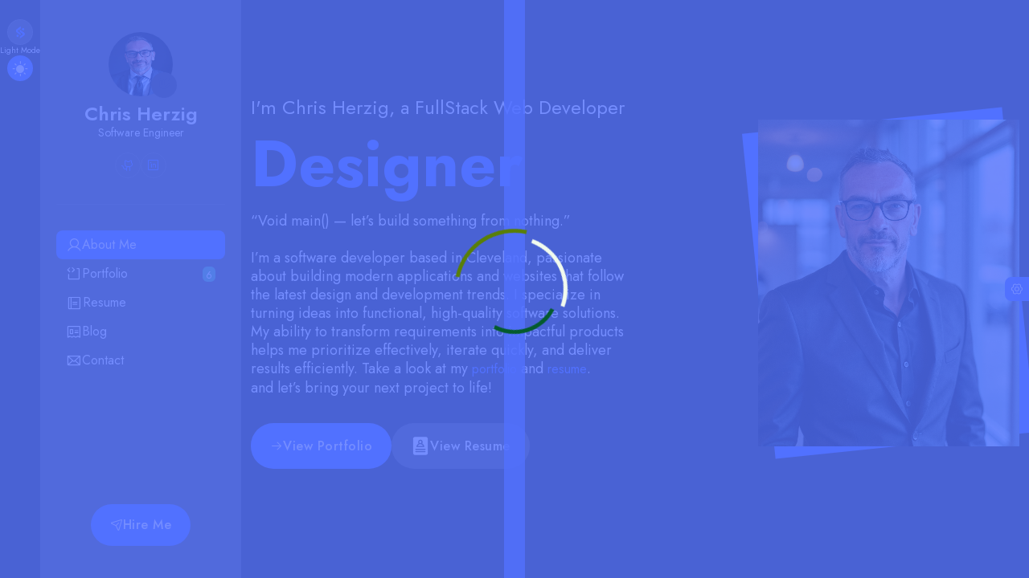

--- FILE ---
content_type: text/html;charset=UTF-8
request_url: https://www.chrisherzig.com/
body_size: 11494
content:
<!DOCTYPE html><html lang="en"><head>
  
    <link rel="preconnect" href="https://fonts.googleapis.com">
    <link rel="preconnect" href="https://fonts.gstatic.com" crossorigin="">
    <link rel="preconnect" href="https://unpkg.com">
    <link rel="preconnect" href="https://cdn.jsdelivr.net">
    <meta charset="UTF-8"><meta http-equiv="X-UA-Compatible" content="IE=edge"><meta name="viewport" content="width=device-width, initial-scale=1.0"><meta name="keywords" content="boot, Bootstrap, Protfolily HTML Template"><meta name="description" content="Chris Herzig - Personal Portfolio"><title>Chris Herzig - Personal Portfolio Site</title><link rel="shortcut icon" href="assets/images/logo.png" type="image/x-icon"><link rel="stylesheet" href="assets/css/style.css"><link rel="stylesheet" href="https://unpkg.com/aos@next/dist/aos.css"><link rel="stylesheet" href="https://cdn.jsdelivr.net/npm/swiper@11/swiper-bundle.min.css"><link rel="stylesheet" type="text/css" href="https://cdn.jsdelivr.net/npm/@phosphor-icons/web@2.1.2/src/regular/style.css"><link rel="stylesheet" type="text/css" href="https://cdn.jsdelivr.net/npm/@phosphor-icons/web@2.1.2/src/thin/style.css"><link rel="stylesheet" type="text/css" href="https://cdn.jsdelivr.net/npm/@phosphor-icons/web@2.1.2/src/light/style.css"><link rel="stylesheet" type="text/css" href="https://cdn.jsdelivr.net/npm/@phosphor-icons/web@2.1.2/src/bold/style.css"><link rel="stylesheet" type="text/css" href="https://cdn.jsdelivr.net/npm/@phosphor-icons/web@2.1.2/src/fill/style.css"><link rel="stylesheet" type="text/css" href="https://cdn.jsdelivr.net/npm/@phosphor-icons/web@2.1.2/src/duotone/style.css"><link rel="stylesheet" type="text/css" href="https://cdn.jsdelivr.net/npm/@phosphor-icons/web@2.1.2/src/regular/style.css"><link rel="stylesheet" type="text/css" href="https://cdn.jsdelivr.net/npm/@phosphor-icons/web@2.1.2/src/thin/style.css"><link rel="stylesheet" type="text/css" href="https://cdn.jsdelivr.net/npm/@phosphor-icons/web@2.1.2/src/light/style.css"><link rel="stylesheet" type="text/css" href="https://cdn.jsdelivr.net/npm/@phosphor-icons/web@2.1.2/src/bold/style.css"><link rel="stylesheet" type="text/css" href="https://cdn.jsdelivr.net/npm/@phosphor-icons/web@2.1.2/src/fill/style.css"><link rel="stylesheet" type="text/css" href="https://cdn.jsdelivr.net/npm/@phosphor-icons/web@2.1.2/src/duotone/style.css"><style>.swal2-popup.swal2-toast{box-sizing:border-box;grid-column:1/4 !important;grid-row:1/4 !important;grid-template-columns:min-content auto min-content;padding:1em;overflow-y:hidden;background:#fff;box-shadow:0 0 1px rgba(0,0,0,.075),0 1px 2px rgba(0,0,0,.075),1px 2px 4px rgba(0,0,0,.075),1px 3px 8px rgba(0,0,0,.075),2px 4px 16px rgba(0,0,0,.075);pointer-events:all}.swal2-popup.swal2-toast>*{grid-column:2}.swal2-popup.swal2-toast .swal2-title{margin:.5em 1em;padding:0;font-size:1em;text-align:initial}.swal2-popup.swal2-toast .swal2-loading{justify-content:center}.swal2-popup.swal2-toast .swal2-input{height:2em;margin:.5em;font-size:1em}.swal2-popup.swal2-toast .swal2-validation-message{font-size:1em}.swal2-popup.swal2-toast .swal2-footer{margin:.5em 0 0;padding:.5em 0 0;font-size:.8em}.swal2-popup.swal2-toast .swal2-close{grid-column:3/3;grid-row:1/99;align-self:center;width:.8em;height:.8em;margin:0;font-size:2em}.swal2-popup.swal2-toast .swal2-html-container{margin:.5em 1em;padding:0;overflow:initial;font-size:1em;text-align:initial}.swal2-popup.swal2-toast .swal2-html-container:empty{padding:0}.swal2-popup.swal2-toast .swal2-loader{grid-column:1;grid-row:1/99;align-self:center;width:2em;height:2em;margin:.25em}.swal2-popup.swal2-toast .swal2-icon{grid-column:1;grid-row:1/99;align-self:center;width:2em;min-width:2em;height:2em;margin:0 .5em 0 0}.swal2-popup.swal2-toast .swal2-icon .swal2-icon-content{display:flex;align-items:center;font-size:1.8em;font-weight:bold}.swal2-popup.swal2-toast .swal2-icon.swal2-success .swal2-success-ring{width:2em;height:2em}.swal2-popup.swal2-toast .swal2-icon.swal2-error [class^=swal2-x-mark-line]{top:.875em;width:1.375em}.swal2-popup.swal2-toast .swal2-icon.swal2-error [class^=swal2-x-mark-line][class$=left]{left:.3125em}.swal2-popup.swal2-toast .swal2-icon.swal2-error [class^=swal2-x-mark-line][class$=right]{right:.3125em}.swal2-popup.swal2-toast .swal2-actions{justify-content:flex-start;height:auto;margin:0;margin-top:.5em;padding:0 .5em}.swal2-popup.swal2-toast .swal2-styled{margin:.25em .5em;padding:.4em .6em;font-size:1em}.swal2-popup.swal2-toast .swal2-success{border-color:#a5dc86}.swal2-popup.swal2-toast .swal2-success [class^=swal2-success-circular-line]{position:absolute;width:1.6em;height:3em;border-radius:50%}.swal2-popup.swal2-toast .swal2-success [class^=swal2-success-circular-line][class$=left]{top:-0.8em;left:-0.5em;transform:rotate(-45deg);transform-origin:2em 2em;border-radius:4em 0 0 4em}.swal2-popup.swal2-toast .swal2-success [class^=swal2-success-circular-line][class$=right]{top:-0.25em;left:.9375em;transform-origin:0 1.5em;border-radius:0 4em 4em 0}.swal2-popup.swal2-toast .swal2-success .swal2-success-ring{width:2em;height:2em}.swal2-popup.swal2-toast .swal2-success .swal2-success-fix{top:0;left:.4375em;width:.4375em;height:2.6875em}.swal2-popup.swal2-toast .swal2-success [class^=swal2-success-line]{height:.3125em}.swal2-popup.swal2-toast .swal2-success [class^=swal2-success-line][class$=tip]{top:1.125em;left:.1875em;width:.75em}.swal2-popup.swal2-toast .swal2-success [class^=swal2-success-line][class$=long]{top:.9375em;right:.1875em;width:1.375em}.swal2-popup.swal2-toast .swal2-success.swal2-icon-show .swal2-success-line-tip{animation:swal2-toast-animate-success-line-tip .75s}.swal2-popup.swal2-toast .swal2-success.swal2-icon-show .swal2-success-line-long{animation:swal2-toast-animate-success-line-long .75s}.swal2-popup.swal2-toast.swal2-show{animation:swal2-toast-show .5s}.swal2-popup.swal2-toast.swal2-hide{animation:swal2-toast-hide .1s forwards}div:where(.swal2-container){display:grid;position:fixed;z-index:1060;inset:0;box-sizing:border-box;grid-template-areas:"top-start     top            top-end" "center-start  center         center-end" "bottom-start  bottom-center  bottom-end";grid-template-rows:minmax(min-content, auto) minmax(min-content, auto) minmax(min-content, auto);height:100%;padding:.625em;overflow-x:hidden;transition:background-color .1s;-webkit-overflow-scrolling:touch}div:where(.swal2-container).swal2-backdrop-show,div:where(.swal2-container).swal2-noanimation{background:rgba(0,0,0,.4)}div:where(.swal2-container).swal2-backdrop-hide{background:rgba(0,0,0,0) !important}div:where(.swal2-container).swal2-top-start,div:where(.swal2-container).swal2-center-start,div:where(.swal2-container).swal2-bottom-start{grid-template-columns:minmax(0, 1fr) auto auto}div:where(.swal2-container).swal2-top,div:where(.swal2-container).swal2-center,div:where(.swal2-container).swal2-bottom{grid-template-columns:auto minmax(0, 1fr) auto}div:where(.swal2-container).swal2-top-end,div:where(.swal2-container).swal2-center-end,div:where(.swal2-container).swal2-bottom-end{grid-template-columns:auto auto minmax(0, 1fr)}div:where(.swal2-container).swal2-top-start>.swal2-popup{align-self:start}div:where(.swal2-container).swal2-top>.swal2-popup{grid-column:2;place-self:start center}div:where(.swal2-container).swal2-top-end>.swal2-popup,div:where(.swal2-container).swal2-top-right>.swal2-popup{grid-column:3;place-self:start end}div:where(.swal2-container).swal2-center-start>.swal2-popup,div:where(.swal2-container).swal2-center-left>.swal2-popup{grid-row:2;align-self:center}div:where(.swal2-container).swal2-center>.swal2-popup{grid-column:2;grid-row:2;place-self:center center}div:where(.swal2-container).swal2-center-end>.swal2-popup,div:where(.swal2-container).swal2-center-right>.swal2-popup{grid-column:3;grid-row:2;place-self:center end}div:where(.swal2-container).swal2-bottom-start>.swal2-popup,div:where(.swal2-container).swal2-bottom-left>.swal2-popup{grid-column:1;grid-row:3;align-self:end}div:where(.swal2-container).swal2-bottom>.swal2-popup{grid-column:2;grid-row:3;place-self:end center}div:where(.swal2-container).swal2-bottom-end>.swal2-popup,div:where(.swal2-container).swal2-bottom-right>.swal2-popup{grid-column:3;grid-row:3;place-self:end end}div:where(.swal2-container).swal2-grow-row>.swal2-popup,div:where(.swal2-container).swal2-grow-fullscreen>.swal2-popup{grid-column:1/4;width:100%}div:where(.swal2-container).swal2-grow-column>.swal2-popup,div:where(.swal2-container).swal2-grow-fullscreen>.swal2-popup{grid-row:1/4;align-self:stretch}div:where(.swal2-container).swal2-no-transition{transition:none !important}div:where(.swal2-container) div:where(.swal2-popup){display:none;position:relative;box-sizing:border-box;grid-template-columns:minmax(0, 100%);width:32em;max-width:100%;padding:0 0 1.25em;border:none;border-radius:5px;background:#fff;color:#545454;font-family:inherit;font-size:1rem}div:where(.swal2-container) div:where(.swal2-popup):focus{outline:none}div:where(.swal2-container) div:where(.swal2-popup).swal2-loading{overflow-y:hidden}div:where(.swal2-container) h2:where(.swal2-title){position:relative;max-width:100%;margin:0;padding:.8em 1em 0;color:inherit;font-size:1.875em;font-weight:600;text-align:center;text-transform:none;word-wrap:break-word}div:where(.swal2-container) div:where(.swal2-actions){display:flex;z-index:1;box-sizing:border-box;flex-wrap:wrap;align-items:center;justify-content:center;width:auto;margin:1.25em auto 0;padding:0}div:where(.swal2-container) div:where(.swal2-actions):not(.swal2-loading) .swal2-styled[disabled]{opacity:.4}div:where(.swal2-container) div:where(.swal2-actions):not(.swal2-loading) .swal2-styled:hover{background-image:linear-gradient(rgba(0, 0, 0, 0.1), rgba(0, 0, 0, 0.1))}div:where(.swal2-container) div:where(.swal2-actions):not(.swal2-loading) .swal2-styled:active{background-image:linear-gradient(rgba(0, 0, 0, 0.2), rgba(0, 0, 0, 0.2))}div:where(.swal2-container) div:where(.swal2-loader){display:none;align-items:center;justify-content:center;width:2.2em;height:2.2em;margin:0 1.875em;animation:swal2-rotate-loading 1.5s linear 0s infinite normal;border-width:.25em;border-style:solid;border-radius:100%;border-color:#2778c4 rgba(0,0,0,0) #2778c4 rgba(0,0,0,0)}div:where(.swal2-container) button:where(.swal2-styled){margin:.3125em;padding:.625em 1.1em;transition:box-shadow .1s;box-shadow:0 0 0 3px rgba(0,0,0,0);font-weight:500}div:where(.swal2-container) button:where(.swal2-styled):not([disabled]){cursor:pointer}div:where(.swal2-container) button:where(.swal2-styled).swal2-confirm{border:0;border-radius:.25em;background:initial;background-color:#7066e0;color:#fff;font-size:1em}div:where(.swal2-container) button:where(.swal2-styled).swal2-confirm:focus-visible{box-shadow:0 0 0 3px rgba(112,102,224,.5)}div:where(.swal2-container) button:where(.swal2-styled).swal2-deny{border:0;border-radius:.25em;background:initial;background-color:#dc3741;color:#fff;font-size:1em}div:where(.swal2-container) button:where(.swal2-styled).swal2-deny:focus-visible{box-shadow:0 0 0 3px rgba(220,55,65,.5)}div:where(.swal2-container) button:where(.swal2-styled).swal2-cancel{border:0;border-radius:.25em;background:initial;background-color:#6e7881;color:#fff;font-size:1em}div:where(.swal2-container) button:where(.swal2-styled).swal2-cancel:focus-visible{box-shadow:0 0 0 3px rgba(110,120,129,.5)}div:where(.swal2-container) button:where(.swal2-styled).swal2-default-outline:focus-visible{box-shadow:0 0 0 3px rgba(100,150,200,.5)}div:where(.swal2-container) button:where(.swal2-styled):focus-visible{outline:none}div:where(.swal2-container) button:where(.swal2-styled)::-moz-focus-inner{border:0}div:where(.swal2-container) div:where(.swal2-footer){margin:1em 0 0;padding:1em 1em 0;border-top:1px solid #eee;color:inherit;font-size:1em;text-align:center}div:where(.swal2-container) .swal2-timer-progress-bar-container{position:absolute;right:0;bottom:0;left:0;grid-column:auto !important;overflow:hidden;border-bottom-right-radius:5px;border-bottom-left-radius:5px}div:where(.swal2-container) div:where(.swal2-timer-progress-bar){width:100%;height:.25em;background:rgba(0,0,0,.2)}div:where(.swal2-container) img:where(.swal2-image){max-width:100%;margin:2em auto 1em}div:where(.swal2-container) button:where(.swal2-close){z-index:2;align-items:center;justify-content:center;width:1.2em;height:1.2em;margin-top:0;margin-right:0;margin-bottom:-1.2em;padding:0;overflow:hidden;transition:color .1s,box-shadow .1s;border:none;border-radius:5px;background:rgba(0,0,0,0);color:#ccc;font-family:monospace;font-size:2.5em;cursor:pointer;justify-self:end}div:where(.swal2-container) button:where(.swal2-close):hover{transform:none;background:rgba(0,0,0,0);color:#f27474}div:where(.swal2-container) button:where(.swal2-close):focus-visible{outline:none;box-shadow:inset 0 0 0 3px rgba(100,150,200,.5)}div:where(.swal2-container) button:where(.swal2-close)::-moz-focus-inner{border:0}div:where(.swal2-container) .swal2-html-container{z-index:1;justify-content:center;margin:0;padding:1em 1.6em .3em;overflow:auto;color:inherit;font-size:1.125em;font-weight:normal;line-height:normal;text-align:center;word-wrap:break-word;word-break:break-word}div:where(.swal2-container) input:where(.swal2-input),div:where(.swal2-container) input:where(.swal2-file),div:where(.swal2-container) textarea:where(.swal2-textarea),div:where(.swal2-container) select:where(.swal2-select),div:where(.swal2-container) div:where(.swal2-radio),div:where(.swal2-container) label:where(.swal2-checkbox){margin:1em 2em 3px}div:where(.swal2-container) input:where(.swal2-input),div:where(.swal2-container) input:where(.swal2-file),div:where(.swal2-container) textarea:where(.swal2-textarea){box-sizing:border-box;width:auto;transition:border-color .1s,box-shadow .1s;border:1px solid #d9d9d9;border-radius:.1875em;background:rgba(0,0,0,0);box-shadow:inset 0 1px 1px rgba(0,0,0,.06),0 0 0 3px rgba(0,0,0,0);color:inherit;font-size:1.125em}div:where(.swal2-container) input:where(.swal2-input).swal2-inputerror,div:where(.swal2-container) input:where(.swal2-file).swal2-inputerror,div:where(.swal2-container) textarea:where(.swal2-textarea).swal2-inputerror{border-color:#f27474 !important;box-shadow:0 0 2px #f27474 !important}div:where(.swal2-container) input:where(.swal2-input):focus,div:where(.swal2-container) input:where(.swal2-file):focus,div:where(.swal2-container) textarea:where(.swal2-textarea):focus{border:1px solid #b4dbed;outline:none;box-shadow:inset 0 1px 1px rgba(0,0,0,.06),0 0 0 3px rgba(100,150,200,.5)}div:where(.swal2-container) input:where(.swal2-input)::placeholder,div:where(.swal2-container) input:where(.swal2-file)::placeholder,div:where(.swal2-container) textarea:where(.swal2-textarea)::placeholder{color:#ccc}div:where(.swal2-container) .swal2-range{margin:1em 2em 3px;background:#fff}div:where(.swal2-container) .swal2-range input{width:80%}div:where(.swal2-container) .swal2-range output{width:20%;color:inherit;font-weight:600;text-align:center}div:where(.swal2-container) .swal2-range input,div:where(.swal2-container) .swal2-range output{height:2.625em;padding:0;font-size:1.125em;line-height:2.625em}div:where(.swal2-container) .swal2-input{height:2.625em;padding:0 .75em}div:where(.swal2-container) .swal2-file{width:75%;margin-right:auto;margin-left:auto;background:rgba(0,0,0,0);font-size:1.125em}div:where(.swal2-container) .swal2-textarea{height:6.75em;padding:.75em}div:where(.swal2-container) .swal2-select{min-width:50%;max-width:100%;padding:.375em .625em;background:rgba(0,0,0,0);color:inherit;font-size:1.125em}div:where(.swal2-container) .swal2-radio,div:where(.swal2-container) .swal2-checkbox{align-items:center;justify-content:center;background:#fff;color:inherit}div:where(.swal2-container) .swal2-radio label,div:where(.swal2-container) .swal2-checkbox label{margin:0 .6em;font-size:1.125em}div:where(.swal2-container) .swal2-radio input,div:where(.swal2-container) .swal2-checkbox input{flex-shrink:0;margin:0 .4em}div:where(.swal2-container) label:where(.swal2-input-label){display:flex;justify-content:center;margin:1em auto 0}div:where(.swal2-container) div:where(.swal2-validation-message){align-items:center;justify-content:center;margin:1em 0 0;padding:.625em;overflow:hidden;background:#f0f0f0;color:#666;font-size:1em;font-weight:300}div:where(.swal2-container) div:where(.swal2-validation-message)::before{content:"!";display:inline-block;width:1.5em;min-width:1.5em;height:1.5em;margin:0 .625em;border-radius:50%;background-color:#f27474;color:#fff;font-weight:600;line-height:1.5em;text-align:center}div:where(.swal2-container) .swal2-progress-steps{flex-wrap:wrap;align-items:center;max-width:100%;margin:1.25em auto;padding:0;background:rgba(0,0,0,0);font-weight:600}div:where(.swal2-container) .swal2-progress-steps li{display:inline-block;position:relative}div:where(.swal2-container) .swal2-progress-steps .swal2-progress-step{z-index:20;flex-shrink:0;width:2em;height:2em;border-radius:2em;background:#2778c4;color:#fff;line-height:2em;text-align:center}div:where(.swal2-container) .swal2-progress-steps .swal2-progress-step.swal2-active-progress-step{background:#2778c4}div:where(.swal2-container) .swal2-progress-steps .swal2-progress-step.swal2-active-progress-step~.swal2-progress-step{background:#add8e6;color:#fff}div:where(.swal2-container) .swal2-progress-steps .swal2-progress-step.swal2-active-progress-step~.swal2-progress-step-line{background:#add8e6}div:where(.swal2-container) .swal2-progress-steps .swal2-progress-step-line{z-index:10;flex-shrink:0;width:2.5em;height:.4em;margin:0 -1px;background:#2778c4}div:where(.swal2-icon){position:relative;box-sizing:content-box;justify-content:center;width:5em;height:5em;margin:2.5em auto .6em;border:0.25em solid rgba(0,0,0,0);border-radius:50%;border-color:#000;font-family:inherit;line-height:5em;cursor:default;user-select:none}div:where(.swal2-icon) .swal2-icon-content{display:flex;align-items:center;font-size:3.75em}div:where(.swal2-icon).swal2-error{border-color:#f27474;color:#f27474}div:where(.swal2-icon).swal2-error .swal2-x-mark{position:relative;flex-grow:1}div:where(.swal2-icon).swal2-error [class^=swal2-x-mark-line]{display:block;position:absolute;top:2.3125em;width:2.9375em;height:.3125em;border-radius:.125em;background-color:#f27474}div:where(.swal2-icon).swal2-error [class^=swal2-x-mark-line][class$=left]{left:1.0625em;transform:rotate(45deg)}div:where(.swal2-icon).swal2-error [class^=swal2-x-mark-line][class$=right]{right:1em;transform:rotate(-45deg)}div:where(.swal2-icon).swal2-error.swal2-icon-show{animation:swal2-animate-error-icon .5s}div:where(.swal2-icon).swal2-error.swal2-icon-show .swal2-x-mark{animation:swal2-animate-error-x-mark .5s}div:where(.swal2-icon).swal2-warning{border-color:#facea8;color:#f8bb86}div:where(.swal2-icon).swal2-warning.swal2-icon-show{animation:swal2-animate-error-icon .5s}div:where(.swal2-icon).swal2-warning.swal2-icon-show .swal2-icon-content{animation:swal2-animate-i-mark .5s}div:where(.swal2-icon).swal2-info{border-color:#9de0f6;color:#3fc3ee}div:where(.swal2-icon).swal2-info.swal2-icon-show{animation:swal2-animate-error-icon .5s}div:where(.swal2-icon).swal2-info.swal2-icon-show .swal2-icon-content{animation:swal2-animate-i-mark .8s}div:where(.swal2-icon).swal2-question{border-color:#c9dae1;color:#87adbd}div:where(.swal2-icon).swal2-question.swal2-icon-show{animation:swal2-animate-error-icon .5s}div:where(.swal2-icon).swal2-question.swal2-icon-show .swal2-icon-content{animation:swal2-animate-question-mark .8s}div:where(.swal2-icon).swal2-success{border-color:#a5dc86;color:#a5dc86}div:where(.swal2-icon).swal2-success [class^=swal2-success-circular-line]{position:absolute;width:3.75em;height:7.5em;border-radius:50%}div:where(.swal2-icon).swal2-success [class^=swal2-success-circular-line][class$=left]{top:-0.4375em;left:-2.0635em;transform:rotate(-45deg);transform-origin:3.75em 3.75em;border-radius:7.5em 0 0 7.5em}div:where(.swal2-icon).swal2-success [class^=swal2-success-circular-line][class$=right]{top:-0.6875em;left:1.875em;transform:rotate(-45deg);transform-origin:0 3.75em;border-radius:0 7.5em 7.5em 0}div:where(.swal2-icon).swal2-success .swal2-success-ring{position:absolute;z-index:2;top:-0.25em;left:-0.25em;box-sizing:content-box;width:100%;height:100%;border:.25em solid rgba(165,220,134,.3);border-radius:50%}div:where(.swal2-icon).swal2-success .swal2-success-fix{position:absolute;z-index:1;top:.5em;left:1.625em;width:.4375em;height:5.625em;transform:rotate(-45deg)}div:where(.swal2-icon).swal2-success [class^=swal2-success-line]{display:block;position:absolute;z-index:2;height:.3125em;border-radius:.125em;background-color:#a5dc86}div:where(.swal2-icon).swal2-success [class^=swal2-success-line][class$=tip]{top:2.875em;left:.8125em;width:1.5625em;transform:rotate(45deg)}div:where(.swal2-icon).swal2-success [class^=swal2-success-line][class$=long]{top:2.375em;right:.5em;width:2.9375em;transform:rotate(-45deg)}div:where(.swal2-icon).swal2-success.swal2-icon-show .swal2-success-line-tip{animation:swal2-animate-success-line-tip .75s}div:where(.swal2-icon).swal2-success.swal2-icon-show .swal2-success-line-long{animation:swal2-animate-success-line-long .75s}div:where(.swal2-icon).swal2-success.swal2-icon-show .swal2-success-circular-line-right{animation:swal2-rotate-success-circular-line 4.25s ease-in}[class^=swal2]{-webkit-tap-highlight-color:rgba(0,0,0,0)}.swal2-show{animation:swal2-show .3s}.swal2-hide{animation:swal2-hide .15s forwards}.swal2-noanimation{transition:none}.swal2-scrollbar-measure{position:absolute;top:-9999px;width:50px;height:50px;overflow:scroll}.swal2-rtl .swal2-close{margin-right:initial;margin-left:0}.swal2-rtl .swal2-timer-progress-bar{right:0;left:auto}@keyframes swal2-toast-show{0%{transform:translateY(-0.625em) rotateZ(2deg)}33%{transform:translateY(0) rotateZ(-2deg)}66%{transform:translateY(0.3125em) rotateZ(2deg)}100%{transform:translateY(0) rotateZ(0deg)}}@keyframes swal2-toast-hide{100%{transform:rotateZ(1deg);opacity:0}}@keyframes swal2-toast-animate-success-line-tip{0%{top:.5625em;left:.0625em;width:0}54%{top:.125em;left:.125em;width:0}70%{top:.625em;left:-0.25em;width:1.625em}84%{top:1.0625em;left:.75em;width:.5em}100%{top:1.125em;left:.1875em;width:.75em}}@keyframes swal2-toast-animate-success-line-long{0%{top:1.625em;right:1.375em;width:0}65%{top:1.25em;right:.9375em;width:0}84%{top:.9375em;right:0;width:1.125em}100%{top:.9375em;right:.1875em;width:1.375em}}@keyframes swal2-show{0%{transform:scale(0.7)}45%{transform:scale(1.05)}80%{transform:scale(0.95)}100%{transform:scale(1)}}@keyframes swal2-hide{0%{transform:scale(1);opacity:1}100%{transform:scale(0.5);opacity:0}}@keyframes swal2-animate-success-line-tip{0%{top:1.1875em;left:.0625em;width:0}54%{top:1.0625em;left:.125em;width:0}70%{top:2.1875em;left:-0.375em;width:3.125em}84%{top:3em;left:1.3125em;width:1.0625em}100%{top:2.8125em;left:.8125em;width:1.5625em}}@keyframes swal2-animate-success-line-long{0%{top:3.375em;right:2.875em;width:0}65%{top:3.375em;right:2.875em;width:0}84%{top:2.1875em;right:0;width:3.4375em}100%{top:2.375em;right:.5em;width:2.9375em}}@keyframes swal2-rotate-success-circular-line{0%{transform:rotate(-45deg)}5%{transform:rotate(-45deg)}12%{transform:rotate(-405deg)}100%{transform:rotate(-405deg)}}@keyframes swal2-animate-error-x-mark{0%{margin-top:1.625em;transform:scale(0.4);opacity:0}50%{margin-top:1.625em;transform:scale(0.4);opacity:0}80%{margin-top:-0.375em;transform:scale(1.15)}100%{margin-top:0;transform:scale(1);opacity:1}}@keyframes swal2-animate-error-icon{0%{transform:rotateX(100deg);opacity:0}100%{transform:rotateX(0deg);opacity:1}}@keyframes swal2-rotate-loading{0%{transform:rotate(0deg)}100%{transform:rotate(360deg)}}@keyframes swal2-animate-question-mark{0%{transform:rotateY(-360deg)}100%{transform:rotateY(0)}}@keyframes swal2-animate-i-mark{0%{transform:rotateZ(45deg);opacity:0}25%{transform:rotateZ(-25deg);opacity:.4}50%{transform:rotateZ(15deg);opacity:.8}75%{transform:rotateZ(-5deg);opacity:1}100%{transform:rotateX(0);opacity:1}}body.swal2-shown:not(.swal2-no-backdrop):not(.swal2-toast-shown){overflow:hidden}body.swal2-height-auto{height:auto !important}body.swal2-no-backdrop .swal2-container{background-color:rgba(0,0,0,0) !important;pointer-events:none}body.swal2-no-backdrop .swal2-container .swal2-popup{pointer-events:all}body.swal2-no-backdrop .swal2-container .swal2-modal{box-shadow:0 0 10px rgba(0,0,0,.4)}@media print{body.swal2-shown:not(.swal2-no-backdrop):not(.swal2-toast-shown){overflow-y:scroll !important}body.swal2-shown:not(.swal2-no-backdrop):not(.swal2-toast-shown)>[aria-hidden=true]{display:none}body.swal2-shown:not(.swal2-no-backdrop):not(.swal2-toast-shown) .swal2-container{position:static !important}}body.swal2-toast-shown .swal2-container{box-sizing:border-box;width:360px;max-width:100%;background-color:rgba(0,0,0,0);pointer-events:none}body.swal2-toast-shown .swal2-container.swal2-top{inset:0 auto auto 50%;transform:translateX(-50%)}body.swal2-toast-shown .swal2-container.swal2-top-end,body.swal2-toast-shown .swal2-container.swal2-top-right{inset:0 0 auto auto}body.swal2-toast-shown .swal2-container.swal2-top-start,body.swal2-toast-shown .swal2-container.swal2-top-left{inset:0 auto auto 0}body.swal2-toast-shown .swal2-container.swal2-center-start,body.swal2-toast-shown .swal2-container.swal2-center-left{inset:50% auto auto 0;transform:translateY(-50%)}body.swal2-toast-shown .swal2-container.swal2-center{inset:50% auto auto 50%;transform:translate(-50%, -50%)}body.swal2-toast-shown .swal2-container.swal2-center-end,body.swal2-toast-shown .swal2-container.swal2-center-right{inset:50% 0 auto auto;transform:translateY(-50%)}body.swal2-toast-shown .swal2-container.swal2-bottom-start,body.swal2-toast-shown .swal2-container.swal2-bottom-left{inset:auto auto 0 0}body.swal2-toast-shown .swal2-container.swal2-bottom{inset:auto auto 0 50%;transform:translateX(-50%)}body.swal2-toast-shown .swal2-container.swal2-bottom-end,body.swal2-toast-shown .swal2-container.swal2-bottom-right{inset:auto 0 0 auto}</style></head>
  <!-- required meta -->
  
  
  
  <!-- #keywords -->
  
  <!-- #description -->
  
  <!-- #title -->
  
  <!-- #favicon -->
  
  <!-- ==== css dependencies start ==== -->
  
  <!-- AOS  -->
  
  <!-- swiper  -->
  
  <!-- ICON  -->
  


<body class="dark" data-aos-easing="ease-in-out" data-aos-duration="800" data-aos-delay="0">
  <!-- don't remove this  -->
  <svg xmlns="http://www.w3.org/2000/svg" width="11" height="15" viewBox="0 0 11 15" fill="none" class="d-none">
    <g clip-path="url(#clip0_3569_434)">
      <path fill-rule="evenodd" clip-rule="evenodd" d="M5.69145 8.43063L1.72801 5.49387L5.69145 2.54023V0L0 4.21303V6.75919L5.69145 10.9887V8.43063Z" fill="rgba(var(--p1))"></path>
      <path fill-rule="evenodd" clip-rule="evenodd" d="M1.72801 5.49387L5.69145 2.54023V0L0 4.21303V6.75919L1.72801 5.49387Z" fill="rgba(var(--p1))"></path>
      <path fill-rule="evenodd" clip-rule="evenodd" d="M4.86328 6.5702L8.82672 9.5065L4.86328 12.4606V15.0004L10.5552 10.7864V8.24163L4.86328 4.01172V6.5702Z" fill="rgba(var(--p1))"></path>
      <path fill-rule="evenodd" clip-rule="evenodd" d="M4.86328 6.5702L8.82672 9.5065L10.5552 10.7864V8.24163L4.86328 4.01172V6.5702Z" fill="rgba(var(--p1))"></path>
      <path fill-rule="evenodd" clip-rule="evenodd" d="M8.72466 2.00391C9.52091 2.00391 10.1657 2.64912 10.1657 3.44491C10.1657 4.24115 9.52091 4.88591 8.72466 4.88591C7.92841 4.88591 7.2832 4.2407 7.2832 3.44491C7.2832 2.64912 7.92841 2.00391 8.72466 2.00391Z" fill="rgba(var(--p1))"></path>
      <path fill-rule="evenodd" clip-rule="evenodd" d="M1.83013 12.9972C1.03388 12.9972 0.388672 12.352 0.388672 11.5562C0.388672 10.7604 1.03388 10.1152 1.82967 10.1152C2.62546 10.1152 3.27067 10.76 3.27067 11.5562C3.27067 12.3525 2.62592 12.9972 1.82967 12.9972H1.83013Z" fill="rgba(var(--p1))"></path>
    </g>
    <defs>
      <clipPath>
        <rect width="10.5561" height="15" fill="white"></rect>
      </clipPath>
    </defs>
  </svg>

  <!-- preloder  srart -->
  <div class="loader-wrapper">
    <div class="loader"></div>
    <div class="loader-section section-left"></div>
    <div class="loader-section section-right"></div>
  </div>
  <!-- preloder  end -->

  <div class="d-flex gap-6">
    <!-- sidebar start -->
    <div class="side-menu">
      <!-- sidebar-btn  -->
      <div class="sidebar-btn close-btn cursor-pointer d-block d-lg-none">
        <i class="ph ph-x fs-two p1-color"></i>
      </div>

      <div class="d-flex">
        <div class="side-menu-left">
          <div>
            <div class="d-flex flex-column gap-8 justify-content-center align-items-center mt-6">
              <a class="side-icon p1-color bgn2-color brn4" href="/">
                <svg xmlns="http://www.w3.org/2000/svg" width="11" height="15" viewBox="0 0 11 15" fill="none">
                  <g clip-path="url(#clip0_3569_434)">
                    <path fill-rule="evenodd" clip-rule="evenodd" d="M5.69145 8.43063L1.72801 5.49387L5.69145 2.54023V0L0 4.21303V6.75919L5.69145 10.9887V8.43063Z" fill="currentColor"></path>
                    <path fill-rule="evenodd" clip-rule="evenodd" d="M1.72801 5.49387L5.69145 2.54023V0L0 4.21303V6.75919L1.72801 5.49387Z" fill="currentColor"></path>
                    <path fill-rule="evenodd" clip-rule="evenodd" d="M4.86328 6.5702L8.82672 9.5065L4.86328 12.4606V15.0004L10.5552 10.7864V8.24163L4.86328 4.01172V6.5702Z" fill="currentColor"></path>
                    <path fill-rule="evenodd" clip-rule="evenodd" d="M4.86328 6.5702L8.82672 9.5065L10.5552 10.7864V8.24163L4.86328 4.01172V6.5702Z" fill="currentColor"></path>
                    <path fill-rule="evenodd" clip-rule="evenodd" d="M8.72466 2.00391C9.52091 2.00391 10.1657 2.64912 10.1657 3.44491C10.1657 4.24115 9.52091 4.88591 8.72466 4.88591C7.92841 4.88591 7.2832 4.2407 7.2832 3.44491C7.2832 2.64912 7.92841 2.00391 8.72466 2.00391Z" fill="currentColor"></path>
                    <path fill-rule="evenodd" clip-rule="evenodd" d="M1.83013 12.9972C1.03388 12.9972 0.388672 12.352 0.388672 11.5562C0.388672 10.7604 1.03388 10.1152 1.82967 10.1152C2.62546 10.1152 3.27067 10.76 3.27067 11.5562C3.27067 12.3525 2.62592 12.9972 1.82967 12.9972H1.83013Z" fill="currentColor"></path>
                  </g>
                  <defs>
                    <clipPath>
                      <rect width="10.5561" height="15" fill="white"></rect>
                    </clipPath>
                  </defs>
                </svg>
              </a>
              <!--<a href="checkout.html" class="position-relative">
                  <div class="side-icon bg1-color">
                    <i class="ph ph-shopping-cart n11-color"></i>
                  </div>
                  <div class="cart-counter">
                    <span class="n1-color">02</span>
                  </div> test
                </a>-->
              <div class="d-flex flex-column align-items-center gap-1">
                <span class="toggle_name fs-eleven n5-color">Light Mode</span>
                <button class="side-icon bg1-color mood_toggle">
                  <i class="mood_icon ph-fill fs-six n11-color ph-sun"></i>
                </button>
              </div>
            </div>
          </div>
        </div>
        <div class="side-menu-right overflow-y-auto">
          <div class="d-flex flex-column gap-6 justify-content-between py-10 px-5 bgn2-color h-100">
            <div class="">
              <div class="sidebar-profile">
                <div class="position-relative">
                  <div class="profile-img1 d-flex justify-content-center overflow-hidden">
                    <img src="./assets/images/profile.png" alt="user" class="">
                  </div>
                  <span class="thumb">👋</span>
                </div>

                <h4 class="n5-color fw-semibold fs-five mt-2 text-center">
                  Chris Herzig
                </h4>
                <span class="n5-color fs-nine d-block text-center"> Software Engineer</span>
                <div class="d-flex justify-content-center gap-2 align-items-center mt-4">
                  <!--<a href="javascript:void(0)" class="social-icon p1-color">
                      <i class="ph ph-facebook-logo"></i>
                    </a>
                    <a href="javascript:void(0)" class="social-icon p1-color">
                      <i class="ph ph-instagram-logo"></i>
                    </a>-->
                  <a href="https://github.com/ScientistZero/" class="social-icon p1-color">
                    <i class="ph ph-github-logo"></i>
                  </a>
                  <a href="https://www.linkedin.com/in/chrisherzig/" class="social-icon p1-color">
                    <i class="ph ph-linkedin-logo"></i>
                  </a>
                </div>
              </div>
              <div class="line-divider my-4 my-md-8"></div>

              <div class="menu-list">
                <ul class="d-flex flex-column gap-3">
                  <li class="rounded-3 bg1-color">
                    <a class="d-flex align-items-center gap-2 n11-color fs-eight px-3 py-2" href="/"><i class="ph ph-user fs-six"></i> About Me</a>
                  </li>

                  <li class="rounded-3">
                    <a class="d-flex justify-content-between align-items-center" href="/portfolio">
                      <div class="d-flex align-items-center gap-2 n5-color fs-eight px-3 py-2">
                        <i class="ph ph-code-block fs-six"></i> Portfolio
                      </div>
                      <span class="n5-color bg2-color fs-ten px-1 pt-1 rounded-2 me-3">6</span>
                    </a>
                  </li>
                  <!--<li class="rounded-3">
                      <a
                        href="price.html"
                        class="d-flex align-items-center gap-2 n5-color fs-eight px-3 py-2"
                        ><i class="ph ph-briefcase fs-six"></i>Services &
                        Pricing</a
                      >
                    </li>-->
                  <li class="rounded-3">
                    <a class="d-flex align-items-center gap-2 n5-color fs-eight px-3 py-2" href="/resume"><i class="ph ph-notebook fs-six"></i> Resume</a>
                  </li>
                  <!--<li class="rounded-3">
                      <a
                        href="products.html"
                        class="d-flex align-items-center gap-2 n5-color fs-eight px-3 py-2"
                        ><i class="ph ph-shopping-bag fs-six"></i>Products</a
                      >
                    </li>-->
                  <li class="rounded-3">
                    <a class="d-flex align-items-center gap-2 n5-color fs-eight px-3 py-2" href="/blog"><i class="ph ph-newspaper-clipping fs-six"></i>Blog</a>
                  </li>
                  <li class="rounded-3">
                    <a class="d-flex align-items-center gap-2 n5-color fs-eight px-3 py-2" href="/contact"><i class="ph ph-envelope fs-six"></i>Contact</a>
                  </li>
                </ul>
              </div>
            </div>
            <a class="primary-btn fw-medium px-3 px-md-6 py-2 py-md-4 rounded-pill d-flex align-items-center gap-2 mx-auto" href="/contact">
              <i class="ph ph-paper-plane-tilt"></i>Hire Me
            <span class="primary-btnSpan"></span></a>
          </div>
        </div>
      </div>
    </div>
    <!-- sidebar end -->

    <div class="main-content w-100">
      <!-- top header  -->
      <div class="w-100 bgn1-color p-3 position-fixed z-3 top-0 d-lg-none d-flex align-items-center justify-content-between br-bottom-n5 box-shadow1">
        <a class="side-icon bgn2-color brn4" href="/">
          <svg xmlns="http://www.w3.org/2000/svg" width="11" height="15" viewBox="0 0 11 15" fill="none">
            <g clip-path="url(#clip0_3569_435)">
              <path fill-rule="evenodd" clip-rule="evenodd" d="M5.69145 8.43063L1.72801 5.49387L5.69145 2.54023V0L0 4.21303V6.75919L5.69145 10.9887V8.43063Z" fill="rgba(var(--p1))"></path>
              <path fill-rule="evenodd" clip-rule="evenodd" d="M1.72801 5.49387L5.69145 2.54023V0L0 4.21303V6.75919L1.72801 5.49387Z" fill="rgba(var(--p1))"></path>
              <path fill-rule="evenodd" clip-rule="evenodd" d="M4.86328 6.5702L8.82672 9.5065L4.86328 12.4606V15.0004L10.5552 10.7864V8.24163L4.86328 4.01172V6.5702Z" fill="rgba(var(--p1))"></path>
              <path fill-rule="evenodd" clip-rule="evenodd" d="M4.86328 6.5702L8.82672 9.5065L10.5552 10.7864V8.24163L4.86328 4.01172V6.5702Z" fill="rgba(var(--p1))"></path>
              <path fill-rule="evenodd" clip-rule="evenodd" d="M8.72466 2.00391C9.52091 2.00391 10.1657 2.64912 10.1657 3.44491C10.1657 4.24115 9.52091 4.88591 8.72466 4.88591C7.92841 4.88591 7.2832 4.2407 7.2832 3.44491C7.2832 2.64912 7.92841 2.00391 8.72466 2.00391Z" fill="rgba(var(--p1))"></path>
              <path fill-rule="evenodd" clip-rule="evenodd" d="M1.83013 12.9972C1.03388 12.9972 0.388672 12.352 0.388672 11.5562C0.388672 10.7604 1.03388 10.1152 1.82967 10.1152C2.62546 10.1152 3.27067 10.76 3.27067 11.5562C3.27067 12.3525 2.62592 12.9972 1.82967 12.9972H1.83013Z" fill="rgba(var(--p1))"></path>
            </g>
            <defs>
              <clipPath>
                <rect width="10.5561" height="15" fill="white"></rect>
              </clipPath>
            </defs>
          </svg>
        </a>

        <div class="d-flex gap-3 align-items-center">
          <!--<a href="checkout.html" class="position-relative">
              <div class="side-icon bg1-color">
                <i class="ph ph-shopping-cart n11-color"></i>
              </div>
              <div class="cart-counter-header">
                <span class="n1-color">02</span>
              </div>
            </a>-->
          <button class="side-icon bg1-color mood_toggle">
            <i class="mood_icon ph-fill fs-six n11-color ph-sun"></i>
          </button>
        </div>
      </div>

      <!-- bottom header  -->
      <div class="w-100 bgn1-color p-3 position-fixed z-3 bottom-0 d-block d-lg-none br-top-n5 box-shadow1">
        <div class="header-bottom-menu w-full">
          <ul class="d-flex gap-1 align-items-center justify-content-between">
            <li class="rounded-3 bg1-color">
              <a class="d-flex align-items-center gap-2 n11-color fs-eight p-2" href="/">
                <span class="fs-five d-flex align-items-center justify-content-center">
                  <i class="ph-fill ph-user"></i>
                </span>
                <span class="d-none d-md-block">About Me</span></a>
            </li>
            <li>
              <a class="d-flex justify-content-between align-items-center" href="/portfolio">
                <div class="d-flex align-items-center gap-2 n5-color fs-eight p-2">
                  <span class="fs-five d-flex align-items-center justify-content-center">
                    <i class="ph-fill ph-code-block"></i>
                  </span>
                  <span class="d-none d-md-block">Portfolio</span>
                </div>
                <span class="n5-color bg2-color fs-ten px-1 pt-1 rounded-2 me-3 d-none d-md-block">6</span>
              </a>
            </li>
            <!--<li>
                <a
                  href="price.html"
                  class="d-flex align-items-center gap-2 n5-color fs-eight p-2"
                >
                  <span
                    class="fs-five d-flex align-items-center justify-content-center"
                  >
                    <i class="ph-fill ph-briefcase"></i>
                  </span>
                  <span class="d-none d-md-block">Pricing</span>
                </a>
              </li>
              <li>-->
            <a class="d-flex align-items-center gap-2 n5-color fs-eight p-2" href="/resume">
              <span class="fs-five d-flex align-items-center justify-content-center"><i class="ph-fill ph-notebook fs-six"></i></span>
              <span class="d-none d-md-block">Resume</span>
            </a>
            
            <!--<li>
                <a
                  href="products.html"
                  class="d-flex align-items-center gap-2 n5-color fs-eight p-2"
                >
                  <span
                    class="fs-five d-flex align-items-center justify-content-center"
                  >
                    <i class="ph-fill ph-shopping-bag"></i>
                  </span>
                  <span class="d-none d-md-block">Products</span>
                </a>
              </li>-->
            <li>
              <a class="d-flex align-items-center gap-2 n5-color fs-eight p-2" href="/blog">
                <span class="fs-five d-flex align-items-center justify-content-center">
                  <i class="ph-fill ph-newspaper-clipping"></i>
                </span>
                <span class="d-none d-md-block">Blog</span>
              </a>
            </li>
            <li>
              <a class="d-flex align-items-center gap-2 n5-color fs-eight p-2" href="/contact">
                <span class="fs-five d-flex align-items-center justify-content-center"><i class="ph-fill ph-envelope"></i></span>
                <span class="d-none d-md-block">Contact</span>
              </a>
            </li>
          </ul>
        </div>
      </div>

      <!-- color palettes btns -->
      <div class="color-switcher">
        <button class="switcher-btn">
          <i class="ph ph-gear-six"></i>
        </button>
        <div class="pallates box-shadow2 brn4">
          <div class="d-flex gap-2">
            <button class="color-btn bg-color1" data-color="120, 171, 168"></button>
            <button class="color-btn bg-color2" data-color="255, 145, 251"></button>
            <button class="color-btn bg-color3" data-color="253, 187, 46"></button>
          </div>
          <div class="d-flex gap-2 mt-2">
            <button class="color-btn bg-color4" data-color=" 82, 113, 255"></button>
            <button class="color-btn bg-color5" data-color=" 0, 255, 255"></button>
            <button class="color-btn bg-color6" data-color="84, 182, 137"></button>
          </div>
        </div>
      </div>

      <!-- banner section start  -->
      <section class="pt-120 pb-60 br-bottom-n3 overflow-hidden mt-10 mt-lg-0">
        <div class="container">
          <div class="d-flex flex-wrap gap-10 gap-md-15 align-items-center justify-content-between">
            <div class="banner-content">
              <span class="n5-color fs-five">I'm Chris Herzig, a FullStack Web Developer</span>
              <h2 class="typing-text display-one p1-color mt-2 mb-3">Designer</h2>
              <p class="fs-seven n5-color">
                “Void main() — let’s build something from nothing.”<br>
                <br>
                I’m a software developer based in Cleveland, passionate about building modern applications and websites
                that follow the latest design and development trends.
                I specialize in turning ideas into functional, high-quality software solutions.
                My ability to transform requirements into impactful products helps me prioritize effectively, iterate
                quickly, and deliver results efficiently.
                Take a look at my
                <!--<a href="blog.html" class="p1-color"> blog</a>,--><a class="p1-color" href="/portfolio">
                  portfolio</a>
                and <a class="p1-color" href="/resume">resume</a>.
              </p>
              <p class="fs-seven n5-color">and let’s bring your next project to life!</p>
              <div class="d-flex flex-wrap align-itmes-center gap-3 gap-md-6 mt-4 mt-md-8">
                <a class="primary-btn px-3 px-md-6 py-2 py-md-4 fw-medium rounded-pill d-flex align-items-center gap-2" href="/portfolio">
                  <i class="ph ph-arrow-right"></i>View Portfolio
                <span class="primary-btnSpan"></span></a>
                <a class="primary-btn2 fw-medium px-3 px-md-6 py-2 py-md-4 rounded-pill d-flex align-items-center gap-2" href="/resume">
                  <img src="./assets/images/resume-icon.png" alt="icon">View
                  Resume
                <span class="primary-btn2Span"></span></a>
              </div>
            </div>

            <div class="position-relative profile-img">
              <div class="user-bg"></div>
              <div class="bg-white">
                <img fetchpriority="high" src="./assets/images/user.jpg" alt="user" class="user-img">
              </div>
            </div>
          </div>
          <!-- counter -->
          <!--<div
              class="banner-counter d-flex flex-wrap flex-xl-nowrap align-items-center gap-3 gap-md-6 mt-10 mt-md-17"
            >
              <div class="d-flex align-items-center gap-2 gap-xl-4">
                <h2 class="display-two fw-semibold p1-color">
                  <span class="counter">5</span>
                </h2>
                <div class="line"></div>
                <span class="n5-color">Years of Experience</span>
              </div>
              <div class="d-flex align-items-center gap-2 gap-xl-4">
                <h2 class="display-two fw-semibold p1-color">
                  <span class="counter">110</span>
                </h2>
                <div class="line"></div>
                <span class="n5-color">Projects Completed</span>
              </div>
              <div class="d-flex align-items-center gap-2 gap-xl-4">
                <h2 class="display-two fw-semibold p1-color d-flex gap-1">
                  <span class="counter">6</span>k
                </h2>
                <div class="line"></div>
                <span class="n5-color">Clients Worldwide</span>
              </div>
            </div>
          </div>
        </section>-->
          <!-- banner section end -->

          <!-- What I do section start -->
          <section class="pt-120 pb-120">
            <div class="container">
              <div class="d-flex gap-3 flex-wrap flex-xxl-nowrap justify-content-between align-items-end pb-60">
                <div data-aos="zoom-in-left" class="section-heading aos-init">
                  <div class="d-flex align-items-center gap-2">
                    <div class="title-line"></div>
                    <h2 class="display-four n5-color fw-semibold">What I do</h2>
                  </div>
                  <p class="fs-seven n4-color mt-2 mt-md-4">
                    I’m a creative problem solver who builds full-stack web applications using C#, Blazor, SQL, ASP.NET,
                    JavaScript, Bootstrap, HTML, and CSS.
                    My expertise spans both front-end and back-end development, allowing me to craft efficient and
                    scalable solutions.
                    I’ve highlighted my key technical skills that I can bring to your project. Want to learn more about
                    my experience?
                    Check out my
                    <a class="p1-color" href="/resume">online resume</a> and
                    <a class="p1-color" href="/portfolio">project portfolio</a>.
                  </p>
                </div>
                <!-- <a
                href="price.html"
                data-aos="zoom-in-right"
                class="primary-btn fw-medium px-3 px-md-6 py-2 py-md-4 rounded-pill d-flex align-items-center gap-2 h-100 text-nowrap"
              >
                <i class="ph ph-arrow-right"></i>Services & Pricing
              </a>-->
              </div>

              <div class="row g-3 g-md-6">
                <div data-aos="fade-up" data-aos-duration="500" class="col-sm-6 col-md-4 col-lg-6 col-xl-4 col-xxl-3 aos-init">
                  <div class="service-card px-4 px-lg-8 py-5 py-lg-10">
                    <img src="https://cdn.jsdelivr.net/gh/devicons/devicon/icons/csharp/csharp-original.svg" height="32p" width="32p" alt="csharp" class="service-icon">
                    <h4 class="fs-six n5-color fw-medium mt-3 mt-md-6 mb-2 mb-md-3">
                      C# Development
                    </h4>
                    <p class="fs-seven n4-color">
                      I use C# on a daily basis to build websites and applications. You can see examples of my work
                      implementing C# in my projects section here.

                    </p>
                  </div>
                </div>
                <div data-aos="fade-up" data-aos-duration="600" class="col-sm-6 col-md-4 col-lg-6 col-xl-4 col-xxl-3 aos-init">
                  <div class="service-card px-4 px-lg-8 py-5 py-lg-10">
                    <div class="d-flex align-items-center gap-3">
                      <img src="https://cdn.jsdelivr.net/gh/devicons/devicon/icons/dot-net/dot-net-original-wordmark.svg" height="32p" width="32p" alt="dot net">
                    </div>
                    <h4 class="fs-six n5-color fw-medium mt-3 mt-md-6 mb-2 mb-md-3">
                      Full Stack Web Development
                    </h4>
                    <p class="fs-seven n4-color">
                      I use proven design patterns and frameworks to build websites. ASP.net
                      and MCV fits the bill for most projects out there.
                    </p>
                  </div>
                </div>
                <div data-aos="fade-up" data-aos-duration="700" class="col-sm-6 col-md-4 col-lg-6 col-xl-4 col-xxl-3 aos-init">
                  <div class="service-card px-4 px-lg-8 py-5 py-lg-10">
                    <img src="https://cdn.jsdelivr.net/gh/devicons/devicon/icons/html5/html5-plain-wordmark.svg" height="32p" width="32p">
                    <img src="https://cdn.jsdelivr.net/gh/devicons/devicon/icons/css3/css3-original-wordmark.svg" height="32p" width="32p">
                    <img src="https://cdn.jsdelivr.net/gh/devicons/devicon/icons/javascript/javascript-original.svg" height="32p" width="32p">
                    <h4 class="fs-six n5-color fw-medium mt-3 mt-md-6 mb-2 mb-md-3">
                      Front End Developer
                    </h4>
                    <p class="fs-seven n4-color">
                      I use HTML, CSS and Javascript to build attractive responsive frontends
                      for
                      websites. See my frontend work in my projects section here.
                    </p>
                  </div>
                </div>
                <div data-aos="fade-up" data-aos-duration="800" class="col-sm-6 col-md-4 col-lg-6 col-xl-4 col-xxl-3 aos-init">
                  <div class="service-card px-4 px-lg-8 py-5 py-lg-10">
                    <img src="https://cdn.jsdelivr.net/gh/devicons/devicon/icons/postgresql/postgresql-original.svg" height="32p" width="32p" alt="postgresql" class="service-icon">
                    <h4 class="fs-six n5-color fw-medium mt-3 mt-md-6 mb-2 mb-md-3">
                      Database
                    </h4>
                    <p class="fs-seven n4-color">
                      Database development is critical to almost every software project. I am well versed in SQL and have experience with SQL Server and PostgreSQL.
                    </p>
                  </div>
                </div>
                <div data-aos="fade-up" data-aos-duration="500" class="col-sm-6 col-md-4 col-lg-6 col-xl-4 col-xxl-3 aos-init">
                  <div class="service-card px-4 px-lg-8 py-5 py-lg-10">
                    <img src="https://cdn.jsdelivr.net/gh/devicons/devicon/icons/xamarin/xamarin-original.svg" height="32p" width="32p" alt="xamarin" class="service-icon">
                    <h4 class="fs-six n5-color fw-medium mt-3 mt-md-6 mb-2 mb-md-3">
                      Mobile Development
                    </h4>
                    <p class="fs-seven n4-color">
                      Xamarin is a cross platform native mobile development platform. I create mobile applications
                      running on IOS and Android.
                    </p>
                  </div>
                </div>
                <div data-aos="fade-up" data-aos-duration="600" class="col-sm-6 col-md-4 col-lg-6 col-xl-4 col-xxl-3 aos-init">
                  <div class="service-card px-4 px-lg-8 py-5 py-lg-10">
                    <div class="d-flex gap-3">
                      <img src="https://cdn.jsdelivr.net/gh/devicons/devicon/icons/bootstrap/bootstrap-original-wordmark.svg" height="32p" width="32p">

                    </div>
                    <h4 class="fs-six n5-color fw-medium mt-3 mt-md-6 mb-2 mb-md-3">
                      Front End Design
                    </h4>
                    <p class="fs-seven n4-color">
                      The look and feel are very important elements to any software project. I utilize bootstrap to bring an
                      attractive design to all of your projects.
                    </p>
                  </div>
                </div>
                <div data-aos="fade-up" data-aos-duration="700" class="col-sm-6 col-md-4 col-lg-6 col-xl-4 col-xxl-3 aos-init">
                  <div class="service-card px-4 px-lg-8 py-5 py-lg-10">
                    <div class="d-flex gap-3">
                      <img src="/assets/images/ChatGPT.png" height="32p" width="32p">
                    </div>
                    <h4 class="fs-six n5-color fw-medium mt-3 mt-md-6 mb-2 mb-md-3">
                      AI Integration
                    </h4>
                    <p class="fs-seven n4-color">
                      I'm experienced with adding AI-powered features into software apps using APIs to enhance
                      functionality and the user experience.
                    </p>
                  </div>
                </div>
                <div data-aos="fade-up" data-aos-duration="800" class="col-sm-6 col-md-4 col-lg-6 col-xl-4 col-xxl-3 aos-init">
                  <div class="service-card px-4 px-lg-8 py-5 py-lg-10">
                    <div class="d-flex gap-3">
                      <img src="https://cdn.jsdelivr.net/gh/devicons/devicon/icons/github/github-original-wordmark.svg" height="32p" width="32p">
                      <img src="https://cdn.jsdelivr.net/gh/devicons/devicon/icons/git/git-original-wordmark.svg" height="32p" width="32p">
                    </div>
                    <h4 class="fs-six n5-color fw-medium mt-3 mt-md-6 mb-2 mb-md-3">
                      Git &amp; GitHub
                    </h4>
                    <p class="fs-seven n4-color">
                      I'm experienced with Git and Github for version control. I use
                      Github to manage my projects and collaborate with other
                      developers.
                    </p>
                  </div>
                </div>
              </div>
            </div>
          </section>
          <!-- What I do section end -->

          <!-- next project section start -->
          <section class="next-project pt-120 pb-120">
            <div class="container d-flex gap-3 gap-md-6 flex-wrap justify-content-between align-items-center">
              <div data-aos="zoom-in-left" class="next-project-content aos-init">
                <h3 class="display-four n11-color fw-semibold mb-2 mb-md-4">
                  Let’s Work together on your next Project
                </h3>
                <p class="fs-seven n11-color">
                  I am available for fulltime work or freelance projects. Hire me and get your project done.
                </p>
              </div>
              <a class="primary-btn fw-medium px-3 px-md-6 py-2 py-md-4 rounded-pill d-flex align-items-center gap-2 h-100 aos-init" data-aos="zoom-in-right" href="/contact">
                <i class="ph ph-arrow-right"></i>Let’s get in touch
              <span class="primary-btnSpan"></span></a>
            </div>
          </section>
          <!-- next project section end -->

          <!-- Featured Projects section start -->
          <section class="projects-section pt-120 pb-120 br-bottom-n3">
            <div class="container">
              <div class="d-flex gap-3 flex-wrap flex-xxl-nowrap justify-content-between align-items-end mb-8 mb-md-15">
                <div data-aos="zoom-in-left" class="section-heading aos-init">
                  <div class="d-flex align-items-center gap-2">
                    <div class="title-line"></div>
                    <h2 class="display-four n5-color fw-semibold">
                      Featured Projects
                    </h2>
                  </div>
                  <p class="fs-seven n4-color mt-2 mt-md-4">
                    Showcasing fully functional projects is the best way to demonstrate what I can bring to your
                    project.
                    Each of these full-stack web applications was built from the ground up to highlight my front-end,
                    back-end, security, and database development skills.
                    These projects are designed for easy demos, so you can explore them firsthand. Want a complete code
                    walkthrough? Reach out, and let’s dive in!
                  </p>
                </div>
                <a class="primary-btn fw-medium px-3 px-md-6 py-2 py-md-4 rounded-pill d-flex align-items-center gap-2 h-100 text-nowrap aos-init" data-aos="zoom-in-right" href="/portfolio">
                  <i class="ph ph-arrow-right"></i>View Portfolio
                <span class="primary-btnSpan"></span></a>
              </div>
              <div data-aos="fade-up" data-aos-duration="800" class="col-xl-11 aos-init">
                <div class="project-card">
                  <a class="thumb d-block" href="/portfolio_details6">
                    <div class="post-thumb">
                      <div class="post-thumb-inner">
                        <img src="./assets/images/AIChefFrench.png" alt="..." class="w-100 p-2">
                      </div>
                    </div>
                    <div class="post-thumb">
                      <div class="post-thumb-inner">
                        <img src="./assets/images/AIChef Home.png" class="w-100 p-5">
                      </div>
                    </div>
                  </a>

                  <div class="d-flex justify-content-between gap-2 align-items-center pt-4 pt-md-8 px-3 px-md-6">
                    <div>
                      <div class="d-flex gap-2 align-items-center">
                        <a href="javascript:void(0)" class="n5-color fs-nine px-2 px-md-4 py-1 py-md-2 brn3 rounded-pill fw-medium">C#</a>
                        <a href="javascript:void(0)" class="n5-color fs-nine px-2 px-md-4 py-1 py-md-2 brn3 rounded-pill fw-medium">MVC</a>
                        <a href="javascript:void(0)" class="n5-color fs-nine px-2 px-md-4 py-1 py-md-2 brn3 rounded-pill fw-medium">OpenAI API</a>
                      </div>
                      <a class="project-title fs-five fw-semibold n5-color mt-3 mb-16 d-block" href="/portfolio_details4">
                        AI Chef - Your AI Personal Cook
                      </a>
                    </div>
                    <a class="project-link d-flex align-items-center justify-content-center flex-shrink-0" href="/portfolio_details">
                      <i class="ph-bold ph-arrow-up-right n5-color"></i>
                    </a>
                  </div>
                  <div class="row g-6 g-md-8">
                    <div data-aos="fade-up" data-aos-duration="800" class="col-xl-6 aos-init">


                      <div class="project-card mt-10">
                        <a class="thumb d-block" href="/portfolio_details">
                          <div class="post-thumb">
                            <div class="post-thumb-inner">
                              <img src="./assets/images/LSSSS.png" style="object-fit: cover;" loading="lazy" alt="..." class="w-100 p-2">
                            </div>
                          </div>
                          <div class="post-thumb">
                            <div class="post-thumb-inner">
                              <img src="./assets/images/LSLogo.png" loading="lazy" alt="..." class="w-100 p-2">
                            </div>
                          </div>
                        </a>

                        <div class="d-flex justify-content-between gap-2 align-items-center pt-4 pt-md-8 px-3 px-md-6">
                          <div>
                            <div class="d-flex flex-wrap gap-2 align-items-center">
                              <a href="javascript:void(0)" class="n5-color fs-nine px-2 px-md-4 py-1 py-md-2 brn3 rounded-pill fw-medium">MVC</a>
                              <a href="javascript:void(0)" class="n5-color fs-nine px-2 px-md-4 py-1 py-md-2 brn3 rounded-pill fw-medium">C#</a>
                              <a href="javascript:void(0)" class="n5-color fs-nine px-2 px-md-4 py-1 py-md-2 brn3 rounded-pill fw-medium">Boolean
                                Logic</a>
                            </div>
                            <a class="project-title fs-five fw-semibold n5-color mt-3 mt-md-5 d-block" href="/portfolio_details">
                              Loan Shark: Mortgage Calculator
                            </a>
                          </div>
                          <a class="project-link d-flex align-items-center justify-content-center flex-shrink-0" href="/portfolio_details">
                            <i class="ph-bold ph-arrow-up-right n5-color"></i>
                          </a>
                        </div>
                      </div>
                    </div>
                    <div data-aos="fade-up" data-aos-duration="800" class="col-xl-6 aos-init">
                      <div class="project-card mt-10">
                        <a class="thumb d-block" href="/portfolio_details2">
                          <div class="post-thumb">
                            <div class="post-thumb-inner">
                              <img src="./assets/images/TacoCatNewHome.png" loading="lazy" alt="..." class="w-100 p-2">
                            </div>
                          </div>
                          <div class="post-thumb">
                            <div class="post-thumb-inner">
                              <img src="./assets/images/TacoCatMockUp.png" loading="lazy" alt="TacoCat Logo" class="w-100 p-2">
                            </div>
                          </div>
                        </a>

                        <div class="d-flex justify-content-between gap-2 align-items-center pt-4 pt-md-8 px-3 px-md-6">
                          <div>
                            <div class="d-flex gap-2 align-items-center">
                              <a href="javascript:void(0)" class="n5-color fs-nine px-2 px-md-4 py-1 py-md-2 brn3 rounded-pill fw-medium">Javascript</a>
                              <a href="javascript:void(0)" class="n5-color fs-nine px-2 px-md-4 py-1 py-md-2 brn3 rounded-pill fw-medium">Bootstrap</a>
                              <a href="javascript:void(0)" class="n5-color fs-nine px-2 px-md-4 py-1 py-md-2 brn3 rounded-pill fw-medium">Dom
                                Manipulation</a>
                            </div>
                            <a class="project-title fs-five fw-semibold n5-color mt-3 mt-md-5 d-block" href="/portfolio_details2">
                              Tacocat - A Coding Challenge
                            </a>
                          </div>
                          <a class="project-link d-flex align-items-center justify-content-center flex-shrink-0" href="/portfolio_details2">
                            <i class="ph-bold ph-arrow-up-right n5-color"></i>
                          </a>
                        </div>
                      </div>
                    </div>
                    <div data-aos="fade-up" data-aos-duration="800" class="col-xl-6 aos-init">
                      <div class="project-card mt-10">
                        <a class="thumb d-block" href="/portfolio_details3">
                          <div class="post-thumb">
                            <div class="post-thumb-inner">
                              <img src="./assets/images/FizzBuzzNewHome.png" loading="lazy" alt="..." class="w-100 p-2">
                            </div>
                          </div>
                          <div class="post-thumb">
                            <div class="post-thumb-inner">
                              <img src="./assets/images/FizzBuzzMU.png" loading="lazy" alt="..." class="w-100 p-2">
                            </div>
                          </div>
                        </a>

                        <div class="d-flex justify-content-between gap-2 align-items-center pt-4 pt-md-8 px-3 px-md-6">
                          <div>
                            <div class="d-flex gap-2 align-items-center">
                              <a href="javascript:void(0)" class="n5-color fs-nine px-2 px-md-4 py-1 py-md-2 brn3 rounded-pill fw-medium">Javascript</a>
                              <a href="javascript:void(0)" class="n5-color fs-nine px-2 px-md-4 py-1 py-md-2 brn3 rounded-pill fw-medium">Bootstrap</a>
                              <a href="javascript:void(0)" class="n5-color fs-nine px-2 px-md-4 py-1 py-md-2 brn3 rounded-pill fw-medium">Dom
                                Manipulation</a>
                            </div>
                            <a class="project-title fs-five fw-semibold n5-color mt-3 mt-md-5 d-block" href="/portfolio_details3">
                              Fizz Buzz - A Coding Challenge
                            </a>
                          </div>
                          <a class="project-link d-flex align-items-center justify-content-center flex-shrink-0" href="/portfolio_details3">
                            <i class="ph-bold ph-arrow-up-right n5-color"></i>
                          </a>
                        </div>
                      </div>
                    </div>
                    <div data-aos="fade-up" data-aos-duration="800" class="col-xl-6 aos-init">
                      <div class="project-card mt-10">
                        <a class="thumb d-block" href="/portfolio_details4">
                          <div class="post-thumb">
                            <div class="post-thumb-inner">
                              <img src="./assets/images/Rewind Home-min.png" alt="..." class="w-100 p-2">
                            </div>
                          </div>
                          <div class="post-thumb">
                            <div class="post-thumb-inner">
                              <img src="./assets/images/RewindLogoAbstract.png" alt="..." class="w-100 p-2">
                            </div>
                          </div>
                        </a>

                        <div class="d-flex justify-content-between gap-2 align-items-center pt-4 pt-md-8 px-3 px-md-6">
                          <div>
                            <div class="d-flex gap-2 align-items-center">
                              <a href="javascript:void(0)" class="n5-color fs-nine px-2 px-md-4 py-1 py-md-2 brn3 rounded-pill fw-medium">Javascript</a>
                              <a href="javascript:void(0)" class="n5-color fs-nine px-2 px-md-4 py-1 py-md-2 brn3 rounded-pill fw-medium">Bootstrap</a>
                              <a href="javascript:void(0)" class="n5-color fs-nine px-2 px-md-4 py-1 py-md-2 brn3 rounded-pill fw-medium">Dom
                                Manipulation</a>
                            </div>
                            <a class="project-title fs-five fw-semibold n5-color mt-3 mt-md-5 d-block" href="/portfolio_details4">
                              REWIND: A Coding Challenge
                            </a>
                          </div>
                          <a class="project-link d-flex align-items-center justify-content-center flex-shrink-0" href="/portfolio_details">
                            <i class="ph-bold ph-arrow-up-right n5-color"></i>
                          </a>
                        </div>
                      </div>
                    </div>
                  </div>
                </div>
          </div></div></section>
          <!-- Featured Projects section end -->

          <!-- Testimonials section start 
        <section class="pt-120 pb-120 br-bottom-n3">
          <div class="container">
            <div data-aos="zoom-in-up" class="section-heading">
              <div class="d-flex align-items-center gap-2">
                <div class="title-line"></div>
                <h2 class="display-four n5-color fw-semibold">Testimonials</h2>
              </div>
              <p class="fs-seven n4-color mt-2 mt-md-4">
                See how I've helped our clients succeed. IT’s a highly
                Customizable,creative, modern, visually stunning and Bootstrap5
                HTML5 Template.
              </p>
            </div>
            <div class="mt-8 mt-md-15 overflow-x-hidden">
              <div class="swiper testimonial_slider">
                <div class="swiper-wrapper">
                  <div class="swiper-slide">
                    <div
                      class="slide-card px-3 px-md-6 py-5 py-md-10 bgn2-color box-shadow1 br-left-p1"
                    >
                      <div class="d-flex gap-1 mb-2 mb-md-3">
                        <i class="ph-fill ph-star y1-color fs-six"></i>
                        <i class="ph-fill ph-star y1-color fs-six"></i>
                        <i class="ph-fill ph-star y1-color fs-six"></i>
                        <i class="ph-fill ph-star y1-color fs-six"></i>
                        <i class="ph-fill ph-star y1-color fs-six"></i>
                      </div>
                      <p class="n4-color fs-six">
                        “ I highly recommend Portfolify to anyone looking for a
                        high-quality best Bootstrap theme.”
                      </p>
                      <div class="d-flex gap-3 align-items-center mt-4 mt-md-7">
                        <img
                          src="./assets/images/buyer1.png"
                          alt="testimonial"
                          class="testimonial_img"
                        />

                        <div>
                          <span class="fs-eight d-block n5-color"
                            >Esther Howard
                          </span>
                          <span class="fs-nine d-block n5-color"
                            >Australia
                          </span>
                        </div>
                      </div>
                    </div>
                  </div>
                  <div class="swiper-slide">
                    <div
                      class="slide-card px-3 px-md-6 py-5 py-md-10 bgn2-color box-shadow1 br-left-p1"
                    >
                      <div class="d-flex gap-1 mb-2 mb-md-3">
                        <i class="ph-fill ph-star y1-color fs-six"></i>
                        <i class="ph-fill ph-star y1-color fs-six"></i>
                        <i class="ph-fill ph-star y1-color fs-six"></i>
                        <i class="ph-fill ph-star y1-color fs-six"></i>
                        <i class="ph-fill ph-star y1-color fs-six"></i>
                      </div>
                      <p class="n4-color fs-six">
                        “Best Bootstrap template ever: easy to customize,
                        feature-rich, and meets all our needs.”
                      </p>
                      <div class="d-flex gap-3 align-items-center mt-4 mt-md-7">
                        <img
                          src="./assets/images/buyer2.png"
                          alt="testimonial"
                          class="testimonial_img"
                        />

                        <div>
                          <span class="fs-eight d-block n5-color"
                            >Cameron Williamson</span
                          >
                          <span class="fs-nine d-block n5-color">Brazil </span>
                        </div>
                      </div>
                    </div>
                  </div>
                  <div class="swiper-slide">
                    <div
                      class="slide-card px-3 px-md-6 py-5 py-md-10 bgn2-color box-shadow1 br-left-p1"
                    >
                      <div class="d-flex gap-1 mb-2 mb-md-3">
                        <i class="ph-fill ph-star y1-color fs-six"></i>
                        <i class="ph-fill ph-star y1-color fs-six"></i>
                        <i class="ph-fill ph-star y1-color fs-six"></i>
                        <i class="ph-fill ph-star y1-color fs-six"></i>
                        <i class="ph-fill ph-star y1-color fs-six"></i>
                      </div>
                      <p class="n4-color fs-six">
                        “Portfolify is the perfect theme for businesses that
                        want to create a stylish and functional website.”
                      </p>
                      <div class="d-flex gap-3 align-items-center mt-4 mt-md-7">
                        <img
                          src="./assets/images/buyer3.png"
                          alt="testimonial"
                          class="testimonial_img"
                        />
                        <div>
                          <span class="fs-eight d-block n5-color"
                            >Robert Fox
                          </span>
                          <span class="fs-nine d-block n5-color">China </span>
                        </div>
                      </div>
                    </div>
                  </div>
                  <div class="swiper-slide">
                    <div
                      class="slide-card px-3 px-md-6 py-5 py-md-10 bgn2-color box-shadow1 br-left-p1"
                    >
                      <div class="d-flex gap-1 mb-2 mb-md-3">
                        <i class="ph-fill ph-star y1-color fs-six"></i>
                        <i class="ph-fill ph-star y1-color fs-six"></i>
                        <i class="ph-fill ph-star y1-color fs-six"></i>
                        <i class="ph-fill ph-star y1-color fs-six"></i>
                        <i class="ph-fill ph-star y1-color fs-six"></i>
                      </div>
                      <p class="n4-color fs-six">
                        “Best Bootstrap template ever: easy to customize,
                        feature-rich, and meets all our needs.”
                      </p>
                      <div class="d-flex gap-3 align-items-center mt-4 mt-md-7">
                        <img
                          src="./assets/images/buyer4.png"
                          alt="testimonial"
                          class="testimonial_img"
                        />

                        <div>
                          <span class="fs-eight d-block n5-color"
                            >Jenny Wilson</span
                          >
                          <span class="fs-nine d-block n5-color">Russia</span>
                        </div>
                      </div>
                    </div>
                  </div>
                  <div class="swiper-slide">
                    <div
                      class="slide-card px-3 px-md-6 py-5 py-md-10 bgn2-color box-shadow1 br-left-p1"
                    >
                      <div class="d-flex gap-1 mb-2 mb-md-3">
                        <i class="ph-fill ph-star y1-color fs-six"></i>
                        <i class="ph-fill ph-star y1-color fs-six"></i>
                        <i class="ph-fill ph-star y1-color fs-six"></i>
                        <i class="ph-fill ph-star y1-color fs-six"></i>
                        <i class="ph-fill ph-star y1-color fs-six"></i>
                      </div>
                      <p class="n4-color fs-six">
                        “ I highly recommend Portfolify to anyone looking for a
                        high-quality best Bootstrap theme.”
                      </p>
                      <div class="d-flex gap-3 align-items-center mt-4 mt-md-7">
                        <img
                          src="./assets/images/buyer1.png"
                          alt="testimonial"
                          class="testimonial_img"
                        />

                        <div>
                          <span class="fs-eight d-block n5-color"
                            >Esther Howard
                          </span>
                          <span class="fs-nine d-block n5-color"
                            >Australia
                          </span>
                        </div>
                      </div>
                    </div>
                  </div>

                  <div class="swiper-slide">
                    <div
                      class="slide-card px-3 px-md-6 py-5 py-md-10 bgn2-color box-shadow1 br-left-p1"
                    >
                      <div class="d-flex gap-1 mb-2 mb-md-3">
                        <i class="ph-fill ph-star y1-color fs-six"></i>
                        <i class="ph-fill ph-star y1-color fs-six"></i>
                        <i class="ph-fill ph-star y1-color fs-six"></i>
                        <i class="ph-fill ph-star y1-color fs-six"></i>
                        <i class="ph-fill ph-star y1-color fs-six"></i>
                      </div>
                      <p class="n4-color fs-six">
                        “Portfolify is the perfect theme for businesses that
                        want to create a stylish and functional website.”
                      </p>
                      <div class="d-flex gap-3 align-items-center mt-4 mt-md-7">
                        <img
                          src="./assets/images/buyer3.png"
                          alt="testimonial"
                          class="testimonial_img"
                        />
                        <div>
                          <span class="fs-eight d-block n5-color"
                            >Robert Fox
                          </span>
                          <span class="fs-nine d-block n5-color">China </span>
                        </div>
                      </div>
                    </div>
                  </div>
                </div>
                <div class="relative mt-15">
                  <div
                    class="swiper-pagination d-flex allign-items-center justify-content-center gap-2"
                  ></div>
                </div>
              </div>
            </div>
          </div>
        </section>
         Testimonials section end -->

          <!-- Latest Blog Posts section start -->
          <section class="pt-120 pb-120">
            <div class="container">
              <div class="d-flex gap-3 flex-wrap flex-xxl-nowrap justify-content-between align-items-end mb-8 mb-md-15">
                <div data-aos="zoom-in-left" class="section-heading aos-init">
                  <div class="d-flex align-items-center gap-2">
                    <div class="title-line"></div>
                    <h2 class="display-four n5-color fw-semibold">
                      Latest Blog Posts
                    </h2>
                  </div>
                  <p class="fs-seven n4-color mt-2 mt-md-4">
                    Welcome to my blog where I share my insights and experiences in web development. From tutorials to
                    industry trends, join me on this journey of continuous learning and growth.
                  </p>
                </div>
                <a class="primary-btn fw-medium px-3 px-md-6 py-2 py-md-4 rounded-pill text-nowrap aos-init" data-aos="zoom-in-right" href="/blog">
                  See All Articles
                <span class="primary-btnSpan"></span></a>
              </div>
              <div class="row g-6">
                <div data-aos="fade-up" data-aos-duration="700" class="col-sm-6 col-xxl-4 aos-init">
                  <a class="blog-card" href="/blog_details">
                    <div class="blog-img rounded-3 overflow-hidden">
                      <img src="./assets/images/blog1.png" alt="blog" class="rounded-3 w-100">
                    </div>
                    <div class="pt-4 pt-md-8 px-3 px-md-5">
                      <div class="d-flex align-items-center gap-3 mb-2 mb-md-3">
                        <span class="n4-color fs-eight">March 18, 2024</span>
                        <span class="p1-color fs-eight">/</span>
                        <span class="n4-color fs-eight">Articles</span>
                      </div>
                      <h4 class="blog-title fs-five n5-color fw-semibold">
                        7 Great Web Development Languages to Learn this Year
                      </h4>
                    </div>
                  </a>
                </div>
                <div data-aos="fade-up" data-aos-duration="800" class="col-sm-6 col-xxl-4 aos-init">
                  <a class="blog-card" href="/blog_details">
                    <div class="blog-img rounded-3 overflow-hidden">
                      <img src="./assets/images/blog2.png" alt="blog" class="rounded-3 w-100">
                    </div>
                    <div class="pt-4 pt-md-8 px-3 px-md-5">
                      <div class="d-flex align-items-center gap-3 mb-2 mb-md-3">
                        <span class="n4-color fs-eight">March 18, 2024</span>
                        <span class="p1-color fs-eight">/</span>
                        <span class="n4-color fs-eight">Tutorials</span>
                      </div>
                      <h4 class="blog-title fs-five n5-color fw-semibold">
                        How to Optimize your Website for Better Performance
                      </h4>
                    </div>
                  </a>
                </div>
                <div data-aos="fade-up" data-aos-duration="900" class="col-sm-6 col-xxl-4 aos-init">
                  <a class="blog-card" href="/blog_details">
                    <div class="blog-img rounded-3 overflow-hidden">
                      <img src="./assets/images/blog3.png" alt="blog" class="rounded-3 w-full">
                    </div>
                    <div class="pt-4 pt-md-8 px-3 px-md-5">
                      <div class="d-flex align-items-center gap-3 mb-2 mb-md-3">
                        <span class="n4-color fs-eight">March 18, 2024</span>
                        <span class="p1-color fs-eight">/</span>
                        <span class="n4-color fs-eight">Articles</span>
                      </div>
                      <h4 class="blog-title fs-five n5-color fw-semibold">
                        8 Tips to Improve your Web Development Skills in 2024
                      </h4>
                    </div>
                  </a>
                </div>
              </div>
            </div>
          </section>
          <!-- Latest Blog Posts section end -->

           <!-- footer section start -->
        <section class="container d-flex flex-wrap gap-3 gap-md-6 justify-content-center justify-content-sm-between align-items-center pb-4 pb-md-8 text-center mb-16 mb-lg-0">
     
        <span class="fs-eight fw-medium n5-color order-sm-1">Copyright © 2025
          <a class="fs-eight fw-medium n5-color" href="/">Chris Herzig</a>. All Rights Reserved.</span>
      </section>
        <!-- footer section end -->
        </div>
    </section></div>

    <!-- script js  -->
    








</div></body></html>

--- FILE ---
content_type: text/css; charset=UTF-8
request_url: https://www.chrisherzig.com/assets/css/style.css
body_size: 7037
content:
/*============================================ 
# Template Name: Protfolily
# Version: 1.0
# Date: 25-10-2023
# Author: 
# Author URI: 
# Description: Protfolily -Personal Protfolily HTML Template
============================================*/
/*============================================ 
======== Table of Css Content =========
# Typography
# Normalize 
# Global style
# Header Area
# Banner Area
# Section Area
============================================*/
@import "../css/bootstrap.min.css";
@import url("https://fonts.googleapis.com/css2?family=Jost:ital,wght@0,100..900;1,100..900&display=swap");
body {
  font-family: "Jost", sans-serif;
  font-optical-sizing: auto;
}

:root {
  --p1: 82, 113, 255;
  --p2: 217, 236, 227;
  --n1: 255, 255, 255;
  --n11: 255, 255, 255;
  --n2: 250, 250, 250;
  --n3: 143, 143, 143;
  --n4: 79, 79, 79;
  --n41: 79, 79, 79;
  --n42: 79, 79, 79;
  --n5: 41, 41, 41;
  --n51: 41, 41, 41;
  --y1: 255, 172, 39;
  --bg1: 120, 171, 168;
  --bg2: 255, 145, 251;
  --bg3: 253, 187, 46;
  --bg4: 82, 113, 255;
  --bg5: 0, 255, 255;
  --bg6: 84, 182, 137;
  --box-shadow-p1: 0px 0px 24px 0px rgba(0, 0, 0, 0.08);
  --box-shadow-p2: 0px 6px 30px 0px rgba(0, 0, 0, 0.04);
}
/*----------- Contact -----------*/
.contact-area .contact-form .form-group {
  margin-bottom: 25px;
}

.contact-area .contact-form .form-group .form-control {
  background-color: #fff;
  border: none;
  border-bottom: 1px solid #d4d4d4;
  border-radius: 0;
  font-size: 14px;
  height: 41px;
  padding: 9px 14px;
}

.contact-area .contact-form .form-group .form-control:-webkit-autofill,
.contact-area .contact-form .form-group .form-control:-webkit-autofill:hover,
.contact-area .contact-form .form-group .form-control:-webkit-autofill:focus,
.contact-area .contact-form .form-group .form-control:-webkit-autofill:active {
  -webkit-box-shadow: 0 0 0px 1000px #fff inset;
  -webkit-text-fill-color: #555 !important;
  transition: background-color 5000s ease-in-out 0s;
}

.contact-area .contact-form .form-group .form-control,
.contact-area .contact-form .form-group .form-control::-webkit-input-placeholder {
  color: #555;
}

.contact-area .contact-form .form-group .form-control,
.contact-area .contact-form .form-group .form-control::-moz-placeholder {
  color: #555;
}

.contact-area .contact-form .form-group .form-control,
.contact-area .contact-form .form-group .form-control:-ms-input-placeholder {
  color: #555;
}

.contact-area .contact-form .form-group .form-control,
.contact-area .contact-form .form-group .form-control::-ms-input-placeholder {
  color: #555;
}

.contact-area .contact-form .form-group .form-control,
.contact-area .contact-form .form-group .form-control::placeholder {
  color: #555;
}

.contact-area .contact-form .form-group .form-control:focus {
  box-shadow: none;
}

.contact-area .contact-form .form-group.form-message #contact-message {
  height: auto;
}

.contact-area .contact-form .form-submit #contact-submit {
  padding: 10px 30px;
}

.contact-area .contact-form .form-submit #contact-submit.wait {
  background-color: #222 !important;
  border-color: #222 !important;
}

.contact-area .contact-form .form-submit #contact-submit.success {
  background-color: #28a745 !important;
  border-color: #28a745 !important;
}

.contact-area .contact-form .form-submit #contact-submit.error {
  background-color: #dc3545 !important;
  border-color: #dc3545 !important;
}

.contact-area .contact-form .form-submit .contact-feedback {
  display: none;
  margin: 0;
  margin-top: 8px;
}

.contact-area .contact-form .form-submit .contact-feedback.success {
  color: #28a745;
}

.contact-area .contact-form .form-submit .contact-feedback.error {
  color: #dc3545;
}

@media (max-width: 1199.98px) {
  .contact-area .contact-form .form-group {
    margin-bottom: 30px;
  }
}

.dark {
  --p2: 84, 182, 137;
  --n1: 41, 41, 41;
  --n11: 255, 255, 255;
  --n2: 79, 79, 79;
  --n3: 143, 143, 143;
  --n4: 250, 250, 250;
  --n41: 255, 255, 255;
  --n42: 255, 255, 255;
  --n5: 255, 255, 255;
  --n51: 79, 79, 79;
  --y1: 255, 172, 39;
}

.display-one {
  font-size: 80px;
  line-height: 120%;
}

.display-two {
  font-size: 72px;
  line-height: 120%;
}

.display-three {
  font-size: 64px;
  line-height: 120%;
}

.display-four {
  font-size: 56px;
  line-height: 120%;
}

.fs-one,
h1,
h1 > a {
  font-size: 48px;
  line-height: 120%;
}

.fs-two,
h2,
h2 > a {
  font-size: 40px;
  line-height: 120%;
}

.fs-three,
h3,
h3 > a {
  font-size: 32px;
  line-height: 120%;
}

.fs-four,
h4,
h4 > a {
  font-size: 28px;
  line-height: 120%;
}

.fs-five,
h5,
h5 > a {
  font-size: 24px;
  line-height: 120%;
}

.fs-six,
h6,
h6 > a {
  font-size: 20px;
  line-height: 120%;
}

.fs-seven {
  font-size: 18px;
  line-height: 130%;
}

.fs-eight {
  font-size: 16px;
  line-height: 130%;
}

.fs-nine {
  font-size: 14px;
  line-height: 130%;
}

.fs-ten {
  font-size: 12px;
  line-height: 130%;
}

.fs-eleven {
  font-size: 10px;
  line-height: 130%;
}

table thead tr th {
  font-size: 16px;
  line-height: 130%;
}

a,
p,
button,
span,
label,
li {
  font-size: 16px;
  line-height: 150%;
}

@media (max-width: 1399px) {
  .display-nine {
    font-size: 150px;
    line-height: 100%;
  }
}
@media (max-width: 1199px) {
  .display-nine {
    font-size: 120px;
    line-height: 100%;
  }
  h1,
  h1 > a {
    font-size: 40px;
    line-height: 120%;
  }
  h2,
  h2 > a {
    font-size: 32px;
    line-height: 120%;
  }
  .preloader {
    background-size: 30%;
  }
}
.pt-120 {
  padding-top: 120px;
}

.pb-120 {
  padding-bottom: 120px;
}

.pt-60 {
  padding-top: 60px;
}

.pb-60 {
  padding-bottom: 60px;
}

@media (max-width: 991px) {
  .display-nine {
    font-size: 100px;
    line-height: 100%;
  }
  .display-one {
    font-size: 72px;
    line-height: 120%;
  }
  .display-two {
    font-size: 64px;
    line-height: 120%;
  }
  .display-three {
    font-size: 56px;
    line-height: 120%;
  }
  .display-four {
    font-size: 48px;
    line-height: 120%;
  }
  .display-five {
    font-size: 40px;
    line-height: 120%;
  }
  .display-six {
    font-size: 32px;
    line-height: 120%;
  }
  .fs-one,
  h1,
  h1 > a {
    font-size: 40px;
    line-height: 120%;
  }
  .fs-two,
  h2,
  h2 > a {
    font-size: 32px;
    line-height: 120%;
  }
  .fs-three,
  h3,
  h3 > a {
    font-size: 28px;
    line-height: 130%;
  }
  .fs-four,
  h4,
  h4 > a {
    font-size: 24px;
    line-height: 130%;
  }
  .fs-five,
  h5,
  h5 > a {
    font-size: 18px;
    line-height: 130%;
  }
  .fs-six,
  h6,
  h6 > a {
    font-size: 18px;
    line-height: 130%;
  }
  .fs-seven {
    font-size: 16px;
    line-height: 130%;
  }
  .fs-ten {
    font-size: 16px;
    line-height: 130%;
  }
  table thead tr th {
    font-size: 16px;
    line-height: 130%;
  }
  a,
  p,
  span,
  button,
  label,
  li {
    font-size: 16px;
    line-height: 22px;
  }
  .pt-120 {
    padding-top: 60px;
  }
  .pb-120 {
    padding-bottom: 60px;
  }
  .pt-60 {
    padding-top: 30px;
  }
  .pb-60 {
    padding-bottom: 30px;
  }
  .banner-section .overlay .sec-img {
    display: none;
  }
  .banner-section .banner-content {
    padding: 80px 0 90px;
  }
}
@media (max-width: 575px) {
  .display-nine {
    font-size: 80px;
    line-height: 100%;
  }
  .display-one {
    font-size: 56px;
    line-height: 67.2px;
  }
  .display-two {
    font-size: 48px;
    line-height: 46.4px;
  }
  .display-three {
    font-size: 42px;
    line-height: 54.6px;
  }
  .display-four {
    font-size: 32px;
    line-height: 38.4px;
  }
  .display-five {
    font-size: 24px;
    line-height: 31.2px;
  }
  .display-six {
    font-size: 32px;
    line-height: 38.4px;
  }
  .fs-one,
  h1,
  h1 > a {
    font-size: 32px;
    line-height: 120%;
  }
  .fs-two,
  h2,
  h2 > a {
    font-size: 28px;
    line-height: 120%;
  }
  .fs-three,
  h3,
  h3 > a {
    font-size: 26px;
    line-height: 130%;
  }
  .fs-four,
  h4,
  h4 > a {
    font-size: 22px;
    line-height: 130%;
  }
  .fs-five,
  h5,
  h5 > a {
    font-size: 20px;
    line-height: 130%;
  }
  .fs-six,
  h6,
  h6 > a {
    font-size: 16px;
    line-height: 130%;
  }
  .fs-seven {
    font-size: 16px;
    line-height: 130%;
  }
  .fs-nine {
    font-size: 11px;
    line-height: 130%;
  }
  table thead tr th {
    font-size: 14px;
    line-height: 130%;
  }
  .pt-120 {
    padding-top: 50px;
  }
  .pb-120 {
    padding-bottom: 50px;
  }
  .pt-60 {
    padding-top: 40px;
  }
  .pb-60 {
    padding-bottom: 40px;
  }
}
html {
  scroll-behavior: initial;
}

body {
  max-width: 1920px;
  margin: auto;
  background-color: rgba(var(--n1), 1);
  font-size: 16px;
  line-height: 130%;
  padding: 0;
  margin: 0;
  font-weight: 400;
  overflow-x: hidden;
  position: relative;
}

a,
p,
button,
label,
li {
  margin: 0;
  color: rgba(var(--d1), 1);
  font-weight: 400;
}

a {
  text-decoration: none;
  outline: none;
  transition: all 0.3s ease;
}
a:focus, a:hover {
  text-decoration: none;
  outline: none;
}

h1,
h1 > a,
h2,
h2 > a,
h3,
h3 > a,
h4,
h4 > a,
h5,
h5 > a,
h6,
h6 > a,
.display-zero,
.display-one,
.display-two,
.display-three,
.display-four,
.display-five,
.display-six,
.heading {
  color: rgba(var(--d1), 1);
  font-weight: 700;
  padding: 0;
  margin: 0;
  line-height: 120%;
  display: block;
  transition: var(--transition);
}
h1 span,
h1 > a span,
h2 span,
h2 > a span,
h3 span,
h3 > a span,
h4 span,
h4 > a span,
h5 span,
h5 > a span,
h6 span,
h6 > a span,
.display-zero span,
.display-one span,
.display-two span,
.display-three span,
.display-four span,
.display-five span,
.display-six span,
.heading span {
  font-size: inherit;
  font-family: inherit;
  line-height: inherit;
  font-weight: inherit;
}

img {
  max-width: 100%;
  height: auto;
}

ul,
ol {
  padding: 0;
  margin: 0;
  list-style: none;
}
ul li,
ol li {
  font-size: inherit;
  font-weight: inherit;
}

button {
  border: none;
  cursor: pointer;
  font-size: 16px;
  line-height: 130%;
  padding: 0;
  background-color: transparent;
}

input,
textarea {
  width: 100%;
  outline-color: transparent;
  border-radius: 10px;
  background-color: transparent;
  outline: none;
}
input::-moz-placeholder, textarea::-moz-placeholder {
  color: #8396b5;
  font-size: 18px;
}
input::placeholder,
textarea::placeholder {
  color: #8396b5;
  font-size: 18px;
}
input:focus,
textarea:focus {
  box-shadow: none;
}

input::-webkit-outer-spin-button,
input::-webkit-inner-spin-button {
  -webkit-appearance: none;
  margin: 0;
}

input[type=number] {
  -moz-appearance: textfield;
}

input[type=checkbox] {
  width: initial;
  height: initial;
}

select {
  padding: 16px;
  border: none;
  cursor: pointer;
  outline: none;
}

.max-auto {
  max-width: 100%;
}

.max-un {
  max-width: unset;
}

@media (min-width: 1400px) {
  .max-xxl-un {
    max-width: unset;
  }
}
@media (min-width: 1200px) {
  .max-xl-un {
    max-width: unset;
  }
}
@media (min-width: 992px) {
  .max-lg-un {
    max-width: unset;
  }
}
@media (min-width: 768px) {
  .max-md-un {
    max-width: unset;
  }
}
.d-rtl {
  direction: rtl;
}

.collapsing {
  transition: var(--transition);
}

.pt120 {
  padding-top: 120px;
}

.pb120 {
  padding-bottom: 120px;
}

.ml-316 {
  margin-left: 316px;
}
@media (max-width: 991px) {
  .ml-316 {
    margin-left: 12px;
  }
}

.alt-color a,
.alt-color p,
.alt-color span,
.alt-color h1,
.alt-color h2,
.alt-color h3,
.alt-color h4,
.alt-color h5,
.alt-color h6,
.alt-color i,
.alt-color select,
.alt-color button {
  color: rgba(var(--n5), 1);
}

.p1-color {
  color: rgba(var(--p1), 1);
}

.p2-color {
  color: rgba(var(--p2), 1);
}

.n1-color {
  color: rgba(var(--n1), 1);
}

.n11-color {
  color: rgba(var(--n11), 1);
}

.n2-color {
  color: rgba(var(--n2), 1);
}

.n3-color {
  color: rgba(var(--n3), 1);
}

.n4-color {
  color: rgba(var(--n4), 1);
}

.n41-color {
  color: rgba(var(--n41), 1);
}

.n42-color {
  color: rgba(var(--n42), 0.8);
}

.n5-color {
  color: rgba(var(--n5), 1);
}

.n51-color {
  color: rgba(var(--n51), 1);
}

.y1-color {
  color: rgba(var(--y1), 1);
}

.bg1-color {
  background-color: rgba(var(--p1), 1);
}

.bg2-color {
  background-color: rgba(var(--p2), 1);
}

.bgn1-color {
  background-color: rgba(var(--n1), 1);
}

.bgn11-color {
  background-color: rgba(var(--n11), 1);
}

.bgn2-color {
  background-color: rgba(var(--n2), 1);
}

.bgn3-color {
  background-color: rgba(var(--n3), 1);
}

.bgn4-color {
  background-color: rgba(var(--n4), 1);
}

.bgn41-color {
  background-color: rgba(var(--n41), 1);
}

.bgn5-color {
  background-color: rgba(var(--n5), 1);
}

.bgn51-color {
  background-color: rgba(var(--n51), 1);
}

.bgy1-color {
  background-color: rgba(var(--y1), 1);
}

.bg-color1 {
  background-color: rgba(var(--bg1), 1);
}

.bg-color2 {
  background-color: rgba(var(--bg2), 1);
}

.bg-color3 {
  background-color: rgba(var(--bg3), 1);
}

.bg-color4 {
  background-color: rgba(var(--bg4), 1);
}

.bg-color5 {
  background-color: rgba(var(--bg5), 1);
}

.bg-color6 {
  background-color: rgba(var(--bg6), 1);
}

.br1 {
  border: 1px solid rgba(var(--p1), 1);
}

.br1-left {
  border-left: 1px solid rgba(var(--p1), 1);
}

.br2 {
  border: 1px solid rgba(var(--p2), 1);
}

.brn3 {
  border: 1px solid rgba(var(--n3), 1);
}

.brn4 {
  border: 1px solid rgba(var(--n4), 0.08);
}

.br-left-n4 {
  border-left: 1px solid rgba(var(--n4), 0.08);
}

.brn4-y {
  border-top: 2px solid rgba(var(--n4), 0.08);
  border-bottom: 2px solid rgba(var(--n4), 0.08);
}

.br-bottom-n3 {
  border-bottom: 1px solid rgba(var(--n4), 0.08);
}

.br-left-p1 {
  border-left: 2px solid rgba(var(--p1), 1);
}

.br-left-n3 {
  border-left: 1px solid rgba(var(--n3), 1);
}

.brn5 {
  border: 1px solid rgba(var(--n5), 0.1);
}

.br-top-n5 {
  border-top: 1px solid rgba(var(--n5), 0.1);
}

.br-bottom-n5 {
  border-bottom: 1px solid rgba(var(--n5), 0.1);
}

.box-shadow1 {
  box-shadow: var(--box-shadow-p1);
}

.box-shadow2 {
  box-shadow: var(--box-shadow-p2);
}

.rounded-item {
  border-radius: 50%;
}

.rounded-item2 {
  border-radius: 42%;
}

.rounded-20 {
  border-radius: 20px;
}

.fw_500 {
  font-weight: 500;
}

.mx-ch {
  max-width: 60ch;
}

.none_two {
  display: none !important;
}

.fadeInUp {
  animation-duration: var(--animate-duration);
  animation-delay: var(--animate-delay);
}

.tabcontents {
  position: relative;
}

.cpoint {
  cursor: pointer;
}

.v-border {
  background: rgba(var(--y1), 0.2);
  width: 1px;
  height: 25px;
}

.v-line::before {
  position: absolute;
  content: "";
  width: 1px;
  height: 40px;
  background-color: rgb(var(--p7));
}
.v-line.lg::before {
  height: 15px;
}
.v-line.lgx::before {
  height: 110px;
  width: 2px;
  background-color: rgba(255, 255, 255, 0.2);
}
.v-line.lg2::before {
  height: 17px;
  padding: 1px;
  background-color: rgba(var(--s2), 1) !important;
}
.v-line.xl::before {
  background-color: rgb(var(--p7)) !important;
  height: 15px;
}
.v-line.sm::before {
  height: 25px;
}
.v-line.smx::before {
  width: 1px;
  height: 20px;
  background: rgba(255, 255, 255, 0.2);
}
.v-line.dashed::before {
  border-right: 1px dashed rgb(var(--n5));
  background: transparent;
}

.cus-border {
  border-color: rgba(var(--p8), 1) !important;
}
.cus-border.second {
  border-color: rgba(var(--p5), 0.2) !important;
}
.cus-border.third {
  border-color: rgb(var(--y1)) !important;
}
.cus-border.four {
  border-color: rgb(var(--p5), 0.1) !important;
}
.cus-border.border-five {
  border-color: #98c1ff !important;
}
.cus-border.border-six {
  border-color: rgb(var(--g1)) !important;
}

.border-bottom-dash {
  border-bottom: 1px dashed transparent;
}

.ul-dots li {
  list-style: disc;
}

.ul-decimal li {
  list-style: decimal;
}

span {
  display: inline-block;
}

@keyframes fadeInDown {
  from {
    opacity: 0;
    transform: translate3d(0, -100%, 0);
  }
  to {
    opacity: 1;
    transform: none;
  }
}
.cursor-pointer {
  cursor: pointer;
}

.h-700 {
  height: 700px;
}

.counter_arrow {
  width: 167px;
  height: 174px;
}

.top-5 {
  top: 20px;
}

.rotate-90 {
  transform: rotate(90deg);
}

.max-h-0 {
  max-height: 0px;
}

.h-screen {
  height: 100vh;
}

.btn_hover {
  transition: 0.5s ease-in-out;
}
.btn_hover:hover {
  background-color: #2573fb;
}

@media (max-width: 576px) {
  .counter_arrow {
    width: 100px;
    height: 124px;
  }
}
/* ------------scrollbar style  Start ----------------*/
::-webkit-scrollbar {
  width: 6px;
  height: 6px;
}

::-webkit-scrollbar-button,
::-webkit-scrollbar-thumb {
  background: rgba(var(--p1), 1);
}

::-webkit-scrollbar-track {
  box-shadow: inset 0 0 5px grey;
  border-radius: 5px;
}

.cus-scrollbar {
  overflow-y: auto;
  overflow-x: hidden;
  position: sticky;
  max-height: 90vh;
  top: 100px;
}
.cus-scrollbar::-webkit-scrollbar-track {
  box-shadow: inset 0 0 5px grey;
}
.cus-scrollbar::-webkit-scrollbar {
  width: 3px;
  height: 3px;
  background-color: transparent;
}
.cus-scrollbar::-webkit-scrollbar-button, .cus-scrollbar::-webkit-scrollbar-thumb {
  background: transparent;
  box-shadow: inset 0 0 5px grey;
}
.cus-scrollbar::-webkit-scrollbar-thumb {
  background-color: rgba(var(--p1, 1));
  height: 10px;
  overflow: visible;
}
.cus-scrollbar:hover::-webkit-scrollbar {
  width: 3px;
}
.cus-scrollbar:hover::-webkit-scrollbar-track {
  background: rgba(var(--w2), 1);
}
.cus-scrollbar:hover::-webkit-scrollbar-button, .cus-scrollbar:hover::-webkit-scrollbar-thumb {
  background: rgba(var(--p1), 1);
}

/* ------------scrollbar style  End ----------------*/
.service_slider,
.swiper-wrapper {
  transition-timing-function: linear !important;
}

.clients_slider .swiper-wrapper {
  transition-timing-function: linear !important;
}

.w-full {
  width: 100%;
}

.line {
  width: 100%;
  height: 1px;
  background-color: rgba(var(--d3), 0.5);
}

.wider {
  letter-spacing: 4px;
}

@media (max-width: 576px) {
  .btn,
  .btn-outline {
    width: 130px;
    height: 40px;
  }
  .btn span,
  .btn-outline span {
    font-size: 16px;
  }
  .btn2 {
    width: 160px;
    height: 40px;
  }
  .btn2 span {
    font-size: 16px;
  }
}
.outline-none {
  outline: none !important;
}

.social-icon {
  display: flex;
  align-items: center;
  justify-content: center;
  width: 32px;
  height: 32px;
  border-radius: 50%;
  border: 1px solid rgba(var(--n5), 0.1);
  transition: all 0.3s ease-in-out;
}
.social-icon:hover {
  background-color: rgba(var(--p1), 1);
}
.social-icon:hover i {
  color: rgba(var(--n11), 1);
}

.side-icon {
  display: flex;
  align-items: center;
  justify-content: center;
  width: 32px;
  height: 32px;
  border-radius: 50%;
  cursor: pointer;
}
.side-icon svg {
  display: block !important;
}

.line-divider {
  height: 1px;
  width: 100%;
  background-color: rgba(var(--n5), 0.1);
}

.section-heading {
  width: 732px;
}

.title-line {
  width: 4px;
  height: 67px;
  background-color: rgba(var(--p1));
}

.title-line2 {
  width: 4px;
  height: 38px;
  background-color: rgba(var(--p1));
}

.page-heading {
  width: 856px;
  margin: auto;
}
.page-heading .page-title {
  width: 664px;
  margin: auto;
}

/* Loader Styles start here */
.loader-wrapper {
  --line-width: 5px;
  --curtain-color: rgba(var(--p1), 0.8);
  --outer-line-color: #597f08;
  --middle-line-color: #045b2e;
  --inner-line-color: #f1faee;
  position: fixed;
  top: 0;
  left: 0;
  width: 100%;
  height: 100%;
  z-index: 1000;
}

.loader {
  display: block;
  position: relative;
  top: 50%;
  left: 50%;
  width: 150px;
  height: 150px;
  margin: -75px 0 0 -75px;
  border: var(--line-width) solid transparent;
  border-top-color: var(--outer-line-color);
  border-radius: 100%;
  animation: spin 2s linear infinite;
  z-index: 1001;
}

.loader:before {
  content: "";
  position: absolute;
  top: 4px;
  left: 4px;
  right: 4px;
  bottom: 4px;
  border: var(--line-width) solid transparent;
  border-top-color: var(--inner-line-color);
  border-radius: 100%;
  animation: spin 3s linear infinite;
}

.loader:after {
  content: "";
  position: absolute;
  top: 14px;
  left: 14px;
  right: 14px;
  bottom: 14px;
  border: var(--line-width) solid transparent;
  border-top-color: var(--middle-line-color);
  border-radius: 100%;
  animation: spin 1.5s linear infinite;
}
@keyframes spin {
  0% {
    transform: rotate(0deg);
  }
  100% {
    transform: rotate(360deg);
  }
}
.loader-wrapper .loader-section {
  position: fixed;
  top: 0;
  background: var(--curtain-color);
  width: 51%;
  height: 100%;
  z-index: 1000;
}

.loader-wrapper .loader-section.section-left {
  left: 0;
}

.loader-wrapper .loader-section.section-right {
  right: 0;
}

/* Loaded Styles */
.loaded .loader-wrapper .loader-section.section-left {
  transform: translateX(-100%);
  transition: all 0.7s 0.3s cubic-bezier(0.645, 0.045, 0.355, 1);
}

.loaded .loader-wrapper .loader-section.section-right {
  transform: translateX(100%);
  transition: all 0.7s 0.3s cubic-bezier(0.645, 0.045, 0.355, 1);
}

.loaded .loader {
  opacity: 0;
  transition: all 0.3s ease-out;
}

.loaded .loader-wrapper {
  visibility: hidden;
  transform: translateY(-100%);
  transition: all 0.3s 1s ease-out;
}

.h-120 {
  height: 120px;
}

.h-400 {
  height: 400px;
}

.checkbox-size {
  height: 122px;
  width: 122px;
}

.w-max {
  width: -moz-max-content;
  width: max-content;
}

.p-btn {
  display: inline-block;
  border-radius: 4px;
  transition: all 0.2s ease-in;
  position: relative;
  overflow: hidden;
  font-size: 18px;
  cursor: pointer;
  color: white;
  z-index: 1;
}

.p-btn:before {
  content: "";
  position: absolute;
  left: 50%;
  transform: translateX(-50%) scaleY(1) scaleX(1.25);
  top: 100%;
  width: 140%;
  height: 180%;
  background-color: rgba(0, 0, 0, 0.05);
  border-radius: 50%;
  display: block;
  transition: all 0.5s 0.1s cubic-bezier(0.55, 0, 0.1, 1);
  z-index: -1;
}

.p-btn:after {
  content: "";
  position: absolute;
  left: 55%;
  transform: translateX(-50%) scaleY(1) scaleX(1.45);
  top: 180%;
  width: 160%;
  height: 190%;
  background-color: rgba(var(--p1), 0.5);
  border-radius: 50%;
  display: block;
  transition: all 0.5s 0.1s cubic-bezier(0.55, 0, 0.1, 1);
  z-index: -1;
}

.p-btn:hover {
  color: #ffffff;
}

.p-btn:hover:before {
  top: -35%;
  background-color: rgba(var(--p1), 0.5);
  transform: translateX(-50%) scaleY(1.3) scaleX(0.8);
}

.p-btn:hover:after {
  top: -45%;
  background-color: rgba(var(--p1), 0.5);
  transform: translateX(-50%) scaleY(1.3) scaleX(0.8);
}

.primary-btn {
  all: unset;
  box-sizing: border-box;
  cursor: pointer;
  position: relative;
  z-index: 1;
  display: flex;
  align-items: center;
  justify-content: center;
  min-width: 120px;
  width: -moz-max-content;
  width: max-content;
  transition: all 0.7s linear;
  background: rgba(var(--p1));
  color: #fff;
  font-size: 16px;
  font-weight: 500;
  overflow: hidden;
  border-radius: 4px;
  letter-spacing: 0.5px;
}

.primary-btn span.primary-btnSpan {
  position: absolute;
  left: 0;
  top: 0;
  width: 0;
  height: 0;
  border-radius: 100rem;
  background: rgba(var(--n51));
  z-index: -1;
  transform: translate(-50%, -50%);
  transition: width 0.7s ease, height 0.7s ease, top 0.7s ease, left 0.7s ease;
}

.primary-btn:hover span.primary-btnSpan {
  width: 75rem;
  height: 75rem;
}

.primary-btn:hover {
  color: white;
}

.primary-btn2 {
  all: unset;
  box-sizing: border-box;
  cursor: pointer;
  position: relative;
  z-index: 1;
  display: flex;
  align-items: center;
  justify-content: center;
  min-width: 120px;
  width: -moz-max-content;
  width: max-content;
  transition: all 0.7s linear;
  background: rgba(var(--n51));
  color: #fff;
  font-size: 16px;
  font-weight: 500;
  overflow: hidden;
  border-radius: 4px;
  letter-spacing: 0.5px;
}

.primary-btn2 span.primary-btn2Span {
  position: absolute;
  left: 0;
  top: 0;
  width: 0;
  height: 0;
  border-radius: 100rem;
  background: rgba(var(--p1));
  z-index: -1;
  transform: translate(-50%, -50%);
  transition: width 0.7s ease, height 0.7s ease, top 0.7s ease, left 0.7s ease;
}

.primary-btn2:hover span.primary-btn2Span {
  width: 75rem;
  height: 75rem;
}

.primary-btn2:hover {
  color: white;
}

.color-switcher {
  position: fixed;
  right: 0;
  top: 50%;
  z-index: 101;
  display: flex;
  align-items: center;
  width: 160px;
  transform: translate(130px, -50%);
  transition: all 0.3s ease-out;
}
.color-switcher .switcher-btn {
  width: 30px;
  height: 30px;
  border: none;
  border-radius: 8px 0 0 8px;
  display: flex;
  align-items: center;
  justify-content: center;
  background-color: rgba(var(--p1), 1);
  color: rgba(var(--n11), 1);
}
.color-switcher .pallates {
  background-color: rgba(var(--n1), 1);
  padding: 10px;
  border-radius: 10px;
}
.color-switcher .pallates .color-btn {
  width: 30px;
  height: 30px;
}

.color-switcher.opened {
  transform: translate(0, -50%);
}

input[type=checkbox] {
  width: 20px;
  height: 20px;
  accent-color: rgba(var(--p1), 1);
}

input[type=radio] {
  width: 20px;
  height: 20px;
}

input:-webkit-autofill,
input:-webkit-autofill:hover,
input:-webkit-autofill:focus,
input:-webkit-autofill:active {
  -webkit-box-shadow: 0 0 0 30px rgba(var(--n1)) inset !important;
}

.wrapper {
  display: inline-block;
  position: absolute;
  top: 50%;
  left: 50%;
  transform: translate(-50%, -50%);
}

.video-main {
  position: relative;
  display: inline-block;
}

.video {
  height: 50px;
  width: 50px;
  line-height: 50px;
  text-align: center;
  border-radius: 100%;
  background: transparent;
  color: #fff;
  display: inline-block;
  background: #000000;
  z-index: 999;
}

@keyframes waves {
  0% {
    transform: scale(0.2, 0.2);
    opacity: 0;
  }
  50% {
    opacity: 0.9;
  }
  100% {
    transform: scale(0.9, 0.9);
    opacity: 0;
  }
}
.waves {
  position: absolute;
  width: 150px;
  height: 150px;
  background: rgba(0, 0, 0, 0.3);
  opacity: 0;
  border-radius: 100%;
  right: -50px;
  bottom: -50px;
  z-index: -1;
  animation: waves 3s ease-in-out infinite;
}

.wave-1 {
  animation-delay: 0s;
}

.wave-2 {
  animation-delay: 1s;
}

.wave-3 {
  animation-delay: 2s;
}

@media (max-width: 1199px) {
  .page-heading {
    width: 100%;
    margin: auto;
    padding: 0 12px;
  }
  .page-heading .page-title {
    width: 100%;
    margin: auto;
  }
  .section-heading {
    width: 100%;
  }
}
@media (max-width: 767px) {
  .title-line {
    height: 50px;
  }
  .p-btn {
    font-size: 12px;
  }
}
@media (max-width: 575px) {
  .title-line {
    height: 40px;
  }
}
.side-menu {
  width: 300px;
  height: 100vh;
  background-color: rgba(var(--n2), 1);
  transition: all 0.5s ease-in-out;
  position: fixed;
  z-index: 999;
  top: 0;
  left: 0;
}
.side-menu .close-btn {
  position: absolute;
  top: 10px;
  right: 10px;
}
.side-menu .close-btn i {
  font-size: 24px;
}
.side-menu .side-menu-left {
  width: 60px;
  height: 100vh;
  background-color: rgba(var(--n1), 1);
}
.side-menu .side-menu-left .cart-counter {
  position: absolute;
  top: 0px;
  right: -8px;
  width: 16px;
  height: 16px;
  border-radius: 50%;
  background-color: rgba(var(--y1));
  display: flex;
  align-items: center;
  justify-content: center;
}
.side-menu .side-menu-left .cart-counter span {
  font-size: 8px;
}
.side-menu .side-menu-right {
  width: 100%;
  height: 100vh;
}
.side-menu .side-menu-right .sidebar-profile .profile-img1 {
  width: 80px;
  height: 80px;
  margin: auto;
  border-radius: 50%;
  background-color: rgba(var(--p1), 1);
}
.side-menu .side-menu-right .sidebar-profile .thumb {
  width: 32px;
  height: 32px;
  display: flex;
  justify-content: center;
  align-items: center;
  border-radius: 50%;
  background-color: rgba(var(--n1), 1);
  position: absolute;
  top: 50px;
  right: 60px;
}
.side-menu .side-menu-right .menu-list ul li {
  transition: all 0.3s ease-in-out;
}
.side-menu .side-menu-right .menu-list ul li div {
  transition: all 0.3s ease-in-out;
}
.side-menu .side-menu-right .menu-list ul li:hover {
  background-color: rgba(var(--p1), 1);
}
.side-menu .side-menu-right .menu-list ul li:hover a {
  color: rgba(var(--n11), 1);
}
.side-menu .side-menu-right .menu-list ul li:hover a div {
  color: rgba(var(--n11), 1);
}

.main-content {
  margin-left: 300px;
  transition: margin-left 0.5s ease-in-out;
  overflow-x: hidden;
}

.cart-counter-header {
  position: absolute;
  top: 0px;
  right: -8px;
  width: 16px;
  height: 16px;
  border-radius: 50%;
  background-color: rgba(var(--y1));
  display: flex;
  align-items: center;
  justify-content: center;
}
.cart-counter-header span {
  font-size: 8px;
}

@media (max-width: 991px) {
  .side-menu {
    visibility: hidden;
    opacity: 0;
    margin-left: -100%;
  }
  .side-menu.active {
    visibility: visible;
    opacity: 1;
    margin-left: 0;
  }
  .main-content {
    margin-left: 0;
  }
}
.banner-content {
  width: 478px;
}
.banner-content .typing-text {
  color: rgba(var(--p1), 1);
}
.banner-content .typing-text::after {
  content: "|";
  animation: blink 1s step-end infinite;
}
@keyframes blink {
  0%, 100% {
    opacity: 1;
  }
  50% {
    opacity: 0;
  }
}

.user-bg {
  width: 325px;
  height: 407px;
  background-color: rgba(var(--p1), 1);
  animation: rotatedBg 10s infinite linear;
}

@keyframes rotatedBg {
  0%, 100% {
    transform: rotate(11.163deg);
  }
  50% {
    transform: rotate(-11.163deg);
  }
}
.user-img {
  position: absolute;
  top: 0px;
  width: 325px;
  height: 407px;
}

.line {
  width: 1px;
  height: 38px;
  background-color: rgba(var(--n5), 1);
}

.banner-counter {
  width: 636px;
}

.service-card {
  background-color: rgba(var(--n2), 1);
  border: 1px solid rgba(143, 143, 143, 0.25);
  transition: all 0.3s ease-in-out;
}
.service-card:hover {
  background-color: rgba(var(--n1), 1);
  border: 1px solid rgba(var(--p1), 1);
  box-shadow: 0px 12px 40px 0px rgba(0, 0, 0, 0.16);
}

.next-project {
  background-image: url("../images/bg.png");
  background-repeat: no-repeat;
  background-position: center;
  background-attachment: fixed;
  background-size: cover;
}
.next-project .next-project-content {
  width: 636px;
}

.project-card .thumb {
  position: relative;
  overflow: hidden;
  border: 1px solid rgba(var(--n1), 1);
  transition: all 0.5s ease-in-out;
}
.project-card .thumb .post-thumb {
  position: relative;
  overflow: hidden;
  width: 100%;
  display: block;
  transition: all 0.5s ease-in-out;
}
.project-card .thumb .post-thumb :nth-child(2) {
  transition: all 0.5s ease-in-out;
}
.project-card .thumb .post-thumb:first-child {
  position: absolute;
  left: 0;
  top: 0;
  right: 0;
  bottom: 0;
  z-index: 1;
  transform: translatex(50%) scalex(2);
  opacity: 0;
  filter: blur(10px);
}
.project-card .thumb .post-thumb:first-child img {
  transform: scale(1);
  transition: all 0.5s ease-in-out;
}
.project-card .thumb:hover {
  border: 1px solid rgba(var(--p1), 1);
}
.project-card .thumb:hover .post-thumb:first-child {
  transform: translatex(0) scalex(1);
  opacity: 1;
  filter: blur(0);
}
.project-card .thumb:hover .post-thumb:nth-child(2) {
  transform: translatex(-50%) scalex(2);
  opacity: 0;
  filter: blur(10px);
}
.project-card .project-title {
  transition: all 0.5s ease-in-out;
}
.project-card .project-title:hover {
  color: rgba(var(--p1), 1);
}
.project-card .project-link {
  width: 50px;
  height: 50px;
  border-radius: 50%;
  background-color: rgba(var(--n4), 0.2);
  transition: all 0.5s ease-in-out;
}
.project-card .project-link i {
  transition: all 0.5s ease-in-out;
}
.project-card .project-link:hover {
  background-color: rgba(var(--p1), 1);
}
.project-card .project-link:hover i {
  color: rgba(var(--n1), 1);
  transform: rotate(45deg);
}

.product-card .thumb {
  position: relative;
  overflow: hidden;
  border: 1px solid rgba(var(--n3), 0.5);
  transition: all 0.5s ease-in-out;
}
.product-card .thumb .post-thumb {
  position: relative;
  overflow: hidden;
  width: 100%;
  display: block;
  transition: all 0.5s ease-in-out;
}
.product-card .thumb .post-thumb :nth-child(2) {
  transition: all 0.5s ease-in-out;
}
.product-card .thumb .post-thumb:first-child {
  position: absolute;
  left: 0;
  top: 0;
  right: 0;
  bottom: 0;
  z-index: 1;
  transform: translatex(50%) scalex(2);
  opacity: 0;
  filter: blur(10px);
}
.product-card .thumb .post-thumb:first-child img {
  transform: scale(1);
  transition: all 0.5s ease-in-out;
}
.product-card .thumb:hover {
  border: 1px solid rgba(var(--p1), 1);
}
.product-card .thumb:hover .post-thumb:first-child {
  transform: translatex(0) scalex(1);
  opacity: 1;
  filter: blur(0);
}
.product-card .thumb:hover .post-thumb:nth-child(2) {
  transform: translatex(-50%) scalex(2);
  opacity: 0;
  filter: blur(10px);
}
.product-card .project-title {
  transition: all 0.5s ease-in-out;
}
.product-card .project-title:hover {
  color: rgba(var(--p1), 1);
}
.product-card .project-link {
  width: 40px;
  height: 40px;
  border-radius: 50%;
  background-color: rgba(var(--n4), 0.2);
  transition: all 0.5s ease-in-out;
}
.product-card .project-link i {
  transition: all 0.5s ease-in-out;
}
.product-card .project-link:hover {
  background-color: rgba(var(--p1), 1);
}
.product-card .project-link:hover i {
  color: rgba(var(--n1), 1);
  transform: rotate(45deg);
}
.product-card .product-img {
  width: 100%;
  height: 230px;
}

.product-details-img {
  width: 500px;
  height: 360px;
  border: 1px solid rgba(var(--n3), 0.5);
  border-radius: 4px;
  transition: all 0.5s ease-in-out;
}
.product-details-img:hover {
  transform: scale(1.02);
}

.details-description {
  width: 60%;
  margin: 0 auto;
}

.add-cart-img {
  width: 80px;
  height: 70px;
  border-radius: 4px;
}

.slide-card {
  transition: all 0.5s ease-in-out;
}
.slide-card:hover {
  background-color: rgba(var(--w1));
  box-shadow: 0px 12px 40px 0px rgba(0, 0, 0, 0.08);
}

.testimonial_img {
  width: 50px;
  height: 50px;
  border-radius: 50%;
}

.swiper-custom-bullet {
  height: 12px;
  width: 12px;
  border-radius: 30px;
  background-color: #ececef;
}

.swiper-custom-bullet.swiper-custom-bullet-active {
  transition: all 0.5s ease-in-out;
  background-color: rgba(var(--p1), 1);
}

.blog-card .blog-img {
  position: relative;
}
.blog-card .blog-img:before {
  content: "";
  position: absolute;
  bottom: 0px;
  left: 0px;
  width: 0;
  height: 100%;
  background-color: rgba(var(--p1), 0.3);
  transition: all 0.5s ease-in-out;
}
.blog-card .blog-title {
  transition: all 0.5s ease-in-out;
}
.blog-card:hover .blog-img:before {
  width: 100%;
}
.blog-card:hover .blog-title {
  color: rgba(var(--p1), 1);
}

[data-tab-content] {
  transition: all 0.5s ease-in-out;
  opacity: 0;
  visibility: hidden;
  overflow: hidden;
  height: 0;
  transform: translateY(-100px);
}

.active[data-tab-content] {
  transition: all 0.5s ease-in-out;
  opacity: 1;
  visibility: visible;
  overflow: hidden;
  transform: translateY(0px);
  height: auto;
}

.tab.active {
  color: rgba(var(--p1), 1);
  border-bottom: 2px solid rgba(var(--p1), 1);
}

.project-details-content .portfolio-details-img {
  transition: all 0.5s ease-in-out;
}
.project-details-content .portfolio-details-img:hover {
  transform: scale(1.04);
}
.project-details-content ul li {
  list-style: disc;
  list-style-position: inside;
}

.pricing-card {
  transition: all 0.5s ease-in-out;
}
.pricing-card .popular-price {
  width: -moz-max-content;
  width: max-content;
  background-color: rgba(var(--p1), 1);
  border-radius: 0px 1000px 1000px 0px;
  position: absolute;
  top: 32px;
  right: -20px;
  transform: rotate(90deg);
}
.pricing-card:hover {
  transform: scale(1.05);
  border: 1px solid rgba(var(--p1), 1);
}

.hire-content {
  width: 636px;
  margin: auto;
}

/* -----frequently asked question start----- */
.accordion-section .accordion-single {
  border: 1px solid rgba(var(--n3));
}
.accordion-section .header-area {
  cursor: pointer;
}
.accordion-section .header-area .accordion-btn {
  text-align: start;
}
.accordion-section .faq_icon_width {
  width: 20px;
  height: 20px;
  border-radius: 50%;
  background-color: rgba(var(--n3), 1);
}
.accordion-section .header-area button::after {
  content: "add";
  font-family: "Material Icons";
  z-index: 1;
  position: absolute;
  right: 0px;
  font-size: 28px;
  background-image: none;
  transform: rotate(0deg);
  transition: all 0.5s ease-in-out;
  border-radius: 50%;
}
.accordion-section .content-area {
  display: none;
}
.accordion-section .active.accordion-single {
  border: 1px solid rgba(var(--p1));
}
.accordion-section .accordion-single.active .faq_icon_width {
  background-color: rgba(var(--p1), 1);
}
.accordion-section .active .header-area button::after {
  content: "remove";
  transform: rotate(180deg);
}
.accordion-section .active .header-area .accordion-btn {
  color: rgba(var(--p1));
}

.faq-light {
  height: 550px;
  width: auto;
}

/*--frequently asked question end ---*/
.pagination-countainer {
  width: 32px;
  height: 32px;
  border-radius: 50%;
  display: flex;
  align-items: center;
  justify-content: center;
  font-size: 12px;
  font-weight: 500;
  cursor: pointer;
  transition: all 0.3s ease-in-out;
}
.pagination-countainer:hover {
  background-color: rgba(var(--p1), 1);
  color: rgba(var(--n11), 1);
}

.pagination-active {
  background-color: rgba(var(--p1), 1);
  color: rgba(var(--n11), 1);
}

.resume-profile {
  width: 160px;
  height: 160px;
  margin: auto;
  border-radius: 50%;
  background-color: rgba(var(--p1), 1);
  overflow: hidden;
  display: flex;
  justify-content: center;
}

.resume-section ul li {
  list-style: disc;
}

.resume-icon .social-icon {
  transition: all 0.3s ease-in-out;
}
.resume-icon .social-icon i {
  transition: all 0.3s ease-in-out;
}
.resume-icon:hover .social-icon {
  background-color: rgba(var(--p1), 1);
}
.resume-icon:hover .social-icon i {
  color: rgba(var(--n11), 1);
}

.blog-details-section ul li {
  list-style: disc;
  list-style-position: inside;
}
.blog-details-section .blog-details-img {
  width: 100%;
  height: 600px;
  -o-object-fit: cover;
     object-fit: cover;
  transition: all 0.5s ease-in-out;
}
.blog-details-section .blog-details-img:hover {
  transform: scale(1.04);
}
.blog-details-section .line3 {
  width: 72px;
  height: 1px;
  background-color: rgba(var(--n3), 1);
}
.blog-details-section .blog-social-icon {
  display: flex;
  align-items: center;
  justify-content: center;
  width: 40px;
  height: 40px;
  border-radius: 50%;
  transition: all 0.3s ease-in-out;
}
.blog-details-section .blog-social-icon:hover {
  background-color: rgba(var(--p1), 1);
}
.blog-details-section .blog-social-icon:hover i {
  color: rgba(var(--n11), 1);
}
.blog-details-section .prev-img {
  width: 220px;
  height: 123px;
  -o-object-fit: cover;
     object-fit: cover;
}
.blog-details-section .cmnt-img {
  width: 80px;
  height: 80px;
  border-radius: 50%;
  -o-object-fit: cover;
     object-fit: cover;
}
.blog-details-section .reply-section {
  width: 636px;
}
.blog-details-section .prev-card img,
.blog-details-section .next-card img {
  transition: all 0.5s ease-in-out;
}
.blog-details-section .prev-card:hover,
.blog-details-section .next-card:hover {
  border: 1px solid rgba(var(--p1), 1);
}
.blog-details-section .prev-card:hover img,
.blog-details-section .next-card:hover img {
  transform: scale(1.05);
}
.blog-details-section .reply-container {
  position: relative;
}
.blog-details-section .reply-container .reply-answer {
  visibility: hidden;
  max-height: 0;
  overflow: hidden;
  opacity: 0;
  transition: max-height 0.5s ease-out, opacity 0.5s ease-out;
}
.blog-details-section .reply-container .reply-answer.show {
  visibility: visible;
  max-height: 500px;
  opacity: 1;
}
.blog-details-section .video-btn {
  position: absolute;
  top: 50%;
  left: 50%;
  transform: translate(-50%, -50%);
  z-index: 999;
}
.blog-details-section .video-btn i {
  color: rgba(var(--n11), 1);
  animation: wave 1.5s infinite ease-in-out;
}

.radioBtn.active {
  background-color: rgba(var(--n2));
}

.radio-content {
  display: none;
}

.radioBtn.active + .radio-content {
  display: block;
  background-color: rgba(var(--n2));
}

.radioBtn.active {
  background-color: rgba(var(--n2));
}

.select-box {
  display: flex;
  flex-direction: column;
  position: relative;
}

.select-box .options-container {
  max-height: 0;
  width: 100%;
  opacity: 0;
  transition: all 0.4s;
  overflow: hidden;
  border-radius: 10px;
  border: solid 1px rgba(var(--n4), 0.08);
  background-color: rgba(var(--n1));
  order: 1;
  position: absolute;
  z-index: 99;
  top: 54px;
}

.selected {
  position: relative;
  width: 100%;
  border-radius: 10px;
  border: 1px solid rgba(var(--n4), 0.08);
  order: 0;
}

.selected::after {
  content: "keyboard_arrow_down";
  font-family: "Material Icons";
  font-size: 24px;
  color: rgba(var(--n5));
  -webkit-font-smoothing: antialiased;
  display: inline-block;
  font-style: normal;
  font-variant: normal;
  text-rendering: auto;
  line-height: 1;
  position: absolute;
  right: 15px;
  top: 50%;
  transition: transform 0.5s;
  transform: translateY(-50%);
}

.selected span,
.select-box label span {
  font-size: 16px;
  font-weight: 400;
  color: rgba(var(--n5));
}

.select-box .options-container.active {
  max-height: 200px;
  opacity: 1;
  overflow-y: auto;
}

.select-box .options-container.active + .selected::after {
  transform: translateY(-50%) rotateX(180deg);
}

.select-box .option,
.selected {
  padding: 12px;
  cursor: pointer;
}

.select-box .option:hover {
  background: rgba(var(--n2), 1);
}

.select-box label {
  cursor: pointer;
}

.select-box .option .radio {
  display: none;
}

.checkout-right {
  position: sticky;
  top: 60px;
}

@media (max-width: 1399px) {
  .blog-details-section .blog-details-img {
    height: 400px;
  }
}
@media (max-width: 1199px) {
  .banner-content {
    width: 100%;
  }
  .profile-img {
    left: 50%;
    transform: translateX(-50%);
  }
  .banner-counter {
    width: 100%;
  }
  .hire-content {
    width: 100%;
  }
  .details-description {
    width: 80%;
    margin: 0 auto;
  }
}
@media (max-width: 991px) {
  .banner-content {
    width: 100%;
  }
  .pricing-card .popular-price {
    top: 24px;
  }
  .product-details-img {
    height: 320px;
    border: 1px solid rgba(var(--n3), 0.5);
    border-radius: 4px;
  }
}
@media (max-width: 767px) {
  .resume-profile {
    width: 120px;
    height: 120px;
  }
  .blog-details-section .blog-details-img {
    height: 300px;
  }
  .blog-details-section .cmnt-img {
    width: 50px;
    height: 50px;
    border-radius: 50%;
    -o-object-fit: cover;
       object-fit: cover;
  }
  .blog-details-section .reply-section {
    width: 100%;
  }
  .user-bg {
    width: 280px;
    height: 350px;
  }
  .user-img {
    width: 280px;
    height: 350px;
  }
  .faq-light {
    height: 500px;
    width: auto;
  }
  .product-card .product-img {
    width: 100%;
    height: 200px;
  }
  .product-details-img {
    width: 100%;
    height: 260px;
    border: 1px solid rgba(var(--n3), 0.5);
    border-radius: 4px;
  }
}
@media (max-width: 575px) {
  .project-card .project-link {
    width: 40px;
    height: 40px;
  }
  .faq-light {
    height: 400px;
    width: auto;
  }
  .product-details-img {
    width: 100%;
    height: 220px;
    border: 1px solid rgba(var(--n3), 0.5);
    border-radius: 4px;
  }
  .details-description {
    width: 100%;
    margin: 0 auto;
  }
}/*# sourceMappingURL=style.css.map */

--- FILE ---
content_type: text/css; charset=UTF-8
request_url: https://www.chrisherzig.com/assets/css/bootstrap.min.css
body_size: 34934
content:
/*!
 * Bootstrap  v5.3.3 (https://getbootstrap.com/)
 * Copyright 2011-2024 The Bootstrap Authors
 * Licensed under MIT (https://github.com/twbs/bootstrap/blob/main/LICENSE)
 */
:root,
[data-bs-theme="light"] {
  --bs-blue: #0d6efd;
  --bs-indigo: #6610f2;
  --bs-purple: #6f42c1;
  --bs-pink: #d63384;
  --bs-red: #dc3545;
  --bs-orange: #fd7e14;
  --bs-yellow: #ffc107;
  --bs-green: #198754;
  --bs-teal: #20c997;
  --bs-cyan: #0dcaf0;
  --bs-black: #000;
  --bs-white: #fff;
  --bs-gray: #6c757d;
  --bs-gray-dark: #343a40;
  --bs-gray-100: #f8f9fa;
  --bs-gray-200: #e9ecef;
  --bs-gray-300: #dee2e6;
  --bs-gray-400: #ced4da;
  --bs-gray-500: #adb5bd;
  --bs-gray-600: #6c757d;
  --bs-gray-700: #495057;
  --bs-gray-800: #343a40;
  --bs-gray-900: #212529;
  --bs-primary: #0d6efd;
  --bs-secondary: #6c757d;
  --bs-success: #198754;
  --bs-info: #0dcaf0;
  --bs-warning: #ffc107;
  --bs-danger: #dc3545;
  --bs-light: #f8f9fa;
  --bs-dark: #212529;
  --bs-primary-rgb: 13, 110, 253;
  --bs-secondary-rgb: 108, 117, 125;
  --bs-success-rgb: 25, 135, 84;
  --bs-info-rgb: 13, 202, 240;
  --bs-warning-rgb: 255, 193, 7;
  --bs-danger-rgb: 220, 53, 69;
  --bs-light-rgb: 248, 249, 250;
  --bs-dark-rgb: 33, 37, 41;
  --bs-primary-text-emphasis: #052c65;
  --bs-secondary-text-emphasis: #2b2f32;
  --bs-success-text-emphasis: #0a3622;
  --bs-info-text-emphasis: #055160;
  --bs-warning-text-emphasis: #664d03;
  --bs-danger-text-emphasis: #58151c;
  --bs-light-text-emphasis: #495057;
  --bs-dark-text-emphasis: #495057;
  --bs-primary-bg-subtle: #cfe2ff;
  --bs-secondary-bg-subtle: #e2e3e5;
  --bs-success-bg-subtle: #d1e7dd;
  --bs-info-bg-subtle: #cff4fc;
  --bs-warning-bg-subtle: #fff3cd;
  --bs-danger-bg-subtle: #f8d7da;
  --bs-light-bg-subtle: #fcfcfd;
  --bs-dark-bg-subtle: #ced4da;
  --bs-primary-border-subtle: #9ec5fe;
  --bs-secondary-border-subtle: #c4c8cb;
  --bs-success-border-subtle: #a3cfbb;
  --bs-info-border-subtle: #9eeaf9;
  --bs-warning-border-subtle: #ffe69c;
  --bs-danger-border-subtle: #f1aeb5;
  --bs-light-border-subtle: #e9ecef;
  --bs-dark-border-subtle: #adb5bd;
  --bs-white-rgb: 255, 255, 255;
  --bs-black-rgb: 0, 0, 0;
  --bs-font-sans-serif: system-ui, -apple-system, "Segoe UI", Roboto,
    "Helvetica Neue", "Noto Sans", "Liberation Sans", Arial, sans-serif,
    "Apple Color Emoji", "Segoe UI Emoji", "Segoe UI Symbol", "Noto Color Emoji";
  --bs-font-monospace: SFMono-Regular, Menlo, Monaco, Consolas,
    "Liberation Mono", "Courier New", monospace;
  --bs-gradient: linear-gradient(
    180deg,
    rgba(255, 255, 255, 0.15),
    rgba(255, 255, 255, 0)
  );
  --bs-body-font-family: var(--bs-font-sans-serif);
  --bs-body-font-size: 1rem;
  --bs-body-font-weight: 400;
  --bs-body-line-height: 1.5;
  --bs-body-color: #212529;
  --bs-body-color-rgb: 33, 37, 41;
  --bs-body-bg: #fff;
  --bs-body-bg-rgb: 255, 255, 255;
  --bs-emphasis-color: #000;
  --bs-emphasis-color-rgb: 0, 0, 0;
  --bs-secondary-color: rgba(33, 37, 41, 0.75);
  --bs-secondary-color-rgb: 33, 37, 41;
  --bs-secondary-bg: #e9ecef;
  --bs-secondary-bg-rgb: 233, 236, 239;
  --bs-tertiary-color: rgba(33, 37, 41, 0.5);
  --bs-tertiary-color-rgb: 33, 37, 41;
  --bs-tertiary-bg: #f8f9fa;
  --bs-tertiary-bg-rgb: 248, 249, 250;
  --bs-heading-color: inherit;
  --bs-link-color: #0d6efd;
  --bs-link-color-rgb: 13, 110, 253;
  --bs-link-decoration: underline;
  --bs-link-hover-color: #0a58ca;
  --bs-link-hover-color-rgb: 10, 88, 202;
  --bs-code-color: #d63384;
  --bs-highlight-color: #212529;
  --bs-highlight-bg: #fff3cd;
  --bs-border-width: 1px;
  --bs-border-style: solid;
  --bs-border-color: #dee2e6;
  --bs-border-color-translucent: rgba(0, 0, 0, 0.175);
  --bs-border-radius: 0.375rem;
  --bs-border-radius-sm: 0.25rem;
  --bs-border-radius-lg: 0.5rem;
  --bs-border-radius-xl: 1rem;
  --bs-border-radius-xxl: 2rem;
  --bs-border-radius-2xl: var(--bs-border-radius-xxl);
  --bs-border-radius-pill: 50rem;
  --bs-box-shadow: 0 0.5rem 1rem rgba(0, 0, 0, 0.15);
  --bs-box-shadow-sm: 0 0.125rem 0.25rem rgba(0, 0, 0, 0.075);
  --bs-box-shadow-lg: 0 1rem 3rem rgba(0, 0, 0, 0.175);
  --bs-box-shadow-inset: inset 0 1px 2px rgba(0, 0, 0, 0.075);
  --bs-focus-ring-width: 0.25rem;
  --bs-focus-ring-opacity: 0.25;
  --bs-focus-ring-color: rgba(13, 110, 253, 0.25);
  --bs-form-valid-color: #198754;
  --bs-form-valid-border-color: #198754;
  --bs-form-invalid-color: #dc3545;
  --bs-form-invalid-border-color: #dc3545;
}
[data-bs-theme="dark"] {
  color-scheme: dark;
  --bs-body-color: #dee2e6;
  --bs-body-color-rgb: 222, 226, 230;
  --bs-body-bg: #212529;
  --bs-body-bg-rgb: 33, 37, 41;
  --bs-emphasis-color: #fff;
  --bs-emphasis-color-rgb: 255, 255, 255;
  --bs-secondary-color: rgba(222, 226, 230, 0.75);
  --bs-secondary-color-rgb: 222, 226, 230;
  --bs-secondary-bg: #343a40;
  --bs-secondary-bg-rgb: 52, 58, 64;
  --bs-tertiary-color: rgba(222, 226, 230, 0.5);
  --bs-tertiary-color-rgb: 222, 226, 230;
  --bs-tertiary-bg: #2b3035;
  --bs-tertiary-bg-rgb: 43, 48, 53;
  --bs-primary-text-emphasis: #6ea8fe;
  --bs-secondary-text-emphasis: #a7acb1;
  --bs-success-text-emphasis: #75b798;
  --bs-info-text-emphasis: #6edff6;
  --bs-warning-text-emphasis: #ffda6a;
  --bs-danger-text-emphasis: #ea868f;
  --bs-light-text-emphasis: #f8f9fa;
  --bs-dark-text-emphasis: #dee2e6;
  --bs-primary-bg-subtle: #031633;
  --bs-secondary-bg-subtle: #161719;
  --bs-success-bg-subtle: #051b11;
  --bs-info-bg-subtle: #032830;
  --bs-warning-bg-subtle: #332701;
  --bs-danger-bg-subtle: #2c0b0e;
  --bs-light-bg-subtle: #343a40;
  --bs-dark-bg-subtle: #1a1d20;
  --bs-primary-border-subtle: #084298;
  --bs-secondary-border-subtle: #41464b;
  --bs-success-border-subtle: #0f5132;
  --bs-info-border-subtle: #087990;
  --bs-warning-border-subtle: #997404;
  --bs-danger-border-subtle: #842029;
  --bs-light-border-subtle: #495057;
  --bs-dark-border-subtle: #343a40;
  --bs-heading-color: inherit;
  --bs-link-color: #6ea8fe;
  --bs-link-hover-color: #8bb9fe;
  --bs-link-color-rgb: 110, 168, 254;
  --bs-link-hover-color-rgb: 139, 185, 254;
  --bs-code-color: #e685b5;
  --bs-highlight-color: #dee2e6;
  --bs-highlight-bg: #664d03;
  --bs-border-color: #495057;
  --bs-border-color-translucent: rgba(255, 255, 255, 0.15);
  --bs-form-valid-color: #75b798;
  --bs-form-valid-border-color: #75b798;
  --bs-form-invalid-color: #ea868f;
  --bs-form-invalid-border-color: #ea868f;
}
*,
*::before,
*::after {
  box-sizing: border-box;
}
@media (prefers-reduced-motion: no-preference) {
  :root {
    scroll-behavior: smooth;
  }
}
body {
  margin: 0;
  font-family: var(--bs-body-font-family);
  font-size: var(--bs-body-font-size);
  font-weight: var(--bs-body-font-weight);
  line-height: var(--bs-body-line-height);
  color: var(--bs-body-color);
  text-align: var(--bs-body-text-align);
  background-color: var(--bs-body-bg);
  -webkit-text-size-adjust: 100%;
  -webkit-tap-highlight-color: rgba(0, 0, 0, 0);
}
hr {
  margin: 1rem 0;
  color: inherit;
  border: 0;
  border-top: var(--bs-border-width) solid;
  opacity: 0.25;
}
h6,
.h6,
h5,
.h5,
h4,
.h4,
h3,
.h3,
h2,
.h2,
h1,
.h1 {
  margin-top: 0;
  margin-bottom: 0.5rem;
  font-weight: 500;
  line-height: 1.2;
  color: var(--bs-heading-color);
}
h1,
.h1 {
  font-size: calc(1.375rem + 1.5vw);
}
@media (min-width: 1200px) {
  h1,
  .h1 {
    font-size: 2.5rem;
  }
}
h2,
.h2 {
  font-size: calc(1.325rem + 0.9vw);
}
@media (min-width: 1200px) {
  h2,
  .h2 {
    font-size: 2rem;
  }
}
h3,
.h3 {
  font-size: calc(1.3rem + 0.6vw);
}
@media (min-width: 1200px) {
  h3,
  .h3 {
    font-size: 1.75rem;
  }
}
h4,
.h4 {
  font-size: calc(1.275rem + 0.3vw);
}
@media (min-width: 1200px) {
  h4,
  .h4 {
    font-size: 1.5rem;
  }
}
h5,
.h5 {
  font-size: 1.25rem;
}
h6,
.h6 {
  font-size: 1rem;
}
p {
  margin-top: 0;
  margin-bottom: 1rem;
}
abbr[title] {
  -webkit-text-decoration: underline dotted;
  text-decoration: underline dotted;
  cursor: help;
  -webkit-text-decoration-skip-ink: none;
  text-decoration-skip-ink: none;
}
address {
  margin-bottom: 1rem;
  font-style: normal;
  line-height: inherit;
}
ol,
ul {
  padding-left: 2rem;
}
ol,
ul,
dl {
  margin-top: 0;
  margin-bottom: 1rem;
}
ol ol,
ul ul,
ol ul,
ul ol {
  margin-bottom: 0;
}
dt {
  font-weight: 700;
}
dd {
  margin-bottom: 0.5rem;
  margin-left: 0;
}
blockquote {
  margin: 0 0 1rem;
}
b,
strong {
  font-weight: bolder;
}
small,
.small {
  font-size: 0.875em;
}
mark,
.mark {
  padding: 0.1875em;
  color: var(--bs-highlight-color);
  background-color: var(--bs-highlight-bg);
}
sub,
sup {
  position: relative;
  font-size: 0.75em;
  line-height: 0;
  vertical-align: baseline;
}
sub {
  bottom: -0.25em;
}
sup {
  top: -0.5em;
}
a {
  color: rgba(var(--bs-link-color-rgb), var(--bs-link-opacity, 1));
  text-decoration: underline;
}
a:hover {
  --bs-link-color-rgb: var(--bs-link-hover-color-rgb);
}
a:not([href]):not([class]),
a:not([href]):not([class]):hover {
  color: inherit;
  text-decoration: none;
}
pre,
code,
kbd,
samp {
  font-family: var(--bs-font-monospace);
  font-size: 1em;
}
pre {
  display: block;
  margin-top: 0;
  margin-bottom: 1rem;
  overflow: auto;
  font-size: 0.875em;
}
pre code {
  font-size: inherit;
  color: inherit;
  word-break: normal;
}
code {
  font-size: 0.875em;
  color: var(--bs-code-color);
  word-wrap: break-word;
}
a > code {
  color: inherit;
}
kbd {
  padding: 0.1875rem 0.375rem;
  font-size: 0.875em;
  color: var(--bs-body-bg);
  background-color: var(--bs-body-color);
  border-radius: 0.25rem;
}
kbd kbd {
  padding: 0;
  font-size: 1em;
}
figure {
  margin: 0 0 1rem;
}
img,
svg {
  vertical-align: middle;
}
table {
  caption-side: bottom;
  border-collapse: collapse;
}
caption {
  padding-top: 0.5rem;
  padding-bottom: 0.5rem;
  color: var(--bs-secondary-color);
  text-align: left;
}
th {
  text-align: inherit;
  text-align: -webkit-match-parent;
}
thead,
tbody,
tfoot,
tr,
td,
th {
  border-color: inherit;
  border-style: solid;
  border-width: 0;
}
label {
  display: inline-block;
}
button {
  border-radius: 0;
}
button:focus:not(:focus-visible) {
  outline: 0;
}
input,
button,
select,
optgroup,
textarea {
  margin: 0;
  font-family: inherit;
  font-size: inherit;
  line-height: inherit;
}
button,
select {
  text-transform: none;
}
[role="button"] {
  cursor: pointer;
}
select {
  word-wrap: normal;
}
select:disabled {
  opacity: 1;
}
[list]:not([type="date"]):not([type="datetime-local"]):not([type="month"]):not(
    [type="week"]
  ):not([type="time"])::-webkit-calendar-picker-indicator {
  display: none !important;
}
button,
[type="button"],
[type="reset"],
[type="submit"] {
  -webkit-appearance: button;
}
button:not(:disabled),
[type="button"]:not(:disabled),
[type="reset"]:not(:disabled),
[type="submit"]:not(:disabled) {
  cursor: pointer;
}
::-moz-focus-inner {
  padding: 0;
  border-style: none;
}
textarea {
  resize: vertical;
}
fieldset {
  min-width: 0;
  padding: 0;
  margin: 0;
  border: 0;
}
legend {
  float: left;
  width: 100%;
  padding: 0;
  margin-bottom: 0.5rem;
  font-size: calc(1.275rem + 0.3vw);
  line-height: inherit;
}
@media (min-width: 1200px) {
  legend {
    font-size: 1.5rem;
  }
}
legend + * {
  clear: left;
}
::-webkit-datetime-edit-fields-wrapper,
::-webkit-datetime-edit-text,
::-webkit-datetime-edit-minute,
::-webkit-datetime-edit-hour-field,
::-webkit-datetime-edit-day-field,
::-webkit-datetime-edit-month-field,
::-webkit-datetime-edit-year-field {
  padding: 0;
}
::-webkit-inner-spin-button {
  height: auto;
}
[type="search"] {
  -webkit-appearance: textfield;
  outline-offset: -2px;
}
::-webkit-search-decoration {
  -webkit-appearance: none;
}
::-webkit-color-swatch-wrapper {
  padding: 0;
}
::file-selector-button {
  font: inherit;
  -webkit-appearance: button;
}
output {
  display: inline-block;
}
iframe {
  border: 0;
}
summary {
  display: list-item;
  cursor: pointer;
}
progress {
  vertical-align: baseline;
}
[hidden] {
  display: none !important;
}
.lead {
  font-size: 1.25rem;
  font-weight: 300;
}
.display-1 {
  font-size: calc(1.625rem + 4.5vw);
  font-weight: 300;
  line-height: 1.2;
}
@media (min-width: 1200px) {
  .display-1 {
    font-size: 5rem;
  }
}
.display-2 {
  font-size: calc(1.575rem + 3.9vw);
  font-weight: 300;
  line-height: 1.2;
}
@media (min-width: 1200px) {
  .display-2 {
    font-size: 4.5rem;
  }
}
.display-3 {
  font-size: calc(1.525rem + 3.3vw);
  font-weight: 300;
  line-height: 1.2;
}
@media (min-width: 1200px) {
  .display-3 {
    font-size: 4rem;
  }
}
.display-4 {
  font-size: calc(1.475rem + 2.7vw);
  font-weight: 300;
  line-height: 1.2;
}
@media (min-width: 1200px) {
  .display-4 {
    font-size: 3.5rem;
  }
}
.display-5 {
  font-size: calc(1.425rem + 2.1vw);
  font-weight: 300;
  line-height: 1.2;
}
@media (min-width: 1200px) {
  .display-5 {
    font-size: 3rem;
  }
}
.display-6 {
  font-size: calc(1.375rem + 1.5vw);
  font-weight: 300;
  line-height: 1.2;
}
@media (min-width: 1200px) {
  .display-6 {
    font-size: 2.5rem;
  }
}
.list-unstyled {
  padding-left: 0;
  list-style: none;
}
.list-inline {
  padding-left: 0;
  list-style: none;
}
.list-inline-item {
  display: inline-block;
}
.list-inline-item:not(:last-child) {
  margin-right: 0.5rem;
}
.initialism {
  font-size: 0.875em;
  text-transform: uppercase;
}
.blockquote {
  margin-bottom: 1rem;
  font-size: 1.25rem;
}
.blockquote > :last-child {
  margin-bottom: 0;
}
.blockquote-footer {
  margin-top: -1rem;
  margin-bottom: 1rem;
  font-size: 0.875em;
  color: #6c757d;
}
.blockquote-footer::before {
  content: "— ";
}
.img-fluid {
  max-width: 100%;
  height: auto;
}
.img-thumbnail {
  padding: 0.25rem;
  background-color: var(--bs-body-bg);
  border: var(--bs-border-width) solid var(--bs-border-color);
  border-radius: var(--bs-border-radius);
  max-width: 100%;
  height: auto;
}
.figure {
  display: inline-block;
}
.figure-img {
  margin-bottom: 0.5rem;
  line-height: 1;
}
.figure-caption {
  font-size: 0.875em;
  color: var(--bs-secondary-color);
}
.container,
.container-fluid,
.container-xxl,
.container-xl,
.container-lg,
.container-md,
.container-sm {
  --bs-gutter-x: 1.5rem;
  --bs-gutter-y: 0;
  width: 100%;
  padding-right: calc(var(--bs-gutter-x) * 0.5);
  padding-left: calc(var(--bs-gutter-x) * 0.5);
  margin-right: auto;
  margin-left: auto;
}
@media (min-width: 576px) {
  .container-sm,
  .container {
    max-width: 540px;
  }
}
@media (min-width: 768px) {
  .container-md,
  .container-sm,
  .container {
    max-width: 720px;
  }
}
@media (min-width: 992px) {
  .container-lg,
  .container-md,
  .container-sm,
  .container {
    max-width: 960px;
  }
}
@media (min-width: 1200px) {
  .container-xl,
  .container-lg,
  .container-md,
  .container-sm,
  .container {
    max-width: 1140px;
  }
}
@media (min-width: 1400px) {
  .container-xxl,
  .container-xl,
  .container-lg,
  .container-md,
  .container-sm,
  .container {
    max-width: 1320px;
  }
}
:root {
  --bs-breakpoint-xs: 0;
  --bs-breakpoint-sm: 576px;
  --bs-breakpoint-md: 768px;
  --bs-breakpoint-lg: 992px;
  --bs-breakpoint-xl: 1200px;
  --bs-breakpoint-xxl: 1400px;
}
.row {
  --bs-gutter-x: 1.5rem;
  --bs-gutter-y: 0;
  display: flex;
  flex-wrap: wrap;
  margin-top: calc(-1 * var(--bs-gutter-y));
  margin-right: calc(-0.5 * var(--bs-gutter-x));
  margin-left: calc(-0.5 * var(--bs-gutter-x));
}
.row > * {
  flex-shrink: 0;
  width: 100%;
  max-width: 100%;
  padding-right: calc(var(--bs-gutter-x) * 0.5);
  padding-left: calc(var(--bs-gutter-x) * 0.5);
  margin-top: var(--bs-gutter-y);
}
.col {
  flex: 1 0 0%;
}
.row-cols-auto > * {
  flex: 0 0 auto;
  width: auto;
}
.row-cols-1 > * {
  flex: 0 0 auto;
  width: 100%;
}
.row-cols-2 > * {
  flex: 0 0 auto;
  width: 50%;
}
.row-cols-3 > * {
  flex: 0 0 auto;
  width: 33.33333333%;
}
.row-cols-4 > * {
  flex: 0 0 auto;
  width: 25%;
}
.row-cols-5 > * {
  flex: 0 0 auto;
  width: 20%;
}
.row-cols-6 > * {
  flex: 0 0 auto;
  width: 16.66666667%;
}
.col-auto {
  flex: 0 0 auto;
  width: auto;
}
.col-1 {
  flex: 0 0 auto;
  width: 8.33333333%;
}
.col-2 {
  flex: 0 0 auto;
  width: 16.66666667%;
}
.col-3 {
  flex: 0 0 auto;
  width: 25%;
}
.col-4 {
  flex: 0 0 auto;
  width: 33.33333333%;
}
.col-5 {
  flex: 0 0 auto;
  width: 41.66666667%;
}
.col-6 {
  flex: 0 0 auto;
  width: 50%;
}
.col-7 {
  flex: 0 0 auto;
  width: 58.33333333%;
}
.col-8 {
  flex: 0 0 auto;
  width: 66.66666667%;
}
.col-9 {
  flex: 0 0 auto;
  width: 75%;
}
.col-10 {
  flex: 0 0 auto;
  width: 83.33333333%;
}
.col-11 {
  flex: 0 0 auto;
  width: 91.66666667%;
}
.col-12 {
  flex: 0 0 auto;
  width: 100%;
}
.offset-1 {
  margin-left: 8.33333333%;
}
.offset-2 {
  margin-left: 16.66666667%;
}
.offset-3 {
  margin-left: 25%;
}
.offset-4 {
  margin-left: 33.33333333%;
}
.offset-5 {
  margin-left: 41.66666667%;
}
.offset-6 {
  margin-left: 50%;
}
.offset-7 {
  margin-left: 58.33333333%;
}
.offset-8 {
  margin-left: 66.66666667%;
}
.offset-9 {
  margin-left: 75%;
}
.offset-10 {
  margin-left: 83.33333333%;
}
.offset-11 {
  margin-left: 91.66666667%;
}
.g-20,
.gx-20 {
  --bs-gutter-x: 5rem;
}
.g-20,
.gy-20 {
  --bs-gutter-y: 5rem;
}
.g-19,
.gx-19 {
  --bs-gutter-x: 4.75rem;
}
.g-19,
.gy-19 {
  --bs-gutter-y: 4.75rem;
}
.g-18,
.gx-18 {
  --bs-gutter-x: 4.5rem;
}
.g-18,
.gy-18 {
  --bs-gutter-y: 4.5rem;
}
.g-17,
.gx-17 {
  --bs-gutter-x: 4.25rem;
}
.g-17,
.gy-17 {
  --bs-gutter-y: 4.25rem;
}
.g-16,
.gx-16 {
  --bs-gutter-x: 4rem;
}
.g-16,
.gy-16 {
  --bs-gutter-y: 4rem;
}
.g-15,
.gx-15 {
  --bs-gutter-x: 3.75rem;
}
.g-15,
.gy-15 {
  --bs-gutter-y: 3.75rem;
}
.g-14,
.gx-14 {
  --bs-gutter-x: 3.5rem;
}
.g-14,
.gy-14 {
  --bs-gutter-y: 3.5rem;
}
.g-13,
.gx-13 {
  --bs-gutter-x: 3.25rem;
}
.g-13,
.gy-13 {
  --bs-gutter-y: 3.25rem;
}
.g-12,
.gx-12 {
  --bs-gutter-x: 3rem;
}
.g-12,
.gy-12 {
  --bs-gutter-y: 3rem;
}
.g-11,
.gx-11 {
  --bs-gutter-x: 2.75rem;
}
.g-11,
.gy-11 {
  --bs-gutter-y: 2.75rem;
}
.g-10,
.gx-10 {
  --bs-gutter-x: 2.5rem;
}
.g-10,
.gy-10 {
  --bs-gutter-y: 2.5rem;
}
.g-9,
.gx-9 {
  --bs-gutter-x: 2.25rem;
}
.g-9,
.gy-9 {
  --bs-gutter-y: 2.25rem;
}
.g-8,
.gx-8 {
  --bs-gutter-x: 2rem;
}
.g-8,
.gy-8 {
  --bs-gutter-y: 2rem;
}
.g-7,
.gx-7 {
  --bs-gutter-x: 1.75rem;
}
.g-7,
.gy-7 {
  --bs-gutter-y: 1.75rem;
}
.g-6,
.gx-6 {
  --bs-gutter-x: 1.5rem;
}
.g-6,
.gy-6 {
  --bs-gutter-y: 1.5rem;
}
.g-5,
.gx-5 {
  --bs-gutter-x: 1.25rem;
}
.g-5,
.gy-5 {
  --bs-gutter-y: 1.25rem;
}
.g-4,
.gx-4 {
  --bs-gutter-x: 1rem;
}
.g-4,
.gy-4 {
  --bs-gutter-y: 1rem;
}
.g-3,
.gx-3 {
  --bs-gutter-x: 0.75rem;
}
.g-3,
.gy-3 {
  --bs-gutter-y: 0.75rem;
}
.g-2,
.gx-2 {
  --bs-gutter-x: 0.5rem;
}
.g-2,
.gy-2 {
  --bs-gutter-y: 0.5rem;
}
.g-1,
.gx-1 {
  --bs-gutter-x: 0.25rem;
}
.g-1,
.gy-1 {
  --bs-gutter-y: 0.25rem;
}
.g-0,
.gx-0 {
  --bs-gutter-x: 0;
}
.g-0,
.gy-0 {
  --bs-gutter-y: 0;
}
@media (min-width: 576px) {
  .col-sm {
    flex: 1 0 0%;
  }
  .row-cols-sm-auto > * {
    flex: 0 0 auto;
    width: auto;
  }
  .row-cols-sm-1 > * {
    flex: 0 0 auto;
    width: 100%;
  }
  .row-cols-sm-2 > * {
    flex: 0 0 auto;
    width: 50%;
  }
  .row-cols-sm-3 > * {
    flex: 0 0 auto;
    width: 33.33333333%;
  }
  .row-cols-sm-4 > * {
    flex: 0 0 auto;
    width: 25%;
  }
  .row-cols-sm-5 > * {
    flex: 0 0 auto;
    width: 20%;
  }
  .row-cols-sm-6 > * {
    flex: 0 0 auto;
    width: 16.66666667%;
  }
  .col-sm-auto {
    flex: 0 0 auto;
    width: auto;
  }
  .col-sm-1 {
    flex: 0 0 auto;
    width: 8.33333333%;
  }
  .col-sm-2 {
    flex: 0 0 auto;
    width: 16.66666667%;
  }
  .col-sm-3 {
    flex: 0 0 auto;
    width: 25%;
  }
  .col-sm-4 {
    flex: 0 0 auto;
    width: 33.33333333%;
  }
  .col-sm-5 {
    flex: 0 0 auto;
    width: 41.66666667%;
  }
  .col-sm-6 {
    flex: 0 0 auto;
    width: 50%;
  }
  .col-sm-7 {
    flex: 0 0 auto;
    width: 58.33333333%;
  }
  .col-sm-8 {
    flex: 0 0 auto;
    width: 66.66666667%;
  }
  .col-sm-9 {
    flex: 0 0 auto;
    width: 75%;
  }
  .col-sm-10 {
    flex: 0 0 auto;
    width: 83.33333333%;
  }
  .col-sm-11 {
    flex: 0 0 auto;
    width: 91.66666667%;
  }
  .col-sm-12 {
    flex: 0 0 auto;
    width: 100%;
  }
  .offset-sm-0 {
    margin-left: 0;
  }
  .offset-sm-1 {
    margin-left: 8.33333333%;
  }
  .offset-sm-2 {
    margin-left: 16.66666667%;
  }
  .offset-sm-3 {
    margin-left: 25%;
  }
  .offset-sm-4 {
    margin-left: 33.33333333%;
  }
  .offset-sm-5 {
    margin-left: 41.66666667%;
  }
  .offset-sm-6 {
    margin-left: 50%;
  }
  .offset-sm-7 {
    margin-left: 58.33333333%;
  }
  .offset-sm-8 {
    margin-left: 66.66666667%;
  }
  .offset-sm-9 {
    margin-left: 75%;
  }
  .offset-sm-10 {
    margin-left: 83.33333333%;
  }
  .offset-sm-11 {
    margin-left: 91.66666667%;
  }
  .g-sm-20,
  .gx-sm-20 {
    --bs-gutter-x: 5rem;
  }
  .g-sm-20,
  .gy-sm-20 {
    --bs-gutter-y: 5rem;
  }
  .g-sm-19,
  .gx-sm-19 {
    --bs-gutter-x: 4.75rem;
  }
  .g-sm-19,
  .gy-sm-19 {
    --bs-gutter-y: 4.75rem;
  }
  .g-sm-18,
  .gx-sm-18 {
    --bs-gutter-x: 4.5rem;
  }
  .g-sm-18,
  .gy-sm-18 {
    --bs-gutter-y: 4.5rem;
  }
  .g-sm-17,
  .gx-sm-17 {
    --bs-gutter-x: 4.25rem;
  }
  .g-sm-17,
  .gy-sm-17 {
    --bs-gutter-y: 4.25rem;
  }
  .g-sm-16,
  .gx-sm-16 {
    --bs-gutter-x: 4rem;
  }
  .g-sm-16,
  .gy-sm-16 {
    --bs-gutter-y: 4rem;
  }
  .g-sm-15,
  .gx-sm-15 {
    --bs-gutter-x: 3.75rem;
  }
  .g-sm-15,
  .gy-sm-15 {
    --bs-gutter-y: 3.75rem;
  }
  .g-sm-14,
  .gx-sm-14 {
    --bs-gutter-x: 3.5rem;
  }
  .g-sm-14,
  .gy-sm-14 {
    --bs-gutter-y: 3.5rem;
  }
  .g-sm-13,
  .gx-sm-13 {
    --bs-gutter-x: 3.25rem;
  }
  .g-sm-13,
  .gy-sm-13 {
    --bs-gutter-y: 3.25rem;
  }
  .g-sm-12,
  .gx-sm-12 {
    --bs-gutter-x: 3rem;
  }
  .g-sm-12,
  .gy-sm-12 {
    --bs-gutter-y: 3rem;
  }
  .g-sm-11,
  .gx-sm-11 {
    --bs-gutter-x: 2.75rem;
  }
  .g-sm-11,
  .gy-sm-11 {
    --bs-gutter-y: 2.75rem;
  }
  .g-sm-10,
  .gx-sm-10 {
    --bs-gutter-x: 2.5rem;
  }
  .g-sm-10,
  .gy-sm-10 {
    --bs-gutter-y: 2.5rem;
  }
  .g-sm-9,
  .gx-sm-9 {
    --bs-gutter-x: 2.25rem;
  }
  .g-sm-9,
  .gy-sm-9 {
    --bs-gutter-y: 2.25rem;
  }
  .g-sm-8,
  .gx-sm-8 {
    --bs-gutter-x: 2rem;
  }
  .g-sm-8,
  .gy-sm-8 {
    --bs-gutter-y: 2rem;
  }
  .g-sm-7,
  .gx-sm-7 {
    --bs-gutter-x: 1.75rem;
  }
  .g-sm-7,
  .gy-sm-7 {
    --bs-gutter-y: 1.75rem;
  }
  .g-sm-6,
  .gx-sm-6 {
    --bs-gutter-x: 1.5rem;
  }
  .g-sm-6,
  .gy-sm-6 {
    --bs-gutter-y: 1.5rem;
  }
  .g-sm-5,
  .gx-sm-5 {
    --bs-gutter-x: 1.25rem;
  }
  .g-sm-5,
  .gy-sm-5 {
    --bs-gutter-y: 1.25rem;
  }
  .g-sm-4,
  .gx-sm-4 {
    --bs-gutter-x: 1rem;
  }
  .g-sm-4,
  .gy-sm-4 {
    --bs-gutter-y: 1rem;
  }
  .g-sm-3,
  .gx-sm-3 {
    --bs-gutter-x: 0.75rem;
  }
  .g-sm-3,
  .gy-sm-3 {
    --bs-gutter-y: 0.75rem;
  }
  .g-sm-2,
  .gx-sm-2 {
    --bs-gutter-x: 0.5rem;
  }
  .g-sm-2,
  .gy-sm-2 {
    --bs-gutter-y: 0.5rem;
  }
  .g-sm-1,
  .gx-sm-1 {
    --bs-gutter-x: 0.25rem;
  }
  .g-sm-1,
  .gy-sm-1 {
    --bs-gutter-y: 0.25rem;
  }
  .g-sm-0,
  .gx-sm-0 {
    --bs-gutter-x: 0;
  }
  .g-sm-0,
  .gy-sm-0 {
    --bs-gutter-y: 0;
  }
}
@media (min-width: 768px) {
  .col-md {
    flex: 1 0 0%;
  }
  .row-cols-md-auto > * {
    flex: 0 0 auto;
    width: auto;
  }
  .row-cols-md-1 > * {
    flex: 0 0 auto;
    width: 100%;
  }
  .row-cols-md-2 > * {
    flex: 0 0 auto;
    width: 50%;
  }
  .row-cols-md-3 > * {
    flex: 0 0 auto;
    width: 33.33333333%;
  }
  .row-cols-md-4 > * {
    flex: 0 0 auto;
    width: 25%;
  }
  .row-cols-md-5 > * {
    flex: 0 0 auto;
    width: 20%;
  }
  .row-cols-md-6 > * {
    flex: 0 0 auto;
    width: 16.66666667%;
  }
  .col-md-auto {
    flex: 0 0 auto;
    width: auto;
  }
  .col-md-1 {
    flex: 0 0 auto;
    width: 8.33333333%;
  }
  .col-md-2 {
    flex: 0 0 auto;
    width: 16.66666667%;
  }
  .col-md-3 {
    flex: 0 0 auto;
    width: 25%;
  }
  .col-md-4 {
    flex: 0 0 auto;
    width: 33.33333333%;
  }
  .col-md-5 {
    flex: 0 0 auto;
    width: 41.66666667%;
  }
  .col-md-6 {
    flex: 0 0 auto;
    width: 50%;
  }
  .col-md-7 {
    flex: 0 0 auto;
    width: 58.33333333%;
  }
  .col-md-8 {
    flex: 0 0 auto;
    width: 66.66666667%;
  }
  .col-md-9 {
    flex: 0 0 auto;
    width: 75%;
  }
  .col-md-10 {
    flex: 0 0 auto;
    width: 83.33333333%;
  }
  .col-md-11 {
    flex: 0 0 auto;
    width: 91.66666667%;
  }
  .col-md-12 {
    flex: 0 0 auto;
    width: 100%;
  }
  .offset-md-0 {
    margin-left: 0;
  }
  .offset-md-1 {
    margin-left: 8.33333333%;
  }
  .offset-md-2 {
    margin-left: 16.66666667%;
  }
  .offset-md-3 {
    margin-left: 25%;
  }
  .offset-md-4 {
    margin-left: 33.33333333%;
  }
  .offset-md-5 {
    margin-left: 41.66666667%;
  }
  .offset-md-6 {
    margin-left: 50%;
  }
  .offset-md-7 {
    margin-left: 58.33333333%;
  }
  .offset-md-8 {
    margin-left: 66.66666667%;
  }
  .offset-md-9 {
    margin-left: 75%;
  }
  .offset-md-10 {
    margin-left: 83.33333333%;
  }
  .offset-md-11 {
    margin-left: 91.66666667%;
  }
  .g-md-20,
  .gx-md-20 {
    --bs-gutter-x: 5rem;
  }
  .g-md-20,
  .gy-md-20 {
    --bs-gutter-y: 5rem;
  }
  .g-md-19,
  .gx-md-19 {
    --bs-gutter-x: 4.75rem;
  }
  .g-md-19,
  .gy-md-19 {
    --bs-gutter-y: 4.75rem;
  }
  .g-md-18,
  .gx-md-18 {
    --bs-gutter-x: 4.5rem;
  }
  .g-md-18,
  .gy-md-18 {
    --bs-gutter-y: 4.5rem;
  }
  .g-md-17,
  .gx-md-17 {
    --bs-gutter-x: 4.25rem;
  }
  .g-md-17,
  .gy-md-17 {
    --bs-gutter-y: 4.25rem;
  }
  .g-md-16,
  .gx-md-16 {
    --bs-gutter-x: 4rem;
  }
  .g-md-16,
  .gy-md-16 {
    --bs-gutter-y: 4rem;
  }
  .g-md-15,
  .gx-md-15 {
    --bs-gutter-x: 3.75rem;
  }
  .g-md-15,
  .gy-md-15 {
    --bs-gutter-y: 3.75rem;
  }
  .g-md-14,
  .gx-md-14 {
    --bs-gutter-x: 3.5rem;
  }
  .g-md-14,
  .gy-md-14 {
    --bs-gutter-y: 3.5rem;
  }
  .g-md-13,
  .gx-md-13 {
    --bs-gutter-x: 3.25rem;
  }
  .g-md-13,
  .gy-md-13 {
    --bs-gutter-y: 3.25rem;
  }
  .g-md-12,
  .gx-md-12 {
    --bs-gutter-x: 3rem;
  }
  .g-md-12,
  .gy-md-12 {
    --bs-gutter-y: 3rem;
  }
  .g-md-11,
  .gx-md-11 {
    --bs-gutter-x: 2.75rem;
  }
  .g-md-11,
  .gy-md-11 {
    --bs-gutter-y: 2.75rem;
  }
  .g-md-10,
  .gx-md-10 {
    --bs-gutter-x: 2.5rem;
  }
  .g-md-10,
  .gy-md-10 {
    --bs-gutter-y: 2.5rem;
  }
  .g-md-9,
  .gx-md-9 {
    --bs-gutter-x: 2.25rem;
  }
  .g-md-9,
  .gy-md-9 {
    --bs-gutter-y: 2.25rem;
  }
  .g-md-8,
  .gx-md-8 {
    --bs-gutter-x: 2rem;
  }
  .g-md-8,
  .gy-md-8 {
    --bs-gutter-y: 2rem;
  }
  .g-md-7,
  .gx-md-7 {
    --bs-gutter-x: 1.75rem;
  }
  .g-md-7,
  .gy-md-7 {
    --bs-gutter-y: 1.75rem;
  }
  .g-md-6,
  .gx-md-6 {
    --bs-gutter-x: 1.5rem;
  }
  .g-md-6,
  .gy-md-6 {
    --bs-gutter-y: 1.5rem;
  }
  .g-md-5,
  .gx-md-5 {
    --bs-gutter-x: 1.25rem;
  }
  .g-md-5,
  .gy-md-5 {
    --bs-gutter-y: 1.25rem;
  }
  .g-md-4,
  .gx-md-4 {
    --bs-gutter-x: 1rem;
  }
  .g-md-4,
  .gy-md-4 {
    --bs-gutter-y: 1rem;
  }
  .g-md-3,
  .gx-md-3 {
    --bs-gutter-x: 0.75rem;
  }
  .g-md-3,
  .gy-md-3 {
    --bs-gutter-y: 0.75rem;
  }
  .g-md-2,
  .gx-md-2 {
    --bs-gutter-x: 0.5rem;
  }
  .g-md-2,
  .gy-md-2 {
    --bs-gutter-y: 0.5rem;
  }
  .g-md-1,
  .gx-md-1 {
    --bs-gutter-x: 0.25rem;
  }
  .g-md-1,
  .gy-md-1 {
    --bs-gutter-y: 0.25rem;
  }
  .g-md-0,
  .gx-md-0 {
    --bs-gutter-x: 0;
  }
  .g-md-0,
  .gy-md-0 {
    --bs-gutter-y: 0;
  }
}
@media (min-width: 992px) {
  .col-lg {
    flex: 1 0 0%;
  }
  .row-cols-lg-auto > * {
    flex: 0 0 auto;
    width: auto;
  }
  .row-cols-lg-1 > * {
    flex: 0 0 auto;
    width: 100%;
  }
  .row-cols-lg-2 > * {
    flex: 0 0 auto;
    width: 50%;
  }
  .row-cols-lg-3 > * {
    flex: 0 0 auto;
    width: 33.33333333%;
  }
  .row-cols-lg-4 > * {
    flex: 0 0 auto;
    width: 25%;
  }
  .row-cols-lg-5 > * {
    flex: 0 0 auto;
    width: 20%;
  }
  .row-cols-lg-6 > * {
    flex: 0 0 auto;
    width: 16.66666667%;
  }
  .col-lg-auto {
    flex: 0 0 auto;
    width: auto;
  }
  .col-lg-1 {
    flex: 0 0 auto;
    width: 8.33333333%;
  }
  .col-lg-2 {
    flex: 0 0 auto;
    width: 16.66666667%;
  }
  .col-lg-3 {
    flex: 0 0 auto;
    width: 25%;
  }
  .col-lg-4 {
    flex: 0 0 auto;
    width: 33.33333333%;
  }
  .col-lg-5 {
    flex: 0 0 auto;
    width: 41.66666667%;
  }
  .col-lg-6 {
    flex: 0 0 auto;
    width: 50%;
  }
  .col-lg-7 {
    flex: 0 0 auto;
    width: 58.33333333%;
  }
  .col-lg-8 {
    flex: 0 0 auto;
    width: 66.66666667%;
  }
  .col-lg-9 {
    flex: 0 0 auto;
    width: 75%;
  }
  .col-lg-10 {
    flex: 0 0 auto;
    width: 83.33333333%;
  }
  .col-lg-11 {
    flex: 0 0 auto;
    width: 91.66666667%;
  }
  .col-lg-12 {
    flex: 0 0 auto;
    width: 100%;
  }
  .offset-lg-0 {
    margin-left: 0;
  }
  .offset-lg-1 {
    margin-left: 8.33333333%;
  }
  .offset-lg-2 {
    margin-left: 16.66666667%;
  }
  .offset-lg-3 {
    margin-left: 25%;
  }
  .offset-lg-4 {
    margin-left: 33.33333333%;
  }
  .offset-lg-5 {
    margin-left: 41.66666667%;
  }
  .offset-lg-6 {
    margin-left: 50%;
  }
  .offset-lg-7 {
    margin-left: 58.33333333%;
  }
  .offset-lg-8 {
    margin-left: 66.66666667%;
  }
  .offset-lg-9 {
    margin-left: 75%;
  }
  .offset-lg-10 {
    margin-left: 83.33333333%;
  }
  .offset-lg-11 {
    margin-left: 91.66666667%;
  }
  .g-lg-20,
  .gx-lg-20 {
    --bs-gutter-x: 5rem;
  }
  .g-lg-20,
  .gy-lg-20 {
    --bs-gutter-y: 5rem;
  }
  .g-lg-19,
  .gx-lg-19 {
    --bs-gutter-x: 4.75rem;
  }
  .g-lg-19,
  .gy-lg-19 {
    --bs-gutter-y: 4.75rem;
  }
  .g-lg-18,
  .gx-lg-18 {
    --bs-gutter-x: 4.5rem;
  }
  .g-lg-18,
  .gy-lg-18 {
    --bs-gutter-y: 4.5rem;
  }
  .g-lg-17,
  .gx-lg-17 {
    --bs-gutter-x: 4.25rem;
  }
  .g-lg-17,
  .gy-lg-17 {
    --bs-gutter-y: 4.25rem;
  }
  .g-lg-16,
  .gx-lg-16 {
    --bs-gutter-x: 4rem;
  }
  .g-lg-16,
  .gy-lg-16 {
    --bs-gutter-y: 4rem;
  }
  .g-lg-15,
  .gx-lg-15 {
    --bs-gutter-x: 3.75rem;
  }
  .g-lg-15,
  .gy-lg-15 {
    --bs-gutter-y: 3.75rem;
  }
  .g-lg-14,
  .gx-lg-14 {
    --bs-gutter-x: 3.5rem;
  }
  .g-lg-14,
  .gy-lg-14 {
    --bs-gutter-y: 3.5rem;
  }
  .g-lg-13,
  .gx-lg-13 {
    --bs-gutter-x: 3.25rem;
  }
  .g-lg-13,
  .gy-lg-13 {
    --bs-gutter-y: 3.25rem;
  }
  .g-lg-12,
  .gx-lg-12 {
    --bs-gutter-x: 3rem;
  }
  .g-lg-12,
  .gy-lg-12 {
    --bs-gutter-y: 3rem;
  }
  .g-lg-11,
  .gx-lg-11 {
    --bs-gutter-x: 2.75rem;
  }
  .g-lg-11,
  .gy-lg-11 {
    --bs-gutter-y: 2.75rem;
  }
  .g-lg-10,
  .gx-lg-10 {
    --bs-gutter-x: 2.5rem;
  }
  .g-lg-10,
  .gy-lg-10 {
    --bs-gutter-y: 2.5rem;
  }
  .g-lg-9,
  .gx-lg-9 {
    --bs-gutter-x: 2.25rem;
  }
  .g-lg-9,
  .gy-lg-9 {
    --bs-gutter-y: 2.25rem;
  }
  .g-lg-8,
  .gx-lg-8 {
    --bs-gutter-x: 2rem;
  }
  .g-lg-8,
  .gy-lg-8 {
    --bs-gutter-y: 2rem;
  }
  .g-lg-7,
  .gx-lg-7 {
    --bs-gutter-x: 1.75rem;
  }
  .g-lg-7,
  .gy-lg-7 {
    --bs-gutter-y: 1.75rem;
  }
  .g-lg-6,
  .gx-lg-6 {
    --bs-gutter-x: 1.5rem;
  }
  .g-lg-6,
  .gy-lg-6 {
    --bs-gutter-y: 1.5rem;
  }
  .g-lg-5,
  .gx-lg-5 {
    --bs-gutter-x: 1.25rem;
  }
  .g-lg-5,
  .gy-lg-5 {
    --bs-gutter-y: 1.25rem;
  }
  .g-lg-4,
  .gx-lg-4 {
    --bs-gutter-x: 1rem;
  }
  .g-lg-4,
  .gy-lg-4 {
    --bs-gutter-y: 1rem;
  }
  .g-lg-3,
  .gx-lg-3 {
    --bs-gutter-x: 0.75rem;
  }
  .g-lg-3,
  .gy-lg-3 {
    --bs-gutter-y: 0.75rem;
  }
  .g-lg-2,
  .gx-lg-2 {
    --bs-gutter-x: 0.5rem;
  }
  .g-lg-2,
  .gy-lg-2 {
    --bs-gutter-y: 0.5rem;
  }
  .g-lg-1,
  .gx-lg-1 {
    --bs-gutter-x: 0.25rem;
  }
  .g-lg-1,
  .gy-lg-1 {
    --bs-gutter-y: 0.25rem;
  }
  .g-lg-0,
  .gx-lg-0 {
    --bs-gutter-x: 0;
  }
  .g-lg-0,
  .gy-lg-0 {
    --bs-gutter-y: 0;
  }
}
@media (min-width: 1200px) {
  .col-xl {
    flex: 1 0 0%;
  }
  .row-cols-xl-auto > * {
    flex: 0 0 auto;
    width: auto;
  }
  .row-cols-xl-1 > * {
    flex: 0 0 auto;
    width: 100%;
  }
  .row-cols-xl-2 > * {
    flex: 0 0 auto;
    width: 50%;
  }
  .row-cols-xl-3 > * {
    flex: 0 0 auto;
    width: 33.33333333%;
  }
  .row-cols-xl-4 > * {
    flex: 0 0 auto;
    width: 25%;
  }
  .row-cols-xl-5 > * {
    flex: 0 0 auto;
    width: 20%;
  }
  .row-cols-xl-6 > * {
    flex: 0 0 auto;
    width: 16.66666667%;
  }
  .col-xl-auto {
    flex: 0 0 auto;
    width: auto;
  }
  .col-xl-1 {
    flex: 0 0 auto;
    width: 8.33333333%;
  }
  .col-xl-2 {
    flex: 0 0 auto;
    width: 16.66666667%;
  }
  .col-xl-3 {
    flex: 0 0 auto;
    width: 25%;
  }
  .col-xl-4 {
    flex: 0 0 auto;
    width: 33.33333333%;
  }
  .col-xl-5 {
    flex: 0 0 auto;
    width: 41.66666667%;
  }
  .col-xl-6 {
    flex: 0 0 auto;
    width: 50%;
  }
  .col-xl-7 {
    flex: 0 0 auto;
    width: 58.33333333%;
  }
  .col-xl-8 {
    flex: 0 0 auto;
    width: 66.66666667%;
  }
  .col-xl-9 {
    flex: 0 0 auto;
    width: 75%;
  }
  .col-xl-10 {
    flex: 0 0 auto;
    width: 83.33333333%;
  }
  .col-xl-11 {
    flex: 0 0 auto;
    width: 91.66666667%;
  }
  .col-xl-12 {
    flex: 0 0 auto;
    width: 100%;
  }
  .offset-xl-0 {
    margin-left: 0;
  }
  .offset-xl-1 {
    margin-left: 8.33333333%;
  }
  .offset-xl-2 {
    margin-left: 16.66666667%;
  }
  .offset-xl-3 {
    margin-left: 25%;
  }
  .offset-xl-4 {
    margin-left: 33.33333333%;
  }
  .offset-xl-5 {
    margin-left: 41.66666667%;
  }
  .offset-xl-6 {
    margin-left: 50%;
  }
  .offset-xl-7 {
    margin-left: 58.33333333%;
  }
  .offset-xl-8 {
    margin-left: 66.66666667%;
  }
  .offset-xl-9 {
    margin-left: 75%;
  }
  .offset-xl-10 {
    margin-left: 83.33333333%;
  }
  .offset-xl-11 {
    margin-left: 91.66666667%;
  }
  .g-xl-20,
  .gx-xl-20 {
    --bs-gutter-x: 5rem;
  }
  .g-xl-20,
  .gy-xl-20 {
    --bs-gutter-y: 5rem;
  }
  .g-xl-19,
  .gx-xl-19 {
    --bs-gutter-x: 4.75rem;
  }
  .g-xl-19,
  .gy-xl-19 {
    --bs-gutter-y: 4.75rem;
  }
  .g-xl-18,
  .gx-xl-18 {
    --bs-gutter-x: 4.5rem;
  }
  .g-xl-18,
  .gy-xl-18 {
    --bs-gutter-y: 4.5rem;
  }
  .g-xl-17,
  .gx-xl-17 {
    --bs-gutter-x: 4.25rem;
  }
  .g-xl-17,
  .gy-xl-17 {
    --bs-gutter-y: 4.25rem;
  }
  .g-xl-16,
  .gx-xl-16 {
    --bs-gutter-x: 4rem;
  }
  .g-xl-16,
  .gy-xl-16 {
    --bs-gutter-y: 4rem;
  }
  .g-xl-15,
  .gx-xl-15 {
    --bs-gutter-x: 3.75rem;
  }
  .g-xl-15,
  .gy-xl-15 {
    --bs-gutter-y: 3.75rem;
  }
  .g-xl-14,
  .gx-xl-14 {
    --bs-gutter-x: 3.5rem;
  }
  .g-xl-14,
  .gy-xl-14 {
    --bs-gutter-y: 3.5rem;
  }
  .g-xl-13,
  .gx-xl-13 {
    --bs-gutter-x: 3.25rem;
  }
  .g-xl-13,
  .gy-xl-13 {
    --bs-gutter-y: 3.25rem;
  }
  .g-xl-12,
  .gx-xl-12 {
    --bs-gutter-x: 3rem;
  }
  .g-xl-12,
  .gy-xl-12 {
    --bs-gutter-y: 3rem;
  }
  .g-xl-11,
  .gx-xl-11 {
    --bs-gutter-x: 2.75rem;
  }
  .g-xl-11,
  .gy-xl-11 {
    --bs-gutter-y: 2.75rem;
  }
  .g-xl-10,
  .gx-xl-10 {
    --bs-gutter-x: 2.5rem;
  }
  .g-xl-10,
  .gy-xl-10 {
    --bs-gutter-y: 2.5rem;
  }
  .g-xl-9,
  .gx-xl-9 {
    --bs-gutter-x: 2.25rem;
  }
  .g-xl-9,
  .gy-xl-9 {
    --bs-gutter-y: 2.25rem;
  }
  .g-xl-8,
  .gx-xl-8 {
    --bs-gutter-x: 2rem;
  }
  .g-xl-8,
  .gy-xl-8 {
    --bs-gutter-y: 2rem;
  }
  .g-xl-7,
  .gx-xl-7 {
    --bs-gutter-x: 1.75rem;
  }
  .g-xl-7,
  .gy-xl-7 {
    --bs-gutter-y: 1.75rem;
  }
  .g-xl-6,
  .gx-xl-6 {
    --bs-gutter-x: 1.5rem;
  }
  .g-xl-6,
  .gy-xl-6 {
    --bs-gutter-y: 1.5rem;
  }
  .g-xl-5,
  .gx-xl-5 {
    --bs-gutter-x: 1.25rem;
  }
  .g-xl-5,
  .gy-xl-5 {
    --bs-gutter-y: 1.25rem;
  }
  .g-xl-4,
  .gx-xl-4 {
    --bs-gutter-x: 1rem;
  }
  .g-xl-4,
  .gy-xl-4 {
    --bs-gutter-y: 1rem;
  }
  .g-xl-3,
  .gx-xl-3 {
    --bs-gutter-x: 0.75rem;
  }
  .g-xl-3,
  .gy-xl-3 {
    --bs-gutter-y: 0.75rem;
  }
  .g-xl-2,
  .gx-xl-2 {
    --bs-gutter-x: 0.5rem;
  }
  .g-xl-2,
  .gy-xl-2 {
    --bs-gutter-y: 0.5rem;
  }
  .g-xl-1,
  .gx-xl-1 {
    --bs-gutter-x: 0.25rem;
  }
  .g-xl-1,
  .gy-xl-1 {
    --bs-gutter-y: 0.25rem;
  }
  .g-xl-0,
  .gx-xl-0 {
    --bs-gutter-x: 0;
  }
  .g-xl-0,
  .gy-xl-0 {
    --bs-gutter-y: 0;
  }
}
@media (min-width: 1400px) {
  .col-xxl {
    flex: 1 0 0%;
  }
  .row-cols-xxl-auto > * {
    flex: 0 0 auto;
    width: auto;
  }
  .row-cols-xxl-1 > * {
    flex: 0 0 auto;
    width: 100%;
  }
  .row-cols-xxl-2 > * {
    flex: 0 0 auto;
    width: 50%;
  }
  .row-cols-xxl-3 > * {
    flex: 0 0 auto;
    width: 33.33333333%;
  }
  .row-cols-xxl-4 > * {
    flex: 0 0 auto;
    width: 25%;
  }
  .row-cols-xxl-5 > * {
    flex: 0 0 auto;
    width: 20%;
  }
  .row-cols-xxl-6 > * {
    flex: 0 0 auto;
    width: 16.66666667%;
  }
  .col-xxl-auto {
    flex: 0 0 auto;
    width: auto;
  }
  .col-xxl-1 {
    flex: 0 0 auto;
    width: 8.33333333%;
  }
  .col-xxl-2 {
    flex: 0 0 auto;
    width: 16.66666667%;
  }
  .col-xxl-3 {
    flex: 0 0 auto;
    width: 25%;
  }
  .col-xxl-4 {
    flex: 0 0 auto;
    width: 33.33333333%;
  }
  .col-xxl-5 {
    flex: 0 0 auto;
    width: 41.66666667%;
  }
  .col-xxl-6 {
    flex: 0 0 auto;
    width: 50%;
  }
  .col-xxl-7 {
    flex: 0 0 auto;
    width: 58.33333333%;
  }
  .col-xxl-8 {
    flex: 0 0 auto;
    width: 66.66666667%;
  }
  .col-xxl-9 {
    flex: 0 0 auto;
    width: 75%;
  }
  .col-xxl-10 {
    flex: 0 0 auto;
    width: 83.33333333%;
  }
  .col-xxl-11 {
    flex: 0 0 auto;
    width: 91.66666667%;
  }
  .col-xxl-12 {
    flex: 0 0 auto;
    width: 100%;
  }
  .offset-xxl-0 {
    margin-left: 0;
  }
  .offset-xxl-1 {
    margin-left: 8.33333333%;
  }
  .offset-xxl-2 {
    margin-left: 16.66666667%;
  }
  .offset-xxl-3 {
    margin-left: 25%;
  }
  .offset-xxl-4 {
    margin-left: 33.33333333%;
  }
  .offset-xxl-5 {
    margin-left: 41.66666667%;
  }
  .offset-xxl-6 {
    margin-left: 50%;
  }
  .offset-xxl-7 {
    margin-left: 58.33333333%;
  }
  .offset-xxl-8 {
    margin-left: 66.66666667%;
  }
  .offset-xxl-9 {
    margin-left: 75%;
  }
  .offset-xxl-10 {
    margin-left: 83.33333333%;
  }
  .offset-xxl-11 {
    margin-left: 91.66666667%;
  }
  .g-xxl-20,
  .gx-xxl-20 {
    --bs-gutter-x: 5rem;
  }
  .g-xxl-20,
  .gy-xxl-20 {
    --bs-gutter-y: 5rem;
  }
  .g-xxl-19,
  .gx-xxl-19 {
    --bs-gutter-x: 4.75rem;
  }
  .g-xxl-19,
  .gy-xxl-19 {
    --bs-gutter-y: 4.75rem;
  }
  .g-xxl-18,
  .gx-xxl-18 {
    --bs-gutter-x: 4.5rem;
  }
  .g-xxl-18,
  .gy-xxl-18 {
    --bs-gutter-y: 4.5rem;
  }
  .g-xxl-17,
  .gx-xxl-17 {
    --bs-gutter-x: 4.25rem;
  }
  .g-xxl-17,
  .gy-xxl-17 {
    --bs-gutter-y: 4.25rem;
  }
  .g-xxl-16,
  .gx-xxl-16 {
    --bs-gutter-x: 4rem;
  }
  .g-xxl-16,
  .gy-xxl-16 {
    --bs-gutter-y: 4rem;
  }
  .g-xxl-15,
  .gx-xxl-15 {
    --bs-gutter-x: 3.75rem;
  }
  .g-xxl-15,
  .gy-xxl-15 {
    --bs-gutter-y: 3.75rem;
  }
  .g-xxl-14,
  .gx-xxl-14 {
    --bs-gutter-x: 3.5rem;
  }
  .g-xxl-14,
  .gy-xxl-14 {
    --bs-gutter-y: 3.5rem;
  }
  .g-xxl-13,
  .gx-xxl-13 {
    --bs-gutter-x: 3.25rem;
  }
  .g-xxl-13,
  .gy-xxl-13 {
    --bs-gutter-y: 3.25rem;
  }
  .g-xxl-12,
  .gx-xxl-12 {
    --bs-gutter-x: 3rem;
  }
  .g-xxl-12,
  .gy-xxl-12 {
    --bs-gutter-y: 3rem;
  }
  .g-xxl-11,
  .gx-xxl-11 {
    --bs-gutter-x: 2.75rem;
  }
  .g-xxl-11,
  .gy-xxl-11 {
    --bs-gutter-y: 2.75rem;
  }
  .g-xxl-10,
  .gx-xxl-10 {
    --bs-gutter-x: 2.5rem;
  }
  .g-xxl-10,
  .gy-xxl-10 {
    --bs-gutter-y: 2.5rem;
  }
  .g-xxl-9,
  .gx-xxl-9 {
    --bs-gutter-x: 2.25rem;
  }
  .g-xxl-9,
  .gy-xxl-9 {
    --bs-gutter-y: 2.25rem;
  }
  .g-xxl-8,
  .gx-xxl-8 {
    --bs-gutter-x: 2rem;
  }
  .g-xxl-8,
  .gy-xxl-8 {
    --bs-gutter-y: 2rem;
  }
  .g-xxl-7,
  .gx-xxl-7 {
    --bs-gutter-x: 1.75rem;
  }
  .g-xxl-7,
  .gy-xxl-7 {
    --bs-gutter-y: 1.75rem;
  }
  .g-xxl-6,
  .gx-xxl-6 {
    --bs-gutter-x: 1.5rem;
  }
  .g-xxl-6,
  .gy-xxl-6 {
    --bs-gutter-y: 1.5rem;
  }
  .g-xxl-5,
  .gx-xxl-5 {
    --bs-gutter-x: 1.25rem;
  }
  .g-xxl-5,
  .gy-xxl-5 {
    --bs-gutter-y: 1.25rem;
  }
  .g-xxl-4,
  .gx-xxl-4 {
    --bs-gutter-x: 1rem;
  }
  .g-xxl-4,
  .gy-xxl-4 {
    --bs-gutter-y: 1rem;
  }
  .g-xxl-3,
  .gx-xxl-3 {
    --bs-gutter-x: 0.75rem;
  }
  .g-xxl-3,
  .gy-xxl-3 {
    --bs-gutter-y: 0.75rem;
  }
  .g-xxl-2,
  .gx-xxl-2 {
    --bs-gutter-x: 0.5rem;
  }
  .g-xxl-2,
  .gy-xxl-2 {
    --bs-gutter-y: 0.5rem;
  }
  .g-xxl-1,
  .gx-xxl-1 {
    --bs-gutter-x: 0.25rem;
  }
  .g-xxl-1,
  .gy-xxl-1 {
    --bs-gutter-y: 0.25rem;
  }
  .g-xxl-0,
  .gx-xxl-0 {
    --bs-gutter-x: 0;
  }
  .g-xxl-0,
  .gy-xxl-0 {
    --bs-gutter-y: 0;
  }
}
.table {
  --bs-table-color-type: initial;
  --bs-table-bg-type: initial;
  --bs-table-color-state: initial;
  --bs-table-bg-state: initial;
  --bs-table-color: var(--bs-emphasis-color);
  --bs-table-bg: var(--bs-body-bg);
  --bs-table-border-color: var(--bs-border-color);
  --bs-table-accent-bg: transparent;
  --bs-table-striped-color: var(--bs-emphasis-color);
  --bs-table-striped-bg: rgba(var(--bs-emphasis-color-rgb), 0.05);
  --bs-table-active-color: var(--bs-emphasis-color);
  --bs-table-active-bg: rgba(var(--bs-emphasis-color-rgb), 0.1);
  --bs-table-hover-color: var(--bs-emphasis-color);
  --bs-table-hover-bg: rgba(var(--bs-emphasis-color-rgb), 0.075);
  width: 100%;
  margin-bottom: 1rem;
  vertical-align: top;
  border-color: var(--bs-table-border-color);
}
.table > :not(caption) > * > * {
  padding: 0.5rem 0.5rem;
  color: var(
    --bs-table-color-state,
    var(--bs-table-color-type, var(--bs-table-color))
  );
  background-color: var(--bs-table-bg);
  border-bottom-width: var(--bs-border-width);
  box-shadow: inset 0 0 0 9999px
    var(--bs-table-bg-state, var(--bs-table-bg-type, var(--bs-table-accent-bg)));
}
.table > tbody {
  vertical-align: inherit;
}
.table > thead {
  vertical-align: bottom;
}
.table-group-divider {
  border-top: calc(var(--bs-border-width) * 2) solid currentcolor;
}
.caption-top {
  caption-side: top;
}
.table-sm > :not(caption) > * > * {
  padding: 0.25rem 0.25rem;
}
.table-bordered > :not(caption) > * {
  border-width: var(--bs-border-width) 0;
}
.table-bordered > :not(caption) > * > * {
  border-width: 0 var(--bs-border-width);
}
.table-borderless > :not(caption) > * > * {
  border-bottom-width: 0;
}
.table-borderless > :not(:first-child) {
  border-top-width: 0;
}
.table-striped > tbody > tr:nth-of-type(odd) > * {
  --bs-table-color-type: var(--bs-table-striped-color);
  --bs-table-bg-type: var(--bs-table-striped-bg);
}
.table-striped-columns > :not(caption) > tr > :nth-child(even) {
  --bs-table-color-type: var(--bs-table-striped-color);
  --bs-table-bg-type: var(--bs-table-striped-bg);
}
.table-active {
  --bs-table-color-state: var(--bs-table-active-color);
  --bs-table-bg-state: var(--bs-table-active-bg);
}
.table-hover > tbody > tr:hover > * {
  --bs-table-color-state: var(--bs-table-hover-color);
  --bs-table-bg-state: var(--bs-table-hover-bg);
}
.table-primary {
  --bs-table-color: #000;
  --bs-table-bg: #cfe2ff;
  --bs-table-border-color: #a6b5cc;
  --bs-table-striped-bg: #c5d7f2;
  --bs-table-striped-color: #000;
  --bs-table-active-bg: #bacbe6;
  --bs-table-active-color: #000;
  --bs-table-hover-bg: #bfd1ec;
  --bs-table-hover-color: #000;
  color: var(--bs-table-color);
  border-color: var(--bs-table-border-color);
}
.table-secondary {
  --bs-table-color: #000;
  --bs-table-bg: #e2e3e5;
  --bs-table-border-color: #b5b6b7;
  --bs-table-striped-bg: #d7d8da;
  --bs-table-striped-color: #000;
  --bs-table-active-bg: #cbccce;
  --bs-table-active-color: #000;
  --bs-table-hover-bg: #d1d2d4;
  --bs-table-hover-color: #000;
  color: var(--bs-table-color);
  border-color: var(--bs-table-border-color);
}
.table-success {
  --bs-table-color: #000;
  --bs-table-bg: #d1e7dd;
  --bs-table-border-color: #a7b9b1;
  --bs-table-striped-bg: #c7dbd2;
  --bs-table-striped-color: #000;
  --bs-table-active-bg: #bcd0c7;
  --bs-table-active-color: #000;
  --bs-table-hover-bg: #c1d6cc;
  --bs-table-hover-color: #000;
  color: var(--bs-table-color);
  border-color: var(--bs-table-border-color);
}
.table-info {
  --bs-table-color: #000;
  --bs-table-bg: #cff4fc;
  --bs-table-border-color: #a6c3ca;
  --bs-table-striped-bg: #c5e8ef;
  --bs-table-striped-color: #000;
  --bs-table-active-bg: #badce3;
  --bs-table-active-color: #000;
  --bs-table-hover-bg: #bfe2e9;
  --bs-table-hover-color: #000;
  color: var(--bs-table-color);
  border-color: var(--bs-table-border-color);
}
.table-warning {
  --bs-table-color: #000;
  --bs-table-bg: #fff3cd;
  --bs-table-border-color: #ccc2a4;
  --bs-table-striped-bg: #f2e7c3;
  --bs-table-striped-color: #000;
  --bs-table-active-bg: #e6dbb9;
  --bs-table-active-color: #000;
  --bs-table-hover-bg: #ece1be;
  --bs-table-hover-color: #000;
  color: var(--bs-table-color);
  border-color: var(--bs-table-border-color);
}
.table-danger {
  --bs-table-color: #000;
  --bs-table-bg: #f8d7da;
  --bs-table-border-color: #c6acae;
  --bs-table-striped-bg: #eccccf;
  --bs-table-striped-color: #000;
  --bs-table-active-bg: #dfc2c4;
  --bs-table-active-color: #000;
  --bs-table-hover-bg: #e5c7ca;
  --bs-table-hover-color: #000;
  color: var(--bs-table-color);
  border-color: var(--bs-table-border-color);
}
.table-light {
  --bs-table-color: #000;
  --bs-table-bg: #f8f9fa;
  --bs-table-border-color: #c6c7c8;
  --bs-table-striped-bg: #ecedee;
  --bs-table-striped-color: #000;
  --bs-table-active-bg: #dfe0e1;
  --bs-table-active-color: #000;
  --bs-table-hover-bg: #e5e6e7;
  --bs-table-hover-color: #000;
  color: var(--bs-table-color);
  border-color: var(--bs-table-border-color);
}
.table-dark {
  --bs-table-color: #fff;
  --bs-table-bg: #212529;
  --bs-table-border-color: #4d5154;
  --bs-table-striped-bg: #2c3034;
  --bs-table-striped-color: #fff;
  --bs-table-active-bg: #373b3e;
  --bs-table-active-color: #fff;
  --bs-table-hover-bg: #323539;
  --bs-table-hover-color: #fff;
  color: var(--bs-table-color);
  border-color: var(--bs-table-border-color);
}
.table-responsive {
  overflow-x: auto;
  -webkit-overflow-scrolling: touch;
}
@media (max-width: 575.98px) {
  .table-responsive-sm {
    overflow-x: auto;
    -webkit-overflow-scrolling: touch;
  }
}
@media (max-width: 767.98px) {
  .table-responsive-md {
    overflow-x: auto;
    -webkit-overflow-scrolling: touch;
  }
}
@media (max-width: 991.98px) {
  .table-responsive-lg {
    overflow-x: auto;
    -webkit-overflow-scrolling: touch;
  }
}
@media (max-width: 1199.98px) {
  .table-responsive-xl {
    overflow-x: auto;
    -webkit-overflow-scrolling: touch;
  }
}
@media (max-width: 1399.98px) {
  .table-responsive-xxl {
    overflow-x: auto;
    -webkit-overflow-scrolling: touch;
  }
}
.form-label {
  margin-bottom: 0.5rem;
}
.col-form-label {
  padding-top: calc(0.375rem + var(--bs-border-width));
  padding-bottom: calc(0.375rem + var(--bs-border-width));
  margin-bottom: 0;
  font-size: inherit;
  line-height: 1.5;
}
.col-form-label-lg {
  padding-top: calc(0.5rem + var(--bs-border-width));
  padding-bottom: calc(0.5rem + var(--bs-border-width));
  font-size: 1.25rem;
}
.col-form-label-sm {
  padding-top: calc(0.25rem + var(--bs-border-width));
  padding-bottom: calc(0.25rem + var(--bs-border-width));
  font-size: 0.875rem;
}
.form-text {
  margin-top: 0.25rem;
  font-size: 0.875em;
  color: var(--bs-secondary-color);
}
.form-control {
  display: block;
  width: 100%;
  padding: 0.375rem 0.75rem;
  font-size: 1rem;
  font-weight: 400;
  line-height: 1.5;
  color: var(--bs-body-color);
  -webkit-appearance: none;
  -moz-appearance: none;
  appearance: none;
  background-color: var(--bs-body-bg);
  background-clip: padding-box;
  border: var(--bs-border-width) solid var(--bs-border-color);
  border-radius: var(--bs-border-radius);
  transition: border-color 0.15s ease-in-out, box-shadow 0.15s ease-in-out;
}
@media (prefers-reduced-motion: reduce) {
  .form-control {
    transition: none;
  }
}
.form-control[type="file"] {
  overflow: hidden;
}
.form-control[type="file"]:not(:disabled):not([readonly]) {
  cursor: pointer;
}
.form-control:focus {
  color: var(--bs-body-color);
  background-color: var(--bs-body-bg);
  border-color: #86b7fe;
  outline: 0;
  box-shadow: 0 0 0 0.25rem rgba(13, 110, 253, 0.25);
}
.form-control::-webkit-date-and-time-value {
  min-width: 85px;
  height: 1.5em;
  margin: 0;
}
.form-control::-webkit-datetime-edit {
  display: block;
  padding: 0;
}
.form-control::-moz-placeholder {
  color: var(--bs-secondary-color);
  opacity: 1;
}
.form-control::placeholder {
  color: var(--bs-secondary-color);
  opacity: 1;
}
.form-control:disabled {
  background-color: var(--bs-secondary-bg);
  opacity: 1;
}
.form-control::file-selector-button {
  padding: 0.375rem 0.75rem;
  margin: -0.375rem -0.75rem;
  margin-inline-end: 0.75rem;
  color: var(--bs-body-color);
  background-color: var(--bs-tertiary-bg);
  pointer-events: none;
  border-color: inherit;
  border-style: solid;
  border-width: 0;
  border-inline-end-width: var(--bs-border-width);
  border-radius: 0;
  transition: color 0.15s ease-in-out, background-color 0.15s ease-in-out,
    border-color 0.15s ease-in-out, box-shadow 0.15s ease-in-out;
}
@media (prefers-reduced-motion: reduce) {
  .form-control::file-selector-button {
    transition: none;
  }
}
.form-control:hover:not(:disabled):not([readonly])::file-selector-button {
  background-color: var(--bs-secondary-bg);
}
.form-control-plaintext {
  display: block;
  width: 100%;
  padding: 0.375rem 0;
  margin-bottom: 0;
  line-height: 1.5;
  color: var(--bs-body-color);
  background-color: rgba(0, 0, 0, 0);
  border: solid rgba(0, 0, 0, 0);
  border-width: var(--bs-border-width) 0;
}
.form-control-plaintext:focus {
  outline: 0;
}
.form-control-plaintext.form-control-sm,
.form-control-plaintext.form-control-lg {
  padding-right: 0;
  padding-left: 0;
}
.form-control-sm {
  min-height: calc(1.5em + 0.5rem + calc(var(--bs-border-width) * 2));
  padding: 0.25rem 0.5rem;
  font-size: 0.875rem;
  border-radius: var(--bs-border-radius-sm);
}
.form-control-sm::file-selector-button {
  padding: 0.25rem 0.5rem;
  margin: -0.25rem -0.5rem;
  margin-inline-end: 0.5rem;
}
.form-control-lg {
  min-height: calc(1.5em + 1rem + calc(var(--bs-border-width) * 2));
  padding: 0.5rem 1rem;
  font-size: 1.25rem;
  border-radius: var(--bs-border-radius-lg);
}
.form-control-lg::file-selector-button {
  padding: 0.5rem 1rem;
  margin: -0.5rem -1rem;
  margin-inline-end: 1rem;
}
textarea.form-control {
  min-height: calc(1.5em + 0.75rem + calc(var(--bs-border-width) * 2));
}
textarea.form-control-sm {
  min-height: calc(1.5em + 0.5rem + calc(var(--bs-border-width) * 2));
}
textarea.form-control-lg {
  min-height: calc(1.5em + 1rem + calc(var(--bs-border-width) * 2));
}
.form-control-color {
  width: 3rem;
  height: calc(1.5em + 0.75rem + calc(var(--bs-border-width) * 2));
  padding: 0.375rem;
}
.form-control-color:not(:disabled):not([readonly]) {
  cursor: pointer;
}
.form-control-color::-moz-color-swatch {
  border: 0 !important;
  border-radius: var(--bs-border-radius);
}
.form-control-color::-webkit-color-swatch {
  border: 0 !important;
  border-radius: var(--bs-border-radius);
}
.form-control-color.form-control-sm {
  height: calc(1.5em + 0.5rem + calc(var(--bs-border-width) * 2));
}
.form-control-color.form-control-lg {
  height: calc(1.5em + 1rem + calc(var(--bs-border-width) * 2));
}
.form-select {
  --bs-form-select-bg-img: url("data:image/svg+xml,%3csvg xmlns='http://www.w3.org/2000/svg' viewBox='0 0 16 16'%3e%3cpath fill='none' stroke='%23343a40' stroke-linecap='round' stroke-linejoin='round' stroke-width='2' d='m2 5 6 6 6-6'/%3e%3c/svg%3e");
  display: block;
  width: 100%;
  padding: 0.375rem 2.25rem 0.375rem 0.75rem;
  font-size: 1rem;
  font-weight: 400;
  line-height: 1.5;
  color: var(--bs-body-color);
  -webkit-appearance: none;
  -moz-appearance: none;
  appearance: none;
  background-color: var(--bs-body-bg);
  background-image: var(--bs-form-select-bg-img),
    var(--bs-form-select-bg-icon, none);
  background-repeat: no-repeat;
  background-position: right 0.75rem center;
  background-size: 16px 12px;
  border: var(--bs-border-width) solid var(--bs-border-color);
  border-radius: var(--bs-border-radius);
  transition: border-color 0.15s ease-in-out, box-shadow 0.15s ease-in-out;
}
@media (prefers-reduced-motion: reduce) {
  .form-select {
    transition: none;
  }
}
.form-select:focus {
  border-color: #86b7fe;
  outline: 0;
  box-shadow: 0 0 0 0.25rem rgba(13, 110, 253, 0.25);
}
.form-select[multiple],
.form-select[size]:not([size="1"]) {
  padding-right: 0.75rem;
  background-image: none;
}
.form-select:disabled {
  background-color: var(--bs-secondary-bg);
}
.form-select:-moz-focusring {
  color: rgba(0, 0, 0, 0);
  text-shadow: 0 0 0 var(--bs-body-color);
}
.form-select-sm {
  padding-top: 0.25rem;
  padding-bottom: 0.25rem;
  padding-left: 0.5rem;
  font-size: 0.875rem;
  border-radius: var(--bs-border-radius-sm);
}
.form-select-lg {
  padding-top: 0.5rem;
  padding-bottom: 0.5rem;
  padding-left: 1rem;
  font-size: 1.25rem;
  border-radius: var(--bs-border-radius-lg);
}
[data-bs-theme="dark"] .form-select {
  --bs-form-select-bg-img: url("data:image/svg+xml,%3csvg xmlns='http://www.w3.org/2000/svg' viewBox='0 0 16 16'%3e%3cpath fill='none' stroke='%23dee2e6' stroke-linecap='round' stroke-linejoin='round' stroke-width='2' d='m2 5 6 6 6-6'/%3e%3c/svg%3e");
}
.form-check {
  display: block;
  min-height: 1.5rem;
  padding-left: 1.5em;
  margin-bottom: 0.125rem;
}
.form-check .form-check-input {
  float: left;
  margin-left: -1.5em;
}
.form-check-reverse {
  padding-right: 1.5em;
  padding-left: 0;
  text-align: right;
}
.form-check-reverse .form-check-input {
  float: right;
  margin-right: -1.5em;
  margin-left: 0;
}
.form-check-input {
  --bs-form-check-bg: var(--bs-body-bg);
  flex-shrink: 0;
  width: 1em;
  height: 1em;
  margin-top: 0.25em;
  vertical-align: top;
  -webkit-appearance: none;
  -moz-appearance: none;
  appearance: none;
  background-color: var(--bs-form-check-bg);
  background-image: var(--bs-form-check-bg-image);
  background-repeat: no-repeat;
  background-position: center;
  background-size: contain;
  border: var(--bs-border-width) solid var(--bs-border-color);
  -webkit-print-color-adjust: exact;
  print-color-adjust: exact;
}
.form-check-input[type="checkbox"] {
  border-radius: 0.25em;
}
.form-check-input[type="radio"] {
  border-radius: 50%;
}
.form-check-input:active {
  filter: brightness(90%);
}
.form-check-input:focus {
  border-color: #86b7fe;
  outline: 0;
  box-shadow: 0 0 0 0.25rem rgba(13, 110, 253, 0.25);
}
.form-check-input:checked {
  background-color: #0d6efd;
  border-color: #0d6efd;
}
.form-check-input:checked[type="checkbox"] {
  --bs-form-check-bg-image: url("data:image/svg+xml,%3csvg xmlns='http://www.w3.org/2000/svg' viewBox='0 0 20 20'%3e%3cpath fill='none' stroke='%23fff' stroke-linecap='round' stroke-linejoin='round' stroke-width='3' d='m6 10 3 3 6-6'/%3e%3c/svg%3e");
}
.form-check-input:checked[type="radio"] {
  --bs-form-check-bg-image: url("data:image/svg+xml,%3csvg xmlns='http://www.w3.org/2000/svg' viewBox='-4 -4 8 8'%3e%3ccircle r='2' fill='%23fff'/%3e%3c/svg%3e");
}
.form-check-input[type="checkbox"]:indeterminate {
  background-color: #0d6efd;
  border-color: #0d6efd;
  --bs-form-check-bg-image: url("data:image/svg+xml,%3csvg xmlns='http://www.w3.org/2000/svg' viewBox='0 0 20 20'%3e%3cpath fill='none' stroke='%23fff' stroke-linecap='round' stroke-linejoin='round' stroke-width='3' d='M6 10h8'/%3e%3c/svg%3e");
}
.form-check-input:disabled {
  pointer-events: none;
  filter: none;
  opacity: 0.5;
}
.form-check-input[disabled] ~ .form-check-label,
.form-check-input:disabled ~ .form-check-label {
  cursor: default;
  opacity: 0.5;
}
.form-switch {
  padding-left: 2.5em;
}
.form-switch .form-check-input {
  --bs-form-switch-bg: url("data:image/svg+xml,%3csvg xmlns='http://www.w3.org/2000/svg' viewBox='-4 -4 8 8'%3e%3ccircle r='3' fill='rgba%280, 0, 0, 0.25%29'/%3e%3c/svg%3e");
  width: 2em;
  margin-left: -2.5em;
  background-image: var(--bs-form-switch-bg);
  background-position: left center;
  border-radius: 2em;
  transition: background-position 0.15s ease-in-out;
}
@media (prefers-reduced-motion: reduce) {
  .form-switch .form-check-input {
    transition: none;
  }
}
.form-switch .form-check-input:focus {
  --bs-form-switch-bg: url("data:image/svg+xml,%3csvg xmlns='http://www.w3.org/2000/svg' viewBox='-4 -4 8 8'%3e%3ccircle r='3' fill='%2386b7fe'/%3e%3c/svg%3e");
}
.form-switch .form-check-input:checked {
  background-position: right center;
  --bs-form-switch-bg: url("data:image/svg+xml,%3csvg xmlns='http://www.w3.org/2000/svg' viewBox='-4 -4 8 8'%3e%3ccircle r='3' fill='%23fff'/%3e%3c/svg%3e");
}
.form-switch.form-check-reverse {
  padding-right: 2.5em;
  padding-left: 0;
}
.form-switch.form-check-reverse .form-check-input {
  margin-right: -2.5em;
  margin-left: 0;
}
.form-check-inline {
  display: inline-block;
  margin-right: 1rem;
}
.btn-check {
  position: absolute;
  clip: rect(0, 0, 0, 0);
  pointer-events: none;
}
.btn-check[disabled] + .btn,
.btn-check:disabled + .btn {
  pointer-events: none;
  filter: none;
  opacity: 0.65;
}
[data-bs-theme="dark"]
  .form-switch
  .form-check-input:not(:checked):not(:focus) {
  --bs-form-switch-bg: url("data:image/svg+xml,%3csvg xmlns='http://www.w3.org/2000/svg' viewBox='-4 -4 8 8'%3e%3ccircle r='3' fill='rgba%28255, 255, 255, 0.25%29'/%3e%3c/svg%3e");
}
.form-range {
  width: 100%;
  height: 1.5rem;
  padding: 0;
  -webkit-appearance: none;
  -moz-appearance: none;
  appearance: none;
  background-color: rgba(0, 0, 0, 0);
}
.form-range:focus {
  outline: 0;
}
.form-range:focus::-webkit-slider-thumb {
  box-shadow: 0 0 0 1px #fff, 0 0 0 0.25rem rgba(13, 110, 253, 0.25);
}
.form-range:focus::-moz-range-thumb {
  box-shadow: 0 0 0 1px #fff, 0 0 0 0.25rem rgba(13, 110, 253, 0.25);
}
.form-range::-moz-focus-outer {
  border: 0;
}
.form-range::-webkit-slider-thumb {
  width: 1rem;
  height: 1rem;
  margin-top: -0.25rem;
  -webkit-appearance: none;
  appearance: none;
  background-color: #0d6efd;
  border: 0;
  border-radius: 1rem;
  -webkit-transition: background-color 0.15s ease-in-out,
    border-color 0.15s ease-in-out, box-shadow 0.15s ease-in-out;
  transition: background-color 0.15s ease-in-out, border-color 0.15s ease-in-out,
    box-shadow 0.15s ease-in-out;
}
@media (prefers-reduced-motion: reduce) {
  .form-range::-webkit-slider-thumb {
    -webkit-transition: none;
    transition: none;
  }
}
.form-range::-webkit-slider-thumb:active {
  background-color: #b6d4fe;
}
.form-range::-webkit-slider-runnable-track {
  width: 100%;
  height: 0.5rem;
  color: rgba(0, 0, 0, 0);
  cursor: pointer;
  background-color: var(--bs-secondary-bg);
  border-color: rgba(0, 0, 0, 0);
  border-radius: 1rem;
}
.form-range::-moz-range-thumb {
  width: 1rem;
  height: 1rem;
  -moz-appearance: none;
  appearance: none;
  background-color: #0d6efd;
  border: 0;
  border-radius: 1rem;
  -moz-transition: background-color 0.15s ease-in-out,
    border-color 0.15s ease-in-out, box-shadow 0.15s ease-in-out;
  transition: background-color 0.15s ease-in-out, border-color 0.15s ease-in-out,
    box-shadow 0.15s ease-in-out;
}
@media (prefers-reduced-motion: reduce) {
  .form-range::-moz-range-thumb {
    -moz-transition: none;
    transition: none;
  }
}
.form-range::-moz-range-thumb:active {
  background-color: #b6d4fe;
}
.form-range::-moz-range-track {
  width: 100%;
  height: 0.5rem;
  color: rgba(0, 0, 0, 0);
  cursor: pointer;
  background-color: var(--bs-secondary-bg);
  border-color: rgba(0, 0, 0, 0);
  border-radius: 1rem;
}
.form-range:disabled {
  pointer-events: none;
}
.form-range:disabled::-webkit-slider-thumb {
  background-color: var(--bs-secondary-color);
}
.form-range:disabled::-moz-range-thumb {
  background-color: var(--bs-secondary-color);
}
.form-floating {
  position: relative;
}
.form-floating > .form-control,
.form-floating > .form-control-plaintext,
.form-floating > .form-select {
  height: calc(3.5rem + calc(var(--bs-border-width) * 2));
  min-height: calc(3.5rem + calc(var(--bs-border-width) * 2));
  line-height: 1.25;
}
.form-floating > label {
  position: absolute;
  top: 0;
  left: 0;
  z-index: 2;
  height: 100%;
  padding: 1rem 0.75rem;
  overflow: hidden;
  text-align: start;
  text-overflow: ellipsis;
  white-space: nowrap;
  pointer-events: none;
  border: var(--bs-border-width) solid rgba(0, 0, 0, 0);
  transform-origin: 0 0;
  transition: opacity 0.1s ease-in-out, transform 0.1s ease-in-out;
}
@media (prefers-reduced-motion: reduce) {
  .form-floating > label {
    transition: none;
  }
}
.form-floating > .form-control,
.form-floating > .form-control-plaintext {
  padding: 1rem 0.75rem;
}
.form-floating > .form-control::-moz-placeholder,
.form-floating > .form-control-plaintext::-moz-placeholder {
  color: rgba(0, 0, 0, 0);
}
.form-floating > .form-control::placeholder,
.form-floating > .form-control-plaintext::placeholder {
  color: rgba(0, 0, 0, 0);
}
.form-floating > .form-control:not(:-moz-placeholder-shown),
.form-floating > .form-control-plaintext:not(:-moz-placeholder-shown) {
  padding-top: 1.625rem;
  padding-bottom: 0.625rem;
}
.form-floating > .form-control:focus,
.form-floating > .form-control:not(:placeholder-shown),
.form-floating > .form-control-plaintext:focus,
.form-floating > .form-control-plaintext:not(:placeholder-shown) {
  padding-top: 1.625rem;
  padding-bottom: 0.625rem;
}
.form-floating > .form-control:-webkit-autofill,
.form-floating > .form-control-plaintext:-webkit-autofill {
  padding-top: 1.625rem;
  padding-bottom: 0.625rem;
}
.form-floating > .form-select {
  padding-top: 1.625rem;
  padding-bottom: 0.625rem;
}
.form-floating > .form-control:not(:-moz-placeholder-shown) ~ label {
  color: rgba(var(--bs-body-color-rgb), 0.65);
  transform: scale(0.85) translateY(-0.5rem) translateX(0.15rem);
}
.form-floating > .form-control:focus ~ label,
.form-floating > .form-control:not(:placeholder-shown) ~ label,
.form-floating > .form-control-plaintext ~ label,
.form-floating > .form-select ~ label {
  color: rgba(var(--bs-body-color-rgb), 0.65);
  transform: scale(0.85) translateY(-0.5rem) translateX(0.15rem);
}
.form-floating > .form-control:not(:-moz-placeholder-shown) ~ label::after {
  position: absolute;
  inset: 1rem 0.375rem;
  z-index: -1;
  height: 1.5em;
  content: "";
  background-color: var(--bs-body-bg);
  border-radius: var(--bs-border-radius);
}
.form-floating > .form-control:focus ~ label::after,
.form-floating > .form-control:not(:placeholder-shown) ~ label::after,
.form-floating > .form-control-plaintext ~ label::after,
.form-floating > .form-select ~ label::after {
  position: absolute;
  inset: 1rem 0.375rem;
  z-index: -1;
  height: 1.5em;
  content: "";
  background-color: var(--bs-body-bg);
  border-radius: var(--bs-border-radius);
}
.form-floating > .form-control:-webkit-autofill ~ label {
  color: rgba(var(--bs-body-color-rgb), 0.65);
  transform: scale(0.85) translateY(-0.5rem) translateX(0.15rem);
}
.form-floating > .form-control-plaintext ~ label {
  border-width: var(--bs-border-width) 0;
}
.form-floating > :disabled ~ label,
.form-floating > .form-control:disabled ~ label {
  color: #6c757d;
}
.form-floating > :disabled ~ label::after,
.form-floating > .form-control:disabled ~ label::after {
  background-color: var(--bs-secondary-bg);
}
.input-group {
  position: relative;
  display: flex;
  flex-wrap: wrap;
  align-items: stretch;
  width: 100%;
}
.input-group > .form-control,
.input-group > .form-select,
.input-group > .form-floating {
  position: relative;
  flex: 1 1 auto;
  width: 1%;
  min-width: 0;
}
.input-group > .form-control:focus,
.input-group > .form-select:focus,
.input-group > .form-floating:focus-within {
  z-index: 5;
}
.input-group .btn {
  position: relative;
  z-index: 2;
}
.input-group .btn:focus {
  z-index: 5;
}
.input-group-text {
  display: flex;
  align-items: center;
  padding: 0.375rem 0.75rem;
  font-size: 1rem;
  font-weight: 400;
  line-height: 1.5;
  color: var(--bs-body-color);
  text-align: center;
  white-space: nowrap;
  background-color: var(--bs-tertiary-bg);
  border: var(--bs-border-width) solid var(--bs-border-color);
  border-radius: var(--bs-border-radius);
}
.input-group-lg > .form-control,
.input-group-lg > .form-select,
.input-group-lg > .input-group-text,
.input-group-lg > .btn {
  padding: 0.5rem 1rem;
  font-size: 1.25rem;
  border-radius: var(--bs-border-radius-lg);
}
.input-group-sm > .form-control,
.input-group-sm > .form-select,
.input-group-sm > .input-group-text,
.input-group-sm > .btn {
  padding: 0.25rem 0.5rem;
  font-size: 0.875rem;
  border-radius: var(--bs-border-radius-sm);
}
.input-group-lg > .form-select,
.input-group-sm > .form-select {
  padding-right: 3rem;
}
.input-group:not(.has-validation)
  > :not(:last-child):not(.dropdown-toggle):not(.dropdown-menu):not(
    .form-floating
  ),
.input-group:not(.has-validation) > .dropdown-toggle:nth-last-child(n + 3),
.input-group:not(.has-validation)
  > .form-floating:not(:last-child)
  > .form-control,
.input-group:not(.has-validation)
  > .form-floating:not(:last-child)
  > .form-select {
  border-top-right-radius: 0;
  border-bottom-right-radius: 0;
}
.input-group.has-validation
  > :nth-last-child(n + 3):not(.dropdown-toggle):not(.dropdown-menu):not(
    .form-floating
  ),
.input-group.has-validation > .dropdown-toggle:nth-last-child(n + 4),
.input-group.has-validation
  > .form-floating:nth-last-child(n + 3)
  > .form-control,
.input-group.has-validation
  > .form-floating:nth-last-child(n + 3)
  > .form-select {
  border-top-right-radius: 0;
  border-bottom-right-radius: 0;
}
.input-group
  > :not(:first-child):not(.dropdown-menu):not(.valid-tooltip):not(
    .valid-feedback
  ):not(.invalid-tooltip):not(.invalid-feedback) {
  margin-left: calc(var(--bs-border-width) * -1);
  border-top-left-radius: 0;
  border-bottom-left-radius: 0;
}
.input-group > .form-floating:not(:first-child) > .form-control,
.input-group > .form-floating:not(:first-child) > .form-select {
  border-top-left-radius: 0;
  border-bottom-left-radius: 0;
}
.valid-feedback {
  display: none;
  width: 100%;
  margin-top: 0.25rem;
  font-size: 0.875em;
  color: var(--bs-form-valid-color);
}
.valid-tooltip {
  position: absolute;
  top: 100%;
  z-index: 5;
  display: none;
  max-width: 100%;
  padding: 0.25rem 0.5rem;
  margin-top: 0.1rem;
  font-size: 0.875rem;
  color: #fff;
  background-color: var(--bs-success);
  border-radius: var(--bs-border-radius);
}
.was-validated :valid ~ .valid-feedback,
.was-validated :valid ~ .valid-tooltip,
.is-valid ~ .valid-feedback,
.is-valid ~ .valid-tooltip {
  display: block;
}
.was-validated .form-control:valid,
.form-control.is-valid {
  border-color: var(--bs-form-valid-border-color);
  padding-right: calc(1.5em + 0.75rem);
  background-image: url("data:image/svg+xml,%3csvg xmlns='http://www.w3.org/2000/svg' viewBox='0 0 8 8'%3e%3cpath fill='%23198754' d='M2.3 6.73.6 4.53c-.4-1.04.46-1.4 1.1-.8l1.1 1.4 3.4-3.8c.6-.63 1.6-.27 1.2.7l-4 4.6c-.43.5-.8.4-1.1.1z'/%3e%3c/svg%3e");
  background-repeat: no-repeat;
  background-position: right calc(0.375em + 0.1875rem) center;
  background-size: calc(0.75em + 0.375rem) calc(0.75em + 0.375rem);
}
.was-validated .form-control:valid:focus,
.form-control.is-valid:focus {
  border-color: var(--bs-form-valid-border-color);
  box-shadow: 0 0 0 0.25rem rgba(var(--bs-success-rgb), 0.25);
}
.was-validated textarea.form-control:valid,
textarea.form-control.is-valid {
  padding-right: calc(1.5em + 0.75rem);
  background-position: top calc(0.375em + 0.1875rem) right
    calc(0.375em + 0.1875rem);
}
.was-validated .form-select:valid,
.form-select.is-valid {
  border-color: var(--bs-form-valid-border-color);
}
.was-validated .form-select:valid:not([multiple]):not([size]),
.was-validated .form-select:valid:not([multiple])[size="1"],
.form-select.is-valid:not([multiple]):not([size]),
.form-select.is-valid:not([multiple])[size="1"] {
  --bs-form-select-bg-icon: url("data:image/svg+xml,%3csvg xmlns='http://www.w3.org/2000/svg' viewBox='0 0 8 8'%3e%3cpath fill='%23198754' d='M2.3 6.73.6 4.53c-.4-1.04.46-1.4 1.1-.8l1.1 1.4 3.4-3.8c.6-.63 1.6-.27 1.2.7l-4 4.6c-.43.5-.8.4-1.1.1z'/%3e%3c/svg%3e");
  padding-right: 4.125rem;
  background-position: right 0.75rem center, center right 2.25rem;
  background-size: 16px 12px, calc(0.75em + 0.375rem) calc(0.75em + 0.375rem);
}
.was-validated .form-select:valid:focus,
.form-select.is-valid:focus {
  border-color: var(--bs-form-valid-border-color);
  box-shadow: 0 0 0 0.25rem rgba(var(--bs-success-rgb), 0.25);
}
.was-validated .form-control-color:valid,
.form-control-color.is-valid {
  width: calc(3rem + calc(1.5em + 0.75rem));
}
.was-validated .form-check-input:valid,
.form-check-input.is-valid {
  border-color: var(--bs-form-valid-border-color);
}
.was-validated .form-check-input:valid:checked,
.form-check-input.is-valid:checked {
  background-color: var(--bs-form-valid-color);
}
.was-validated .form-check-input:valid:focus,
.form-check-input.is-valid:focus {
  box-shadow: 0 0 0 0.25rem rgba(var(--bs-success-rgb), 0.25);
}
.was-validated .form-check-input:valid ~ .form-check-label,
.form-check-input.is-valid ~ .form-check-label {
  color: var(--bs-form-valid-color);
}
.form-check-inline .form-check-input ~ .valid-feedback {
  margin-left: 0.5em;
}
.was-validated .input-group > .form-control:not(:focus):valid,
.input-group > .form-control:not(:focus).is-valid,
.was-validated .input-group > .form-select:not(:focus):valid,
.input-group > .form-select:not(:focus).is-valid,
.was-validated .input-group > .form-floating:not(:focus-within):valid,
.input-group > .form-floating:not(:focus-within).is-valid {
  z-index: 3;
}
.invalid-feedback {
  display: none;
  width: 100%;
  margin-top: 0.25rem;
  font-size: 0.875em;
  color: var(--bs-form-invalid-color);
}
.invalid-tooltip {
  position: absolute;
  top: 100%;
  z-index: 5;
  display: none;
  max-width: 100%;
  padding: 0.25rem 0.5rem;
  margin-top: 0.1rem;
  font-size: 0.875rem;
  color: #fff;
  background-color: var(--bs-danger);
  border-radius: var(--bs-border-radius);
}
.was-validated :invalid ~ .invalid-feedback,
.was-validated :invalid ~ .invalid-tooltip,
.is-invalid ~ .invalid-feedback,
.is-invalid ~ .invalid-tooltip {
  display: block;
}
.was-validated .form-control:invalid,
.form-control.is-invalid {
  border-color: var(--bs-form-invalid-border-color);
  padding-right: calc(1.5em + 0.75rem);
  background-image: url("data:image/svg+xml,%3csvg xmlns='http://www.w3.org/2000/svg' viewBox='0 0 12 12' width='12' height='12' fill='none' stroke='%23dc3545'%3e%3ccircle cx='6' cy='6' r='4.5'/%3e%3cpath stroke-linejoin='round' d='M5.8 3.6h.4L6 6.5z'/%3e%3ccircle cx='6' cy='8.2' r='.6' fill='%23dc3545' stroke='none'/%3e%3c/svg%3e");
  background-repeat: no-repeat;
  background-position: right calc(0.375em + 0.1875rem) center;
  background-size: calc(0.75em + 0.375rem) calc(0.75em + 0.375rem);
}
.was-validated .form-control:invalid:focus,
.form-control.is-invalid:focus {
  border-color: var(--bs-form-invalid-border-color);
  box-shadow: 0 0 0 0.25rem rgba(var(--bs-danger-rgb), 0.25);
}
.was-validated textarea.form-control:invalid,
textarea.form-control.is-invalid {
  padding-right: calc(1.5em + 0.75rem);
  background-position: top calc(0.375em + 0.1875rem) right
    calc(0.375em + 0.1875rem);
}
.was-validated .form-select:invalid,
.form-select.is-invalid {
  border-color: var(--bs-form-invalid-border-color);
}
.was-validated .form-select:invalid:not([multiple]):not([size]),
.was-validated .form-select:invalid:not([multiple])[size="1"],
.form-select.is-invalid:not([multiple]):not([size]),
.form-select.is-invalid:not([multiple])[size="1"] {
  --bs-form-select-bg-icon: url("data:image/svg+xml,%3csvg xmlns='http://www.w3.org/2000/svg' viewBox='0 0 12 12' width='12' height='12' fill='none' stroke='%23dc3545'%3e%3ccircle cx='6' cy='6' r='4.5'/%3e%3cpath stroke-linejoin='round' d='M5.8 3.6h.4L6 6.5z'/%3e%3ccircle cx='6' cy='8.2' r='.6' fill='%23dc3545' stroke='none'/%3e%3c/svg%3e");
  padding-right: 4.125rem;
  background-position: right 0.75rem center, center right 2.25rem;
  background-size: 16px 12px, calc(0.75em + 0.375rem) calc(0.75em + 0.375rem);
}
.was-validated .form-select:invalid:focus,
.form-select.is-invalid:focus {
  border-color: var(--bs-form-invalid-border-color);
  box-shadow: 0 0 0 0.25rem rgba(var(--bs-danger-rgb), 0.25);
}
.was-validated .form-control-color:invalid,
.form-control-color.is-invalid {
  width: calc(3rem + calc(1.5em + 0.75rem));
}
.was-validated .form-check-input:invalid,
.form-check-input.is-invalid {
  border-color: var(--bs-form-invalid-border-color);
}
.was-validated .form-check-input:invalid:checked,
.form-check-input.is-invalid:checked {
  background-color: var(--bs-form-invalid-color);
}
.was-validated .form-check-input:invalid:focus,
.form-check-input.is-invalid:focus {
  box-shadow: 0 0 0 0.25rem rgba(var(--bs-danger-rgb), 0.25);
}
.was-validated .form-check-input:invalid ~ .form-check-label,
.form-check-input.is-invalid ~ .form-check-label {
  color: var(--bs-form-invalid-color);
}
.form-check-inline .form-check-input ~ .invalid-feedback {
  margin-left: 0.5em;
}
.was-validated .input-group > .form-control:not(:focus):invalid,
.input-group > .form-control:not(:focus).is-invalid,
.was-validated .input-group > .form-select:not(:focus):invalid,
.input-group > .form-select:not(:focus).is-invalid,
.was-validated .input-group > .form-floating:not(:focus-within):invalid,
.input-group > .form-floating:not(:focus-within).is-invalid {
  z-index: 4;
}
.btn {
  --bs-btn-padding-x: 0.75rem;
  --bs-btn-padding-y: 0.375rem;
  --bs-btn-font-family: ;
  --bs-btn-font-size: 1rem;
  --bs-btn-font-weight: 400;
  --bs-btn-line-height: 1.5;
  --bs-btn-color: var(--bs-body-color);
  --bs-btn-bg: transparent;
  --bs-btn-border-width: var(--bs-border-width);
  --bs-btn-border-color: transparent;
  --bs-btn-border-radius: var(--bs-border-radius);
  --bs-btn-hover-border-color: transparent;
  --bs-btn-box-shadow: inset 0 1px 0 rgba(255, 255, 255, 0.15),
    0 1px 1px rgba(0, 0, 0, 0.075);
  --bs-btn-disabled-opacity: 0.65;
  --bs-btn-focus-box-shadow: 0 0 0 0.25rem
    rgba(var(--bs-btn-focus-shadow-rgb), 0.5);
  display: inline-block;
  padding: var(--bs-btn-padding-y) var(--bs-btn-padding-x);
  font-family: var(--bs-btn-font-family);
  font-size: var(--bs-btn-font-size);
  font-weight: var(--bs-btn-font-weight);
  line-height: var(--bs-btn-line-height);
  color: var(--bs-btn-color);
  text-align: center;
  text-decoration: none;
  vertical-align: middle;
  cursor: pointer;
  -webkit-user-select: none;
  -moz-user-select: none;
  user-select: none;
  border: var(--bs-btn-border-width) solid var(--bs-btn-border-color);
  border-radius: var(--bs-btn-border-radius);
  background-color: var(--bs-btn-bg);
  transition: color 0.15s ease-in-out, background-color 0.15s ease-in-out,
    border-color 0.15s ease-in-out, box-shadow 0.15s ease-in-out;
}
@media (prefers-reduced-motion: reduce) {
  .btn {
    transition: none;
  }
}
.btn:hover {
  color: var(--bs-btn-hover-color);
  background-color: var(--bs-btn-hover-bg);
  border-color: var(--bs-btn-hover-border-color);
}
.btn-check + .btn:hover {
  color: var(--bs-btn-color);
  background-color: var(--bs-btn-bg);
  border-color: var(--bs-btn-border-color);
}
.btn:focus-visible {
  color: var(--bs-btn-hover-color);
  background-color: var(--bs-btn-hover-bg);
  border-color: var(--bs-btn-hover-border-color);
  outline: 0;
  box-shadow: var(--bs-btn-focus-box-shadow);
}
.btn-check:focus-visible + .btn {
  border-color: var(--bs-btn-hover-border-color);
  outline: 0;
  box-shadow: var(--bs-btn-focus-box-shadow);
}
.btn-check:checked + .btn,
:not(.btn-check) + .btn:active,
.btn:first-child:active,
.btn.active,
.btn.show {
  color: var(--bs-btn-active-color);
  background-color: var(--bs-btn-active-bg);
  border-color: var(--bs-btn-active-border-color);
}
.btn-check:checked + .btn:focus-visible,
:not(.btn-check) + .btn:active:focus-visible,
.btn:first-child:active:focus-visible,
.btn.active:focus-visible,
.btn.show:focus-visible {
  box-shadow: var(--bs-btn-focus-box-shadow);
}
.btn-check:checked:focus-visible + .btn {
  box-shadow: var(--bs-btn-focus-box-shadow);
}
.btn:disabled,
.btn.disabled,
fieldset:disabled .btn {
  color: var(--bs-btn-disabled-color);
  pointer-events: none;
  background-color: var(--bs-btn-disabled-bg);
  border-color: var(--bs-btn-disabled-border-color);
  opacity: var(--bs-btn-disabled-opacity);
}
.btn-primary {
  --bs-btn-color: #fff;
  --bs-btn-bg: #0d6efd;
  --bs-btn-border-color: #0d6efd;
  --bs-btn-hover-color: #fff;
  --bs-btn-hover-bg: #0b5ed7;
  --bs-btn-hover-border-color: #0a58ca;
  --bs-btn-focus-shadow-rgb: 49, 132, 253;
  --bs-btn-active-color: #fff;
  --bs-btn-active-bg: #0a58ca;
  --bs-btn-active-border-color: #0a53be;
  --bs-btn-active-shadow: inset 0 3px 5px rgba(0, 0, 0, 0.125);
  --bs-btn-disabled-color: #fff;
  --bs-btn-disabled-bg: #0d6efd;
  --bs-btn-disabled-border-color: #0d6efd;
}
.btn-secondary {
  --bs-btn-color: #fff;
  --bs-btn-bg: #6c757d;
  --bs-btn-border-color: #6c757d;
  --bs-btn-hover-color: #fff;
  --bs-btn-hover-bg: #5c636a;
  --bs-btn-hover-border-color: #565e64;
  --bs-btn-focus-shadow-rgb: 130, 138, 145;
  --bs-btn-active-color: #fff;
  --bs-btn-active-bg: #565e64;
  --bs-btn-active-border-color: #51585e;
  --bs-btn-active-shadow: inset 0 3px 5px rgba(0, 0, 0, 0.125);
  --bs-btn-disabled-color: #fff;
  --bs-btn-disabled-bg: #6c757d;
  --bs-btn-disabled-border-color: #6c757d;
}
.btn-success {
  --bs-btn-color: #fff;
  --bs-btn-bg: #198754;
  --bs-btn-border-color: #198754;
  --bs-btn-hover-color: #fff;
  --bs-btn-hover-bg: #157347;
  --bs-btn-hover-border-color: #146c43;
  --bs-btn-focus-shadow-rgb: 60, 153, 110;
  --bs-btn-active-color: #fff;
  --bs-btn-active-bg: #146c43;
  --bs-btn-active-border-color: #13653f;
  --bs-btn-active-shadow: inset 0 3px 5px rgba(0, 0, 0, 0.125);
  --bs-btn-disabled-color: #fff;
  --bs-btn-disabled-bg: #198754;
  --bs-btn-disabled-border-color: #198754;
}
.btn-info {
  --bs-btn-color: #000;
  --bs-btn-bg: #0dcaf0;
  --bs-btn-border-color: #0dcaf0;
  --bs-btn-hover-color: #000;
  --bs-btn-hover-bg: #31d2f2;
  --bs-btn-hover-border-color: #25cff2;
  --bs-btn-focus-shadow-rgb: 11, 172, 204;
  --bs-btn-active-color: #000;
  --bs-btn-active-bg: #3dd5f3;
  --bs-btn-active-border-color: #25cff2;
  --bs-btn-active-shadow: inset 0 3px 5px rgba(0, 0, 0, 0.125);
  --bs-btn-disabled-color: #000;
  --bs-btn-disabled-bg: #0dcaf0;
  --bs-btn-disabled-border-color: #0dcaf0;
}
.btn-warning {
  --bs-btn-color: #000;
  --bs-btn-bg: #ffc107;
  --bs-btn-border-color: #ffc107;
  --bs-btn-hover-color: #000;
  --bs-btn-hover-bg: #ffca2c;
  --bs-btn-hover-border-color: #ffc720;
  --bs-btn-focus-shadow-rgb: 217, 164, 6;
  --bs-btn-active-color: #000;
  --bs-btn-active-bg: #ffcd39;
  --bs-btn-active-border-color: #ffc720;
  --bs-btn-active-shadow: inset 0 3px 5px rgba(0, 0, 0, 0.125);
  --bs-btn-disabled-color: #000;
  --bs-btn-disabled-bg: #ffc107;
  --bs-btn-disabled-border-color: #ffc107;
}
.btn-danger {
  --bs-btn-color: #fff;
  --bs-btn-bg: #dc3545;
  --bs-btn-border-color: #dc3545;
  --bs-btn-hover-color: #fff;
  --bs-btn-hover-bg: #bb2d3b;
  --bs-btn-hover-border-color: #b02a37;
  --bs-btn-focus-shadow-rgb: 225, 83, 97;
  --bs-btn-active-color: #fff;
  --bs-btn-active-bg: #b02a37;
  --bs-btn-active-border-color: #a52834;
  --bs-btn-active-shadow: inset 0 3px 5px rgba(0, 0, 0, 0.125);
  --bs-btn-disabled-color: #fff;
  --bs-btn-disabled-bg: #dc3545;
  --bs-btn-disabled-border-color: #dc3545;
}
.btn-light {
  --bs-btn-color: #000;
  --bs-btn-bg: #f8f9fa;
  --bs-btn-border-color: #f8f9fa;
  --bs-btn-hover-color: #000;
  --bs-btn-hover-bg: #d3d4d5;
  --bs-btn-hover-border-color: #c6c7c8;
  --bs-btn-focus-shadow-rgb: 211, 212, 213;
  --bs-btn-active-color: #000;
  --bs-btn-active-bg: #c6c7c8;
  --bs-btn-active-border-color: #babbbc;
  --bs-btn-active-shadow: inset 0 3px 5px rgba(0, 0, 0, 0.125);
  --bs-btn-disabled-color: #000;
  --bs-btn-disabled-bg: #f8f9fa;
  --bs-btn-disabled-border-color: #f8f9fa;
}
.btn-dark {
  --bs-btn-color: #fff;
  --bs-btn-bg: #212529;
  --bs-btn-border-color: #212529;
  --bs-btn-hover-color: #fff;
  --bs-btn-hover-bg: #424649;
  --bs-btn-hover-border-color: #373b3e;
  --bs-btn-focus-shadow-rgb: 66, 70, 73;
  --bs-btn-active-color: #fff;
  --bs-btn-active-bg: #4d5154;
  --bs-btn-active-border-color: #373b3e;
  --bs-btn-active-shadow: inset 0 3px 5px rgba(0, 0, 0, 0.125);
  --bs-btn-disabled-color: #fff;
  --bs-btn-disabled-bg: #212529;
  --bs-btn-disabled-border-color: #212529;
}
.btn-outline-primary {
  --bs-btn-color: #0d6efd;
  --bs-btn-border-color: #0d6efd;
  --bs-btn-hover-color: #fff;
  --bs-btn-hover-bg: #0d6efd;
  --bs-btn-hover-border-color: #0d6efd;
  --bs-btn-focus-shadow-rgb: 13, 110, 253;
  --bs-btn-active-color: #fff;
  --bs-btn-active-bg: #0d6efd;
  --bs-btn-active-border-color: #0d6efd;
  --bs-btn-active-shadow: inset 0 3px 5px rgba(0, 0, 0, 0.125);
  --bs-btn-disabled-color: #0d6efd;
  --bs-btn-disabled-bg: transparent;
  --bs-btn-disabled-border-color: #0d6efd;
  --bs-gradient: none;
}
.btn-outline-secondary {
  --bs-btn-color: #6c757d;
  --bs-btn-border-color: #6c757d;
  --bs-btn-hover-color: #fff;
  --bs-btn-hover-bg: #6c757d;
  --bs-btn-hover-border-color: #6c757d;
  --bs-btn-focus-shadow-rgb: 108, 117, 125;
  --bs-btn-active-color: #fff;
  --bs-btn-active-bg: #6c757d;
  --bs-btn-active-border-color: #6c757d;
  --bs-btn-active-shadow: inset 0 3px 5px rgba(0, 0, 0, 0.125);
  --bs-btn-disabled-color: #6c757d;
  --bs-btn-disabled-bg: transparent;
  --bs-btn-disabled-border-color: #6c757d;
  --bs-gradient: none;
}
.btn-outline-success {
  --bs-btn-color: #198754;
  --bs-btn-border-color: #198754;
  --bs-btn-hover-color: #fff;
  --bs-btn-hover-bg: #198754;
  --bs-btn-hover-border-color: #198754;
  --bs-btn-focus-shadow-rgb: 25, 135, 84;
  --bs-btn-active-color: #fff;
  --bs-btn-active-bg: #198754;
  --bs-btn-active-border-color: #198754;
  --bs-btn-active-shadow: inset 0 3px 5px rgba(0, 0, 0, 0.125);
  --bs-btn-disabled-color: #198754;
  --bs-btn-disabled-bg: transparent;
  --bs-btn-disabled-border-color: #198754;
  --bs-gradient: none;
}
.btn-outline-info {
  --bs-btn-color: #0dcaf0;
  --bs-btn-border-color: #0dcaf0;
  --bs-btn-hover-color: #000;
  --bs-btn-hover-bg: #0dcaf0;
  --bs-btn-hover-border-color: #0dcaf0;
  --bs-btn-focus-shadow-rgb: 13, 202, 240;
  --bs-btn-active-color: #000;
  --bs-btn-active-bg: #0dcaf0;
  --bs-btn-active-border-color: #0dcaf0;
  --bs-btn-active-shadow: inset 0 3px 5px rgba(0, 0, 0, 0.125);
  --bs-btn-disabled-color: #0dcaf0;
  --bs-btn-disabled-bg: transparent;
  --bs-btn-disabled-border-color: #0dcaf0;
  --bs-gradient: none;
}
.btn-outline-warning {
  --bs-btn-color: #ffc107;
  --bs-btn-border-color: #ffc107;
  --bs-btn-hover-color: #000;
  --bs-btn-hover-bg: #ffc107;
  --bs-btn-hover-border-color: #ffc107;
  --bs-btn-focus-shadow-rgb: 255, 193, 7;
  --bs-btn-active-color: #000;
  --bs-btn-active-bg: #ffc107;
  --bs-btn-active-border-color: #ffc107;
  --bs-btn-active-shadow: inset 0 3px 5px rgba(0, 0, 0, 0.125);
  --bs-btn-disabled-color: #ffc107;
  --bs-btn-disabled-bg: transparent;
  --bs-btn-disabled-border-color: #ffc107;
  --bs-gradient: none;
}
.btn-outline-danger {
  --bs-btn-color: #dc3545;
  --bs-btn-border-color: #dc3545;
  --bs-btn-hover-color: #fff;
  --bs-btn-hover-bg: #dc3545;
  --bs-btn-hover-border-color: #dc3545;
  --bs-btn-focus-shadow-rgb: 220, 53, 69;
  --bs-btn-active-color: #fff;
  --bs-btn-active-bg: #dc3545;
  --bs-btn-active-border-color: #dc3545;
  --bs-btn-active-shadow: inset 0 3px 5px rgba(0, 0, 0, 0.125);
  --bs-btn-disabled-color: #dc3545;
  --bs-btn-disabled-bg: transparent;
  --bs-btn-disabled-border-color: #dc3545;
  --bs-gradient: none;
}
.btn-outline-light {
  --bs-btn-color: #f8f9fa;
  --bs-btn-border-color: #f8f9fa;
  --bs-btn-hover-color: #000;
  --bs-btn-hover-bg: #f8f9fa;
  --bs-btn-hover-border-color: #f8f9fa;
  --bs-btn-focus-shadow-rgb: 248, 249, 250;
  --bs-btn-active-color: #000;
  --bs-btn-active-bg: #f8f9fa;
  --bs-btn-active-border-color: #f8f9fa;
  --bs-btn-active-shadow: inset 0 3px 5px rgba(0, 0, 0, 0.125);
  --bs-btn-disabled-color: #f8f9fa;
  --bs-btn-disabled-bg: transparent;
  --bs-btn-disabled-border-color: #f8f9fa;
  --bs-gradient: none;
}
.btn-outline-dark {
  --bs-btn-color: #212529;
  --bs-btn-border-color: #212529;
  --bs-btn-hover-color: #fff;
  --bs-btn-hover-bg: #212529;
  --bs-btn-hover-border-color: #212529;
  --bs-btn-focus-shadow-rgb: 33, 37, 41;
  --bs-btn-active-color: #fff;
  --bs-btn-active-bg: #212529;
  --bs-btn-active-border-color: #212529;
  --bs-btn-active-shadow: inset 0 3px 5px rgba(0, 0, 0, 0.125);
  --bs-btn-disabled-color: #212529;
  --bs-btn-disabled-bg: transparent;
  --bs-btn-disabled-border-color: #212529;
  --bs-gradient: none;
}
.btn-link {
  --bs-btn-font-weight: 400;
  --bs-btn-color: var(--bs-link-color);
  --bs-btn-bg: transparent;
  --bs-btn-border-color: transparent;
  --bs-btn-hover-color: var(--bs-link-hover-color);
  --bs-btn-hover-border-color: transparent;
  --bs-btn-active-color: var(--bs-link-hover-color);
  --bs-btn-active-border-color: transparent;
  --bs-btn-disabled-color: #6c757d;
  --bs-btn-disabled-border-color: transparent;
  --bs-btn-box-shadow: 0 0 0 #000;
  --bs-btn-focus-shadow-rgb: 49, 132, 253;
  text-decoration: underline;
}
.btn-link:focus-visible {
  color: var(--bs-btn-color);
}
.btn-link:hover {
  color: var(--bs-btn-hover-color);
}
.btn-lg,
.btn-group-lg > .btn {
  --bs-btn-padding-y: 0.5rem;
  --bs-btn-padding-x: 1rem;
  --bs-btn-font-size: 1.25rem;
  --bs-btn-border-radius: var(--bs-border-radius-lg);
}
.btn-sm,
.btn-group-sm > .btn {
  --bs-btn-padding-y: 0.25rem;
  --bs-btn-padding-x: 0.5rem;
  --bs-btn-font-size: 0.875rem;
  --bs-btn-border-radius: var(--bs-border-radius-sm);
}
.fade {
  transition: opacity 0.15s linear;
}
@media (prefers-reduced-motion: reduce) {
  .fade {
    transition: none;
  }
}
.fade:not(.show) {
  opacity: 0;
}
.collapse:not(.show) {
  display: none;
}
.collapsing {
  height: 0;
  overflow: hidden;
  transition: height 0.35s ease;
}
@media (prefers-reduced-motion: reduce) {
  .collapsing {
    transition: none;
  }
}
.collapsing.collapse-horizontal {
  width: 0;
  height: auto;
  transition: width 0.35s ease;
}
@media (prefers-reduced-motion: reduce) {
  .collapsing.collapse-horizontal {
    transition: none;
  }
}
.dropup,
.dropend,
.dropdown,
.dropstart,
.dropup-center,
.dropdown-center {
  position: relative;
}
.dropdown-toggle {
  white-space: nowrap;
}
.dropdown-toggle::after {
  display: inline-block;
  margin-left: 0.255em;
  vertical-align: 0.255em;
  content: "";
  border-top: 0.3em solid;
  border-right: 0.3em solid rgba(0, 0, 0, 0);
  border-bottom: 0;
  border-left: 0.3em solid rgba(0, 0, 0, 0);
}
.dropdown-toggle:empty::after {
  margin-left: 0;
}
.dropdown-menu {
  --bs-dropdown-zindex: 1000;
  --bs-dropdown-min-width: 10rem;
  --bs-dropdown-padding-x: 0;
  --bs-dropdown-padding-y: 0.5rem;
  --bs-dropdown-spacer: 0.125rem;
  --bs-dropdown-font-size: 1rem;
  --bs-dropdown-color: var(--bs-body-color);
  --bs-dropdown-bg: var(--bs-body-bg);
  --bs-dropdown-border-color: var(--bs-border-color-translucent);
  --bs-dropdown-border-radius: var(--bs-border-radius);
  --bs-dropdown-border-width: var(--bs-border-width);
  --bs-dropdown-inner-border-radius: calc(
    var(--bs-border-radius) - var(--bs-border-width)
  );
  --bs-dropdown-divider-bg: var(--bs-border-color-translucent);
  --bs-dropdown-divider-margin-y: 0.5rem;
  --bs-dropdown-box-shadow: var(--bs-box-shadow);
  --bs-dropdown-link-color: var(--bs-body-color);
  --bs-dropdown-link-hover-color: var(--bs-body-color);
  --bs-dropdown-link-hover-bg: var(--bs-tertiary-bg);
  --bs-dropdown-link-active-color: #fff;
  --bs-dropdown-link-active-bg: #0d6efd;
  --bs-dropdown-link-disabled-color: var(--bs-tertiary-color);
  --bs-dropdown-item-padding-x: 1rem;
  --bs-dropdown-item-padding-y: 0.25rem;
  --bs-dropdown-header-color: #6c757d;
  --bs-dropdown-header-padding-x: 1rem;
  --bs-dropdown-header-padding-y: 0.5rem;
  position: absolute;
  z-index: var(--bs-dropdown-zindex);
  display: none;
  min-width: var(--bs-dropdown-min-width);
  padding: var(--bs-dropdown-padding-y) var(--bs-dropdown-padding-x);
  margin: 0;
  font-size: var(--bs-dropdown-font-size);
  color: var(--bs-dropdown-color);
  text-align: left;
  list-style: none;
  background-color: var(--bs-dropdown-bg);
  background-clip: padding-box;
  border: var(--bs-dropdown-border-width) solid var(--bs-dropdown-border-color);
  border-radius: var(--bs-dropdown-border-radius);
}
.dropdown-menu[data-bs-popper] {
  top: 100%;
  left: 0;
  margin-top: var(--bs-dropdown-spacer);
}
.dropdown-menu-start {
  --bs-position: start;
}
.dropdown-menu-start[data-bs-popper] {
  right: auto;
  left: 0;
}
.dropdown-menu-end {
  --bs-position: end;
}
.dropdown-menu-end[data-bs-popper] {
  right: 0;
  left: auto;
}
@media (min-width: 576px) {
  .dropdown-menu-sm-start {
    --bs-position: start;
  }
  .dropdown-menu-sm-start[data-bs-popper] {
    right: auto;
    left: 0;
  }
  .dropdown-menu-sm-end {
    --bs-position: end;
  }
  .dropdown-menu-sm-end[data-bs-popper] {
    right: 0;
    left: auto;
  }
}
@media (min-width: 768px) {
  .dropdown-menu-md-start {
    --bs-position: start;
  }
  .dropdown-menu-md-start[data-bs-popper] {
    right: auto;
    left: 0;
  }
  .dropdown-menu-md-end {
    --bs-position: end;
  }
  .dropdown-menu-md-end[data-bs-popper] {
    right: 0;
    left: auto;
  }
}
@media (min-width: 992px) {
  .dropdown-menu-lg-start {
    --bs-position: start;
  }
  .dropdown-menu-lg-start[data-bs-popper] {
    right: auto;
    left: 0;
  }
  .dropdown-menu-lg-end {
    --bs-position: end;
  }
  .dropdown-menu-lg-end[data-bs-popper] {
    right: 0;
    left: auto;
  }
}
@media (min-width: 1200px) {
  .dropdown-menu-xl-start {
    --bs-position: start;
  }
  .dropdown-menu-xl-start[data-bs-popper] {
    right: auto;
    left: 0;
  }
  .dropdown-menu-xl-end {
    --bs-position: end;
  }
  .dropdown-menu-xl-end[data-bs-popper] {
    right: 0;
    left: auto;
  }
}
@media (min-width: 1400px) {
  .dropdown-menu-xxl-start {
    --bs-position: start;
  }
  .dropdown-menu-xxl-start[data-bs-popper] {
    right: auto;
    left: 0;
  }
  .dropdown-menu-xxl-end {
    --bs-position: end;
  }
  .dropdown-menu-xxl-end[data-bs-popper] {
    right: 0;
    left: auto;
  }
}
.dropup .dropdown-menu[data-bs-popper] {
  top: auto;
  bottom: 100%;
  margin-top: 0;
  margin-bottom: var(--bs-dropdown-spacer);
}
.dropup .dropdown-toggle::after {
  display: inline-block;
  margin-left: 0.255em;
  vertical-align: 0.255em;
  content: "";
  border-top: 0;
  border-right: 0.3em solid rgba(0, 0, 0, 0);
  border-bottom: 0.3em solid;
  border-left: 0.3em solid rgba(0, 0, 0, 0);
}
.dropup .dropdown-toggle:empty::after {
  margin-left: 0;
}
.dropend .dropdown-menu[data-bs-popper] {
  top: 0;
  right: auto;
  left: 100%;
  margin-top: 0;
  margin-left: var(--bs-dropdown-spacer);
}
.dropend .dropdown-toggle::after {
  display: inline-block;
  margin-left: 0.255em;
  vertical-align: 0.255em;
  content: "";
  border-top: 0.3em solid rgba(0, 0, 0, 0);
  border-right: 0;
  border-bottom: 0.3em solid rgba(0, 0, 0, 0);
  border-left: 0.3em solid;
}
.dropend .dropdown-toggle:empty::after {
  margin-left: 0;
}
.dropend .dropdown-toggle::after {
  vertical-align: 0;
}
.dropstart .dropdown-menu[data-bs-popper] {
  top: 0;
  right: 100%;
  left: auto;
  margin-top: 0;
  margin-right: var(--bs-dropdown-spacer);
}
.dropstart .dropdown-toggle::after {
  display: inline-block;
  margin-left: 0.255em;
  vertical-align: 0.255em;
  content: "";
}
.dropstart .dropdown-toggle::after {
  display: none;
}
.dropstart .dropdown-toggle::before {
  display: inline-block;
  margin-right: 0.255em;
  vertical-align: 0.255em;
  content: "";
  border-top: 0.3em solid rgba(0, 0, 0, 0);
  border-right: 0.3em solid;
  border-bottom: 0.3em solid rgba(0, 0, 0, 0);
}
.dropstart .dropdown-toggle:empty::after {
  margin-left: 0;
}
.dropstart .dropdown-toggle::before {
  vertical-align: 0;
}
.dropdown-divider {
  height: 0;
  margin: var(--bs-dropdown-divider-margin-y) 0;
  overflow: hidden;
  border-top: 1px solid var(--bs-dropdown-divider-bg);
  opacity: 1;
}
.dropdown-item {
  display: block;
  width: 100%;
  padding: var(--bs-dropdown-item-padding-y) var(--bs-dropdown-item-padding-x);
  clear: both;
  font-weight: 400;
  color: var(--bs-dropdown-link-color);
  text-align: inherit;
  text-decoration: none;
  white-space: nowrap;
  background-color: rgba(0, 0, 0, 0);
  border: 0;
  border-radius: var(--bs-dropdown-item-border-radius, 0);
}
.dropdown-item:hover,
.dropdown-item:focus {
  color: var(--bs-dropdown-link-hover-color);
  background-color: var(--bs-dropdown-link-hover-bg);
}
.dropdown-item.active,
.dropdown-item:active {
  color: var(--bs-dropdown-link-active-color);
  text-decoration: none;
  background-color: var(--bs-dropdown-link-active-bg);
}
.dropdown-item.disabled,
.dropdown-item:disabled {
  color: var(--bs-dropdown-link-disabled-color);
  pointer-events: none;
  background-color: rgba(0, 0, 0, 0);
}
.dropdown-menu.show {
  display: block;
}
.dropdown-header {
  display: block;
  padding: var(--bs-dropdown-header-padding-y)
    var(--bs-dropdown-header-padding-x);
  margin-bottom: 0;
  font-size: 0.875rem;
  color: var(--bs-dropdown-header-color);
  white-space: nowrap;
}
.dropdown-item-text {
  display: block;
  padding: var(--bs-dropdown-item-padding-y) var(--bs-dropdown-item-padding-x);
  color: var(--bs-dropdown-link-color);
}
.dropdown-menu-dark {
  --bs-dropdown-color: #dee2e6;
  --bs-dropdown-bg: #343a40;
  --bs-dropdown-border-color: var(--bs-border-color-translucent);
  --bs-dropdown-box-shadow: ;
  --bs-dropdown-link-color: #dee2e6;
  --bs-dropdown-link-hover-color: #fff;
  --bs-dropdown-divider-bg: var(--bs-border-color-translucent);
  --bs-dropdown-link-hover-bg: rgba(255, 255, 255, 0.15);
  --bs-dropdown-link-active-color: #fff;
  --bs-dropdown-link-active-bg: #0d6efd;
  --bs-dropdown-link-disabled-color: #adb5bd;
  --bs-dropdown-header-color: #adb5bd;
}
.btn-group,
.btn-group-vertical {
  position: relative;
  display: inline-flex;
  vertical-align: middle;
}
.btn-group > .btn,
.btn-group-vertical > .btn {
  position: relative;
  flex: 1 1 auto;
}
.btn-group > .btn-check:checked + .btn,
.btn-group > .btn-check:focus + .btn,
.btn-group > .btn:hover,
.btn-group > .btn:focus,
.btn-group > .btn:active,
.btn-group > .btn.active,
.btn-group-vertical > .btn-check:checked + .btn,
.btn-group-vertical > .btn-check:focus + .btn,
.btn-group-vertical > .btn:hover,
.btn-group-vertical > .btn:focus,
.btn-group-vertical > .btn:active,
.btn-group-vertical > .btn.active {
  z-index: 1;
}
.btn-toolbar {
  display: flex;
  flex-wrap: wrap;
  justify-content: flex-start;
}
.btn-toolbar .input-group {
  width: auto;
}
.btn-group {
  border-radius: var(--bs-border-radius);
}
.btn-group > :not(.btn-check:first-child) + .btn,
.btn-group > .btn-group:not(:first-child) {
  margin-left: calc(var(--bs-border-width) * -1);
}
.btn-group > .btn:not(:last-child):not(.dropdown-toggle),
.btn-group > .btn.dropdown-toggle-split:first-child,
.btn-group > .btn-group:not(:last-child) > .btn {
  border-top-right-radius: 0;
  border-bottom-right-radius: 0;
}
.btn-group > .btn:nth-child(n + 3),
.btn-group > :not(.btn-check) + .btn,
.btn-group > .btn-group:not(:first-child) > .btn {
  border-top-left-radius: 0;
  border-bottom-left-radius: 0;
}
.dropdown-toggle-split {
  padding-right: 0.5625rem;
  padding-left: 0.5625rem;
}
.dropdown-toggle-split::after,
.dropup .dropdown-toggle-split::after,
.dropend .dropdown-toggle-split::after {
  margin-left: 0;
}
.dropstart .dropdown-toggle-split::before {
  margin-right: 0;
}
.btn-sm + .dropdown-toggle-split,
.btn-group-sm > .btn + .dropdown-toggle-split {
  padding-right: 0.375rem;
  padding-left: 0.375rem;
}
.btn-lg + .dropdown-toggle-split,
.btn-group-lg > .btn + .dropdown-toggle-split {
  padding-right: 0.75rem;
  padding-left: 0.75rem;
}
.btn-group-vertical {
  flex-direction: column;
  align-items: flex-start;
  justify-content: center;
}
.btn-group-vertical > .btn,
.btn-group-vertical > .btn-group {
  width: 100%;
}
.btn-group-vertical > .btn:not(:first-child),
.btn-group-vertical > .btn-group:not(:first-child) {
  margin-top: calc(var(--bs-border-width) * -1);
}
.btn-group-vertical > .btn:not(:last-child):not(.dropdown-toggle),
.btn-group-vertical > .btn-group:not(:last-child) > .btn {
  border-bottom-right-radius: 0;
  border-bottom-left-radius: 0;
}
.btn-group-vertical > .btn ~ .btn,
.btn-group-vertical > .btn-group:not(:first-child) > .btn {
  border-top-left-radius: 0;
  border-top-right-radius: 0;
}
.nav {
  --bs-nav-link-padding-x: 1rem;
  --bs-nav-link-padding-y: 0.5rem;
  --bs-nav-link-font-weight: ;
  --bs-nav-link-color: var(--bs-link-color);
  --bs-nav-link-hover-color: var(--bs-link-hover-color);
  --bs-nav-link-disabled-color: var(--bs-secondary-color);
  display: flex;
  flex-wrap: wrap;
  padding-left: 0;
  margin-bottom: 0;
  list-style: none;
}
.nav-link {
  display: block;
  padding: var(--bs-nav-link-padding-y) var(--bs-nav-link-padding-x);
  font-size: var(--bs-nav-link-font-size);
  font-weight: var(--bs-nav-link-font-weight);
  color: var(--bs-nav-link-color);
  text-decoration: none;
  background: none;
  border: 0;
  transition: color 0.15s ease-in-out, background-color 0.15s ease-in-out,
    border-color 0.15s ease-in-out;
}
@media (prefers-reduced-motion: reduce) {
  .nav-link {
    transition: none;
  }
}
.nav-link:hover,
.nav-link:focus {
  color: var(--bs-nav-link-hover-color);
}
.nav-link:focus-visible {
  outline: 0;
  box-shadow: 0 0 0 0.25rem rgba(13, 110, 253, 0.25);
}
.nav-link.disabled,
.nav-link:disabled {
  color: var(--bs-nav-link-disabled-color);
  pointer-events: none;
  cursor: default;
}
.nav-tabs {
  --bs-nav-tabs-border-width: var(--bs-border-width);
  --bs-nav-tabs-border-color: var(--bs-border-color);
  --bs-nav-tabs-border-radius: var(--bs-border-radius);
  --bs-nav-tabs-link-hover-border-color: var(--bs-secondary-bg)
    var(--bs-secondary-bg) var(--bs-border-color);
  --bs-nav-tabs-link-active-color: var(--bs-emphasis-color);
  --bs-nav-tabs-link-active-bg: var(--bs-body-bg);
  --bs-nav-tabs-link-active-border-color: var(--bs-border-color)
    var(--bs-border-color) var(--bs-body-bg);
  border-bottom: var(--bs-nav-tabs-border-width) solid
    var(--bs-nav-tabs-border-color);
}
.nav-tabs .nav-link {
  margin-bottom: calc(-1 * var(--bs-nav-tabs-border-width));
  border: var(--bs-nav-tabs-border-width) solid rgba(0, 0, 0, 0);
  border-top-left-radius: var(--bs-nav-tabs-border-radius);
  border-top-right-radius: var(--bs-nav-tabs-border-radius);
}
.nav-tabs .nav-link:hover,
.nav-tabs .nav-link:focus {
  isolation: isolate;
  border-color: var(--bs-nav-tabs-link-hover-border-color);
}
.nav-tabs .nav-link.active,
.nav-tabs .nav-item.show .nav-link {
  color: var(--bs-nav-tabs-link-active-color);
  background-color: var(--bs-nav-tabs-link-active-bg);
  border-color: var(--bs-nav-tabs-link-active-border-color);
}
.nav-tabs .dropdown-menu {
  margin-top: calc(-1 * var(--bs-nav-tabs-border-width));
  border-top-left-radius: 0;
  border-top-right-radius: 0;
}
.nav-pills {
  --bs-nav-pills-border-radius: var(--bs-border-radius);
  --bs-nav-pills-link-active-color: #fff;
  --bs-nav-pills-link-active-bg: #0d6efd;
}
.nav-pills .nav-link {
  border-radius: var(--bs-nav-pills-border-radius);
}
.nav-pills .nav-link.active,
.nav-pills .show > .nav-link {
  color: var(--bs-nav-pills-link-active-color);
  background-color: var(--bs-nav-pills-link-active-bg);
}
.nav-underline {
  --bs-nav-underline-gap: 1rem;
  --bs-nav-underline-border-width: 0.125rem;
  --bs-nav-underline-link-active-color: var(--bs-emphasis-color);
  gap: var(--bs-nav-underline-gap);
}
.nav-underline .nav-link {
  padding-right: 0;
  padding-left: 0;
  border-bottom: var(--bs-nav-underline-border-width) solid rgba(0, 0, 0, 0);
}
.nav-underline .nav-link:hover,
.nav-underline .nav-link:focus {
  border-bottom-color: currentcolor;
}
.nav-underline .nav-link.active,
.nav-underline .show > .nav-link {
  font-weight: 700;
  color: var(--bs-nav-underline-link-active-color);
  border-bottom-color: currentcolor;
}
.nav-fill > .nav-link,
.nav-fill .nav-item {
  flex: 1 1 auto;
  text-align: center;
}
.nav-justified > .nav-link,
.nav-justified .nav-item {
  flex-basis: 0;
  flex-grow: 1;
  text-align: center;
}
.nav-fill .nav-item .nav-link,
.nav-justified .nav-item .nav-link {
  width: 100%;
}
.tab-content > .tab-pane {
  display: none;
}
.tab-content > .active {
  display: block;
}
.navbar {
  --bs-navbar-padding-x: 0;
  --bs-navbar-padding-y: 0.5rem;
  --bs-navbar-color: rgba(var(--bs-emphasis-color-rgb), 0.65);
  --bs-navbar-hover-color: rgba(var(--bs-emphasis-color-rgb), 0.8);
  --bs-navbar-disabled-color: rgba(var(--bs-emphasis-color-rgb), 0.3);
  --bs-navbar-active-color: rgba(var(--bs-emphasis-color-rgb), 1);
  --bs-navbar-brand-padding-y: 0.3125rem;
  --bs-navbar-brand-margin-end: 1rem;
  --bs-navbar-brand-font-size: 1.25rem;
  --bs-navbar-brand-color: rgba(var(--bs-emphasis-color-rgb), 1);
  --bs-navbar-brand-hover-color: rgba(var(--bs-emphasis-color-rgb), 1);
  --bs-navbar-nav-link-padding-x: 0.5rem;
  --bs-navbar-toggler-padding-y: 0.25rem;
  --bs-navbar-toggler-padding-x: 0.75rem;
  --bs-navbar-toggler-font-size: 1.25rem;
  --bs-navbar-toggler-icon-bg: url("data:image/svg+xml,%3csvg xmlns='http://www.w3.org/2000/svg' viewBox='0 0 30 30'%3e%3cpath stroke='rgba%2833, 37, 41, 0.75%29' stroke-linecap='round' stroke-miterlimit='10' stroke-width='2' d='M4 7h22M4 15h22M4 23h22'/%3e%3c/svg%3e");
  --bs-navbar-toggler-border-color: rgba(var(--bs-emphasis-color-rgb), 0.15);
  --bs-navbar-toggler-border-radius: var(--bs-border-radius);
  --bs-navbar-toggler-focus-width: 0.25rem;
  --bs-navbar-toggler-transition: box-shadow 0.15s ease-in-out;
  position: relative;
  display: flex;
  flex-wrap: wrap;
  align-items: center;
  justify-content: space-between;
  padding: var(--bs-navbar-padding-y) var(--bs-navbar-padding-x);
}
.navbar > .container,
.navbar > .container-fluid,
.navbar > .container-sm,
.navbar > .container-md,
.navbar > .container-lg,
.navbar > .container-xl,
.navbar > .container-xxl {
  display: flex;
  flex-wrap: inherit;
  align-items: center;
  justify-content: space-between;
}
.navbar-brand {
  padding-top: var(--bs-navbar-brand-padding-y);
  padding-bottom: var(--bs-navbar-brand-padding-y);
  margin-right: var(--bs-navbar-brand-margin-end);
  font-size: var(--bs-navbar-brand-font-size);
  color: var(--bs-navbar-brand-color);
  text-decoration: none;
  white-space: nowrap;
}
.navbar-brand:hover,
.navbar-brand:focus {
  color: var(--bs-navbar-brand-hover-color);
}
.navbar-nav {
  --bs-nav-link-padding-x: 0;
  --bs-nav-link-padding-y: 0.5rem;
  --bs-nav-link-font-weight: ;
  --bs-nav-link-color: var(--bs-navbar-color);
  --bs-nav-link-hover-color: var(--bs-navbar-hover-color);
  --bs-nav-link-disabled-color: var(--bs-navbar-disabled-color);
  display: flex;
  flex-direction: column;
  padding-left: 0;
  margin-bottom: 0;
  list-style: none;
}
.navbar-nav .nav-link.active,
.navbar-nav .nav-link.show {
  color: var(--bs-navbar-active-color);
}
.navbar-nav .dropdown-menu {
  position: static;
}
.navbar-text {
  padding-top: 0.5rem;
  padding-bottom: 0.5rem;
  color: var(--bs-navbar-color);
}
.navbar-text a,
.navbar-text a:hover,
.navbar-text a:focus {
  color: var(--bs-navbar-active-color);
}
.navbar-collapse {
  flex-basis: 100%;
  flex-grow: 1;
  align-items: center;
}
.navbar-toggler {
  padding: var(--bs-navbar-toggler-padding-y) var(--bs-navbar-toggler-padding-x);
  font-size: var(--bs-navbar-toggler-font-size);
  line-height: 1;
  color: var(--bs-navbar-color);
  background-color: rgba(0, 0, 0, 0);
  border: var(--bs-border-width) solid var(--bs-navbar-toggler-border-color);
  border-radius: var(--bs-navbar-toggler-border-radius);
  transition: var(--bs-navbar-toggler-transition);
}
@media (prefers-reduced-motion: reduce) {
  .navbar-toggler {
    transition: none;
  }
}
.navbar-toggler:hover {
  text-decoration: none;
}
.navbar-toggler:focus {
  text-decoration: none;
  outline: 0;
  box-shadow: 0 0 0 var(--bs-navbar-toggler-focus-width);
}
.navbar-toggler-icon {
  display: inline-block;
  width: 1.5em;
  height: 1.5em;
  vertical-align: middle;
  background-image: var(--bs-navbar-toggler-icon-bg);
  background-repeat: no-repeat;
  background-position: center;
  background-size: 100%;
}
.navbar-nav-scroll {
  max-height: var(--bs-scroll-height, 75vh);
  overflow-y: auto;
}
@media (min-width: 576px) {
  .navbar-expand-sm {
    flex-wrap: nowrap;
    justify-content: flex-start;
  }
  .navbar-expand-sm .navbar-nav {
    flex-direction: row;
  }
  .navbar-expand-sm .navbar-nav .dropdown-menu {
    position: absolute;
  }
  .navbar-expand-sm .navbar-nav .nav-link {
    padding-right: var(--bs-navbar-nav-link-padding-x);
    padding-left: var(--bs-navbar-nav-link-padding-x);
  }
  .navbar-expand-sm .navbar-nav-scroll {
    overflow: visible;
  }
  .navbar-expand-sm .navbar-collapse {
    display: flex !important;
    flex-basis: auto;
  }
  .navbar-expand-sm .navbar-toggler {
    display: none;
  }
  .navbar-expand-sm .offcanvas {
    position: static;
    z-index: auto;
    flex-grow: 1;
    width: auto !important;
    height: auto !important;
    visibility: visible !important;
    background-color: rgba(0, 0, 0, 0) !important;
    border: 0 !important;
    transform: none !important;
    transition: none;
  }
  .navbar-expand-sm .offcanvas .offcanvas-header {
    display: none;
  }
  .navbar-expand-sm .offcanvas .offcanvas-body {
    display: flex;
    flex-grow: 0;
    padding: 0;
    overflow-y: visible;
  }
}
@media (min-width: 768px) {
  .navbar-expand-md {
    flex-wrap: nowrap;
    justify-content: flex-start;
  }
  .navbar-expand-md .navbar-nav {
    flex-direction: row;
  }
  .navbar-expand-md .navbar-nav .dropdown-menu {
    position: absolute;
  }
  .navbar-expand-md .navbar-nav .nav-link {
    padding-right: var(--bs-navbar-nav-link-padding-x);
    padding-left: var(--bs-navbar-nav-link-padding-x);
  }
  .navbar-expand-md .navbar-nav-scroll {
    overflow: visible;
  }
  .navbar-expand-md .navbar-collapse {
    display: flex !important;
    flex-basis: auto;
  }
  .navbar-expand-md .navbar-toggler {
    display: none;
  }
  .navbar-expand-md .offcanvas {
    position: static;
    z-index: auto;
    flex-grow: 1;
    width: auto !important;
    height: auto !important;
    visibility: visible !important;
    background-color: rgba(0, 0, 0, 0) !important;
    border: 0 !important;
    transform: none !important;
    transition: none;
  }
  .navbar-expand-md .offcanvas .offcanvas-header {
    display: none;
  }
  .navbar-expand-md .offcanvas .offcanvas-body {
    display: flex;
    flex-grow: 0;
    padding: 0;
    overflow-y: visible;
  }
}
@media (min-width: 992px) {
  .navbar-expand-lg {
    flex-wrap: nowrap;
    justify-content: flex-start;
  }
  .navbar-expand-lg .navbar-nav {
    flex-direction: row;
  }
  .navbar-expand-lg .navbar-nav .dropdown-menu {
    position: absolute;
  }
  .navbar-expand-lg .navbar-nav .nav-link {
    padding-right: var(--bs-navbar-nav-link-padding-x);
    padding-left: var(--bs-navbar-nav-link-padding-x);
  }
  .navbar-expand-lg .navbar-nav-scroll {
    overflow: visible;
  }
  .navbar-expand-lg .navbar-collapse {
    display: flex !important;
    flex-basis: auto;
  }
  .navbar-expand-lg .navbar-toggler {
    display: none;
  }
  .navbar-expand-lg .offcanvas {
    position: static;
    z-index: auto;
    flex-grow: 1;
    width: auto !important;
    height: auto !important;
    visibility: visible !important;
    background-color: rgba(0, 0, 0, 0) !important;
    border: 0 !important;
    transform: none !important;
    transition: none;
  }
  .navbar-expand-lg .offcanvas .offcanvas-header {
    display: none;
  }
  .navbar-expand-lg .offcanvas .offcanvas-body {
    display: flex;
    flex-grow: 0;
    padding: 0;
    overflow-y: visible;
  }
}
@media (min-width: 1200px) {
  .navbar-expand-xl {
    flex-wrap: nowrap;
    justify-content: flex-start;
  }
  .navbar-expand-xl .navbar-nav {
    flex-direction: row;
  }
  .navbar-expand-xl .navbar-nav .dropdown-menu {
    position: absolute;
  }
  .navbar-expand-xl .navbar-nav .nav-link {
    padding-right: var(--bs-navbar-nav-link-padding-x);
    padding-left: var(--bs-navbar-nav-link-padding-x);
  }
  .navbar-expand-xl .navbar-nav-scroll {
    overflow: visible;
  }
  .navbar-expand-xl .navbar-collapse {
    display: flex !important;
    flex-basis: auto;
  }
  .navbar-expand-xl .navbar-toggler {
    display: none;
  }
  .navbar-expand-xl .offcanvas {
    position: static;
    z-index: auto;
    flex-grow: 1;
    width: auto !important;
    height: auto !important;
    visibility: visible !important;
    background-color: rgba(0, 0, 0, 0) !important;
    border: 0 !important;
    transform: none !important;
    transition: none;
  }
  .navbar-expand-xl .offcanvas .offcanvas-header {
    display: none;
  }
  .navbar-expand-xl .offcanvas .offcanvas-body {
    display: flex;
    flex-grow: 0;
    padding: 0;
    overflow-y: visible;
  }
}
@media (min-width: 1400px) {
  .navbar-expand-xxl {
    flex-wrap: nowrap;
    justify-content: flex-start;
  }
  .navbar-expand-xxl .navbar-nav {
    flex-direction: row;
  }
  .navbar-expand-xxl .navbar-nav .dropdown-menu {
    position: absolute;
  }
  .navbar-expand-xxl .navbar-nav .nav-link {
    padding-right: var(--bs-navbar-nav-link-padding-x);
    padding-left: var(--bs-navbar-nav-link-padding-x);
  }
  .navbar-expand-xxl .navbar-nav-scroll {
    overflow: visible;
  }
  .navbar-expand-xxl .navbar-collapse {
    display: flex !important;
    flex-basis: auto;
  }
  .navbar-expand-xxl .navbar-toggler {
    display: none;
  }
  .navbar-expand-xxl .offcanvas {
    position: static;
    z-index: auto;
    flex-grow: 1;
    width: auto !important;
    height: auto !important;
    visibility: visible !important;
    background-color: rgba(0, 0, 0, 0) !important;
    border: 0 !important;
    transform: none !important;
    transition: none;
  }
  .navbar-expand-xxl .offcanvas .offcanvas-header {
    display: none;
  }
  .navbar-expand-xxl .offcanvas .offcanvas-body {
    display: flex;
    flex-grow: 0;
    padding: 0;
    overflow-y: visible;
  }
}
.navbar-expand {
  flex-wrap: nowrap;
  justify-content: flex-start;
}
.navbar-expand .navbar-nav {
  flex-direction: row;
}
.navbar-expand .navbar-nav .dropdown-menu {
  position: absolute;
}
.navbar-expand .navbar-nav .nav-link {
  padding-right: var(--bs-navbar-nav-link-padding-x);
  padding-left: var(--bs-navbar-nav-link-padding-x);
}
.navbar-expand .navbar-nav-scroll {
  overflow: visible;
}
.navbar-expand .navbar-collapse {
  display: flex !important;
  flex-basis: auto;
}
.navbar-expand .navbar-toggler {
  display: none;
}
.navbar-expand .offcanvas {
  position: static;
  z-index: auto;
  flex-grow: 1;
  width: auto !important;
  height: auto !important;
  visibility: visible !important;
  background-color: rgba(0, 0, 0, 0) !important;
  border: 0 !important;
  transform: none !important;
  transition: none;
}
.navbar-expand .offcanvas .offcanvas-header {
  display: none;
}
.navbar-expand .offcanvas .offcanvas-body {
  display: flex;
  flex-grow: 0;
  padding: 0;
  overflow-y: visible;
}
.navbar-dark,
.navbar[data-bs-theme="dark"] {
  --bs-navbar-color: rgba(255, 255, 255, 0.55);
  --bs-navbar-hover-color: rgba(255, 255, 255, 0.75);
  --bs-navbar-disabled-color: rgba(255, 255, 255, 0.25);
  --bs-navbar-active-color: #fff;
  --bs-navbar-brand-color: #fff;
  --bs-navbar-brand-hover-color: #fff;
  --bs-navbar-toggler-border-color: rgba(255, 255, 255, 0.1);
  --bs-navbar-toggler-icon-bg: url("data:image/svg+xml,%3csvg xmlns='http://www.w3.org/2000/svg' viewBox='0 0 30 30'%3e%3cpath stroke='rgba%28255, 255, 255, 0.55%29' stroke-linecap='round' stroke-miterlimit='10' stroke-width='2' d='M4 7h22M4 15h22M4 23h22'/%3e%3c/svg%3e");
}
[data-bs-theme="dark"] .navbar-toggler-icon {
  --bs-navbar-toggler-icon-bg: url("data:image/svg+xml,%3csvg xmlns='http://www.w3.org/2000/svg' viewBox='0 0 30 30'%3e%3cpath stroke='rgba%28255, 255, 255, 0.55%29' stroke-linecap='round' stroke-miterlimit='10' stroke-width='2' d='M4 7h22M4 15h22M4 23h22'/%3e%3c/svg%3e");
}
.card {
  --bs-card-spacer-y: 1rem;
  --bs-card-spacer-x: 1rem;
  --bs-card-title-spacer-y: 0.5rem;
  --bs-card-title-color: ;
  --bs-card-subtitle-color: ;
  --bs-card-border-width: var(--bs-border-width);
  --bs-card-border-color: var(--bs-border-color-translucent);
  --bs-card-border-radius: var(--bs-border-radius);
  --bs-card-box-shadow: ;
  --bs-card-inner-border-radius: calc(
    var(--bs-border-radius) - (var(--bs-border-width))
  );
  --bs-card-cap-padding-y: 0.5rem;
  --bs-card-cap-padding-x: 1rem;
  --bs-card-cap-bg: rgba(var(--bs-body-color-rgb), 0.03);
  --bs-card-cap-color: ;
  --bs-card-height: ;
  --bs-card-color: ;
  --bs-card-bg: var(--bs-body-bg);
  --bs-card-img-overlay-padding: 1rem;
  --bs-card-group-margin: 0.75rem;
  position: relative;
  display: flex;
  flex-direction: column;
  min-width: 0;
  height: var(--bs-card-height);
  color: var(--bs-body-color);
  word-wrap: break-word;
  background-color: var(--bs-card-bg);
  background-clip: border-box;
  border: var(--bs-card-border-width) solid var(--bs-card-border-color);
  border-radius: var(--bs-card-border-radius);
}
.card > hr {
  margin-right: 0;
  margin-left: 0;
}
.card > .list-group {
  border-top: inherit;
  border-bottom: inherit;
}
.card > .list-group:first-child {
  border-top-width: 0;
  border-top-left-radius: var(--bs-card-inner-border-radius);
  border-top-right-radius: var(--bs-card-inner-border-radius);
}
.card > .list-group:last-child {
  border-bottom-width: 0;
  border-bottom-right-radius: var(--bs-card-inner-border-radius);
  border-bottom-left-radius: var(--bs-card-inner-border-radius);
}
.card > .card-header + .list-group,
.card > .list-group + .card-footer {
  border-top: 0;
}
.card-body {
  flex: 1 1 auto;
  padding: var(--bs-card-spacer-y) var(--bs-card-spacer-x);
  color: var(--bs-card-color);
}
.card-title {
  margin-bottom: var(--bs-card-title-spacer-y);
  color: var(--bs-card-title-color);
}
.card-subtitle {
  margin-top: calc(-0.5 * var(--bs-card-title-spacer-y));
  margin-bottom: 0;
  color: var(--bs-card-subtitle-color);
}
.card-text:last-child {
  margin-bottom: 0;
}
.card-link + .card-link {
  margin-left: var(--bs-card-spacer-x);
}
.card-header {
  padding: var(--bs-card-cap-padding-y) var(--bs-card-cap-padding-x);
  margin-bottom: 0;
  color: var(--bs-card-cap-color);
  background-color: var(--bs-card-cap-bg);
  border-bottom: var(--bs-card-border-width) solid var(--bs-card-border-color);
}
.card-header:first-child {
  border-radius: var(--bs-card-inner-border-radius)
    var(--bs-card-inner-border-radius) 0 0;
}
.card-footer {
  padding: var(--bs-card-cap-padding-y) var(--bs-card-cap-padding-x);
  color: var(--bs-card-cap-color);
  background-color: var(--bs-card-cap-bg);
  border-top: var(--bs-card-border-width) solid var(--bs-card-border-color);
}
.card-footer:last-child {
  border-radius: 0 0 var(--bs-card-inner-border-radius)
    var(--bs-card-inner-border-radius);
}
.card-header-tabs {
  margin-right: calc(-0.5 * var(--bs-card-cap-padding-x));
  margin-bottom: calc(-1 * var(--bs-card-cap-padding-y));
  margin-left: calc(-0.5 * var(--bs-card-cap-padding-x));
  border-bottom: 0;
}
.card-header-tabs .nav-link.active {
  background-color: var(--bs-card-bg);
  border-bottom-color: var(--bs-card-bg);
}
.card-header-pills {
  margin-right: calc(-0.5 * var(--bs-card-cap-padding-x));
  margin-left: calc(-0.5 * var(--bs-card-cap-padding-x));
}
.card-img-overlay {
  position: absolute;
  top: 0;
  right: 0;
  bottom: 0;
  left: 0;
  padding: var(--bs-card-img-overlay-padding);
  border-radius: var(--bs-card-inner-border-radius);
}
.card-img,
.card-img-top,
.card-img-bottom {
  width: 100%;
}
.card-img,
.card-img-top {
  border-top-left-radius: var(--bs-card-inner-border-radius);
  border-top-right-radius: var(--bs-card-inner-border-radius);
}
.card-img,
.card-img-bottom {
  border-bottom-right-radius: var(--bs-card-inner-border-radius);
  border-bottom-left-radius: var(--bs-card-inner-border-radius);
}
.card-group > .card {
  margin-bottom: var(--bs-card-group-margin);
}
@media (min-width: 576px) {
  .card-group {
    display: flex;
    flex-flow: row wrap;
  }
  .card-group > .card {
    flex: 1 0 0%;
    margin-bottom: 0;
  }
  .card-group > .card + .card {
    margin-left: 0;
    border-left: 0;
  }
  .card-group > .card:not(:last-child) {
    border-top-right-radius: 0;
    border-bottom-right-radius: 0;
  }
  .card-group > .card:not(:last-child) .card-img-top,
  .card-group > .card:not(:last-child) .card-header {
    border-top-right-radius: 0;
  }
  .card-group > .card:not(:last-child) .card-img-bottom,
  .card-group > .card:not(:last-child) .card-footer {
    border-bottom-right-radius: 0;
  }
  .card-group > .card:not(:first-child) {
    border-top-left-radius: 0;
    border-bottom-left-radius: 0;
  }
  .card-group > .card:not(:first-child) .card-img-top,
  .card-group > .card:not(:first-child) .card-header {
    border-top-left-radius: 0;
  }
  .card-group > .card:not(:first-child) .card-img-bottom,
  .card-group > .card:not(:first-child) .card-footer {
    border-bottom-left-radius: 0;
  }
}
.accordion {
  --bs-accordion-color: var(--bs-body-color);
  --bs-accordion-bg: var(--bs-body-bg);
  --bs-accordion-transition: color 0.15s ease-in-out,
    background-color 0.15s ease-in-out, border-color 0.15s ease-in-out,
    box-shadow 0.15s ease-in-out, border-radius 0.15s ease;
  --bs-accordion-border-color: var(--bs-border-color);
  --bs-accordion-border-width: var(--bs-border-width);
  --bs-accordion-border-radius: var(--bs-border-radius);
  --bs-accordion-inner-border-radius: calc(
    var(--bs-border-radius) - (var(--bs-border-width))
  );
  --bs-accordion-btn-padding-x: 1.25rem;
  --bs-accordion-btn-padding-y: 1rem;
  --bs-accordion-btn-color: var(--bs-body-color);
  --bs-accordion-btn-bg: var(--bs-accordion-bg);
  --bs-accordion-btn-icon: url("data:image/svg+xml,%3csvg xmlns='http://www.w3.org/2000/svg' viewBox='0 0 16 16' fill='none' stroke='%23212529' stroke-linecap='round' stroke-linejoin='round'%3e%3cpath d='M2 5L8 11L14 5'/%3e%3c/svg%3e");
  --bs-accordion-btn-icon-width: 1.25rem;
  --bs-accordion-btn-icon-transform: rotate(-180deg);
  --bs-accordion-btn-icon-transition: transform 0.2s ease-in-out;
  --bs-accordion-btn-active-icon: url("data:image/svg+xml,%3csvg xmlns='http://www.w3.org/2000/svg' viewBox='0 0 16 16' fill='none' stroke='%23052c65' stroke-linecap='round' stroke-linejoin='round'%3e%3cpath d='M2 5L8 11L14 5'/%3e%3c/svg%3e");
  --bs-accordion-btn-focus-box-shadow: 0 0 0 0.25rem rgba(13, 110, 253, 0.25);
  --bs-accordion-body-padding-x: 1.25rem;
  --bs-accordion-body-padding-y: 1rem;
  --bs-accordion-active-color: var(--bs-primary-text-emphasis);
  --bs-accordion-active-bg: var(--bs-primary-bg-subtle);
}
.accordion-button {
  position: relative;
  display: flex;
  align-items: center;
  width: 100%;
  padding: var(--bs-accordion-btn-padding-y) var(--bs-accordion-btn-padding-x);
  font-size: 1rem;
  color: var(--bs-accordion-btn-color);
  text-align: left;
  background-color: var(--bs-accordion-btn-bg);
  border: 0;
  border-radius: 0;
  overflow-anchor: none;
  transition: var(--bs-accordion-transition);
}
@media (prefers-reduced-motion: reduce) {
  .accordion-button {
    transition: none;
  }
}
.accordion-button:not(.collapsed) {
  color: var(--bs-accordion-active-color);
  background-color: var(--bs-accordion-active-bg);
  box-shadow: inset 0 calc(-1 * var(--bs-accordion-border-width)) 0
    var(--bs-accordion-border-color);
}
.accordion-button:not(.collapsed)::after {
  background-image: var(--bs-accordion-btn-active-icon);
  transform: var(--bs-accordion-btn-icon-transform);
}
.accordion-button::after {
  flex-shrink: 0;
  width: var(--bs-accordion-btn-icon-width);
  height: var(--bs-accordion-btn-icon-width);
  margin-left: auto;
  content: "";
  background-image: var(--bs-accordion-btn-icon);
  background-repeat: no-repeat;
  background-size: var(--bs-accordion-btn-icon-width);
  transition: var(--bs-accordion-btn-icon-transition);
}
@media (prefers-reduced-motion: reduce) {
  .accordion-button::after {
    transition: none;
  }
}
.accordion-button:hover {
  z-index: 2;
}
.accordion-button:focus {
  z-index: 3;
  outline: 0;
  box-shadow: var(--bs-accordion-btn-focus-box-shadow);
}
.accordion-header {
  margin-bottom: 0;
}
.accordion-item {
  color: var(--bs-accordion-color);
  background-color: var(--bs-accordion-bg);
  border: var(--bs-accordion-border-width) solid
    var(--bs-accordion-border-color);
}
.accordion-item:first-of-type {
  border-top-left-radius: var(--bs-accordion-border-radius);
  border-top-right-radius: var(--bs-accordion-border-radius);
}
.accordion-item:first-of-type > .accordion-header .accordion-button {
  border-top-left-radius: var(--bs-accordion-inner-border-radius);
  border-top-right-radius: var(--bs-accordion-inner-border-radius);
}
.accordion-item:not(:first-of-type) {
  border-top: 0;
}
.accordion-item:last-of-type {
  border-bottom-right-radius: var(--bs-accordion-border-radius);
  border-bottom-left-radius: var(--bs-accordion-border-radius);
}
.accordion-item:last-of-type > .accordion-header .accordion-button.collapsed {
  border-bottom-right-radius: var(--bs-accordion-inner-border-radius);
  border-bottom-left-radius: var(--bs-accordion-inner-border-radius);
}
.accordion-item:last-of-type > .accordion-collapse {
  border-bottom-right-radius: var(--bs-accordion-border-radius);
  border-bottom-left-radius: var(--bs-accordion-border-radius);
}
.accordion-body {
  padding: var(--bs-accordion-body-padding-y) var(--bs-accordion-body-padding-x);
}
.accordion-flush > .accordion-item {
  border-right: 0;
  border-left: 0;
  border-radius: 0;
}
.accordion-flush > .accordion-item:first-child {
  border-top: 0;
}
.accordion-flush > .accordion-item:last-child {
  border-bottom: 0;
}
.accordion-flush > .accordion-item > .accordion-header .accordion-button,
.accordion-flush
  > .accordion-item
  > .accordion-header
  .accordion-button.collapsed {
  border-radius: 0;
}
.accordion-flush > .accordion-item > .accordion-collapse {
  border-radius: 0;
}
[data-bs-theme="dark"] .accordion-button::after {
  --bs-accordion-btn-icon: url("data:image/svg+xml,%3csvg xmlns='http://www.w3.org/2000/svg' viewBox='0 0 16 16' fill='%236ea8fe'%3e%3cpath fill-rule='evenodd' d='M1.646 4.646a.5.5 0 0 1 .708 0L8 10.293l5.646-5.647a.5.5 0 0 1 .708.708l-6 6a.5.5 0 0 1-.708 0l-6-6a.5.5 0 0 1 0-.708z'/%3e%3c/svg%3e");
  --bs-accordion-btn-active-icon: url("data:image/svg+xml,%3csvg xmlns='http://www.w3.org/2000/svg' viewBox='0 0 16 16' fill='%236ea8fe'%3e%3cpath fill-rule='evenodd' d='M1.646 4.646a.5.5 0 0 1 .708 0L8 10.293l5.646-5.647a.5.5 0 0 1 .708.708l-6 6a.5.5 0 0 1-.708 0l-6-6a.5.5 0 0 1 0-.708z'/%3e%3c/svg%3e");
}
.breadcrumb {
  --bs-breadcrumb-padding-x: 0;
  --bs-breadcrumb-padding-y: 0;
  --bs-breadcrumb-margin-bottom: 1rem;
  --bs-breadcrumb-bg: ;
  --bs-breadcrumb-border-radius: ;
  --bs-breadcrumb-divider-color: var(--bs-secondary-color);
  --bs-breadcrumb-item-padding-x: 0.5rem;
  --bs-breadcrumb-item-active-color: var(--bs-secondary-color);
  display: flex;
  flex-wrap: wrap;
  padding: var(--bs-breadcrumb-padding-y) var(--bs-breadcrumb-padding-x);
  margin-bottom: var(--bs-breadcrumb-margin-bottom);
  font-size: var(--bs-breadcrumb-font-size);
  list-style: none;
  background-color: var(--bs-breadcrumb-bg);
  border-radius: var(--bs-breadcrumb-border-radius);
}
.breadcrumb-item + .breadcrumb-item {
  padding-left: var(--bs-breadcrumb-item-padding-x);
}
.breadcrumb-item + .breadcrumb-item::before {
  float: left;
  padding-right: var(--bs-breadcrumb-item-padding-x);
  color: var(--bs-breadcrumb-divider-color);
  content: var(
    --bs-breadcrumb-divider,
    "/"
  ); /* rtl: var(--bs-breadcrumb-divider, "/") */
}
.breadcrumb-item.active {
  color: var(--bs-breadcrumb-item-active-color);
}
.pagination {
  --bs-pagination-padding-x: 0.75rem;
  --bs-pagination-padding-y: 0.375rem;
  --bs-pagination-font-size: 1rem;
  --bs-pagination-color: var(--bs-link-color);
  --bs-pagination-bg: var(--bs-body-bg);
  --bs-pagination-border-width: var(--bs-border-width);
  --bs-pagination-border-color: var(--bs-border-color);
  --bs-pagination-border-radius: var(--bs-border-radius);
  --bs-pagination-hover-color: var(--bs-link-hover-color);
  --bs-pagination-hover-bg: var(--bs-tertiary-bg);
  --bs-pagination-hover-border-color: var(--bs-border-color);
  --bs-pagination-focus-color: var(--bs-link-hover-color);
  --bs-pagination-focus-bg: var(--bs-secondary-bg);
  --bs-pagination-focus-box-shadow: 0 0 0 0.25rem rgba(13, 110, 253, 0.25);
  --bs-pagination-active-color: #fff;
  --bs-pagination-active-bg: #0d6efd;
  --bs-pagination-active-border-color: #0d6efd;
  --bs-pagination-disabled-color: var(--bs-secondary-color);
  --bs-pagination-disabled-bg: var(--bs-secondary-bg);
  --bs-pagination-disabled-border-color: var(--bs-border-color);
  display: flex;
  padding-left: 0;
  list-style: none;
}
.page-link {
  position: relative;
  display: block;
  padding: var(--bs-pagination-padding-y) var(--bs-pagination-padding-x);
  font-size: var(--bs-pagination-font-size);
  color: var(--bs-pagination-color);
  text-decoration: none;
  background-color: var(--bs-pagination-bg);
  border: var(--bs-pagination-border-width) solid
    var(--bs-pagination-border-color);
  transition: color 0.15s ease-in-out, background-color 0.15s ease-in-out,
    border-color 0.15s ease-in-out, box-shadow 0.15s ease-in-out;
}
@media (prefers-reduced-motion: reduce) {
  .page-link {
    transition: none;
  }
}
.page-link:hover {
  z-index: 2;
  color: var(--bs-pagination-hover-color);
  background-color: var(--bs-pagination-hover-bg);
  border-color: var(--bs-pagination-hover-border-color);
}
.page-link:focus {
  z-index: 3;
  color: var(--bs-pagination-focus-color);
  background-color: var(--bs-pagination-focus-bg);
  outline: 0;
  box-shadow: var(--bs-pagination-focus-box-shadow);
}
.page-link.active,
.active > .page-link {
  z-index: 3;
  color: var(--bs-pagination-active-color);
  background-color: var(--bs-pagination-active-bg);
  border-color: var(--bs-pagination-active-border-color);
}
.page-link.disabled,
.disabled > .page-link {
  color: var(--bs-pagination-disabled-color);
  pointer-events: none;
  background-color: var(--bs-pagination-disabled-bg);
  border-color: var(--bs-pagination-disabled-border-color);
}
.page-item:not(:first-child) .page-link {
  margin-left: calc(var(--bs-border-width) * -1);
}
.page-item:first-child .page-link {
  border-top-left-radius: var(--bs-pagination-border-radius);
  border-bottom-left-radius: var(--bs-pagination-border-radius);
}
.page-item:last-child .page-link {
  border-top-right-radius: var(--bs-pagination-border-radius);
  border-bottom-right-radius: var(--bs-pagination-border-radius);
}
.pagination-lg {
  --bs-pagination-padding-x: 1.5rem;
  --bs-pagination-padding-y: 0.75rem;
  --bs-pagination-font-size: 1.25rem;
  --bs-pagination-border-radius: var(--bs-border-radius-lg);
}
.pagination-sm {
  --bs-pagination-padding-x: 0.5rem;
  --bs-pagination-padding-y: 0.25rem;
  --bs-pagination-font-size: 0.875rem;
  --bs-pagination-border-radius: var(--bs-border-radius-sm);
}
.badge {
  --bs-badge-padding-x: 0.65em;
  --bs-badge-padding-y: 0.35em;
  --bs-badge-font-size: 0.75em;
  --bs-badge-font-weight: 700;
  --bs-badge-color: #fff;
  --bs-badge-border-radius: var(--bs-border-radius);
  display: inline-block;
  padding: var(--bs-badge-padding-y) var(--bs-badge-padding-x);
  font-size: var(--bs-badge-font-size);
  font-weight: var(--bs-badge-font-weight);
  line-height: 1;
  color: var(--bs-badge-color);
  text-align: center;
  white-space: nowrap;
  vertical-align: baseline;
  border-radius: var(--bs-badge-border-radius);
}
.badge:empty {
  display: none;
}
.btn .badge {
  position: relative;
  top: -1px;
}
.alert {
  --bs-alert-bg: transparent;
  --bs-alert-padding-x: 1rem;
  --bs-alert-padding-y: 1rem;
  --bs-alert-margin-bottom: 1rem;
  --bs-alert-color: inherit;
  --bs-alert-border-color: transparent;
  --bs-alert-border: var(--bs-border-width) solid var(--bs-alert-border-color);
  --bs-alert-border-radius: var(--bs-border-radius);
  --bs-alert-link-color: inherit;
  position: relative;
  padding: var(--bs-alert-padding-y) var(--bs-alert-padding-x);
  margin-bottom: var(--bs-alert-margin-bottom);
  color: var(--bs-alert-color);
  background-color: var(--bs-alert-bg);
  border: var(--bs-alert-border);
  border-radius: var(--bs-alert-border-radius);
}
.alert-heading {
  color: inherit;
}
.alert-link {
  font-weight: 700;
  color: var(--bs-alert-link-color);
}
.alert-dismissible {
  padding-right: 3rem;
}
.alert-dismissible .btn-close {
  position: absolute;
  top: 0;
  right: 0;
  z-index: 2;
  padding: 1.25rem 1rem;
}
.alert-primary {
  --bs-alert-color: var(--bs-primary-text-emphasis);
  --bs-alert-bg: var(--bs-primary-bg-subtle);
  --bs-alert-border-color: var(--bs-primary-border-subtle);
  --bs-alert-link-color: var(--bs-primary-text-emphasis);
}
.alert-secondary {
  --bs-alert-color: var(--bs-secondary-text-emphasis);
  --bs-alert-bg: var(--bs-secondary-bg-subtle);
  --bs-alert-border-color: var(--bs-secondary-border-subtle);
  --bs-alert-link-color: var(--bs-secondary-text-emphasis);
}
.alert-success {
  --bs-alert-color: var(--bs-success-text-emphasis);
  --bs-alert-bg: var(--bs-success-bg-subtle);
  --bs-alert-border-color: var(--bs-success-border-subtle);
  --bs-alert-link-color: var(--bs-success-text-emphasis);
}
.alert-info {
  --bs-alert-color: var(--bs-info-text-emphasis);
  --bs-alert-bg: var(--bs-info-bg-subtle);
  --bs-alert-border-color: var(--bs-info-border-subtle);
  --bs-alert-link-color: var(--bs-info-text-emphasis);
}
.alert-warning {
  --bs-alert-color: var(--bs-warning-text-emphasis);
  --bs-alert-bg: var(--bs-warning-bg-subtle);
  --bs-alert-border-color: var(--bs-warning-border-subtle);
  --bs-alert-link-color: var(--bs-warning-text-emphasis);
}
.alert-danger {
  --bs-alert-color: var(--bs-danger-text-emphasis);
  --bs-alert-bg: var(--bs-danger-bg-subtle);
  --bs-alert-border-color: var(--bs-danger-border-subtle);
  --bs-alert-link-color: var(--bs-danger-text-emphasis);
}
.alert-light {
  --bs-alert-color: var(--bs-light-text-emphasis);
  --bs-alert-bg: var(--bs-light-bg-subtle);
  --bs-alert-border-color: var(--bs-light-border-subtle);
  --bs-alert-link-color: var(--bs-light-text-emphasis);
}
.alert-dark {
  --bs-alert-color: var(--bs-dark-text-emphasis);
  --bs-alert-bg: var(--bs-dark-bg-subtle);
  --bs-alert-border-color: var(--bs-dark-border-subtle);
  --bs-alert-link-color: var(--bs-dark-text-emphasis);
}
@keyframes progress-bar-stripes {
  0% {
    background-position-x: 1rem;
  }
}
.progress,
.progress-stacked {
  --bs-progress-height: 1rem;
  --bs-progress-font-size: 0.75rem;
  --bs-progress-bg: var(--bs-secondary-bg);
  --bs-progress-border-radius: var(--bs-border-radius);
  --bs-progress-box-shadow: var(--bs-box-shadow-inset);
  --bs-progress-bar-color: #fff;
  --bs-progress-bar-bg: #0d6efd;
  --bs-progress-bar-transition: width 0.6s ease;
  display: flex;
  height: var(--bs-progress-height);
  overflow: hidden;
  font-size: var(--bs-progress-font-size);
  background-color: var(--bs-progress-bg);
  border-radius: var(--bs-progress-border-radius);
}
.progress-bar {
  display: flex;
  flex-direction: column;
  justify-content: center;
  overflow: hidden;
  color: var(--bs-progress-bar-color);
  text-align: center;
  white-space: nowrap;
  background-color: var(--bs-progress-bar-bg);
  transition: var(--bs-progress-bar-transition);
}
@media (prefers-reduced-motion: reduce) {
  .progress-bar {
    transition: none;
  }
}
.progress-bar-striped {
  background-image: linear-gradient(
    45deg,
    rgba(255, 255, 255, 0.15) 25%,
    transparent 25%,
    transparent 50%,
    rgba(255, 255, 255, 0.15) 50%,
    rgba(255, 255, 255, 0.15) 75%,
    transparent 75%,
    transparent
  );
  background-size: var(--bs-progress-height) var(--bs-progress-height);
}
.progress-stacked > .progress {
  overflow: visible;
}
.progress-stacked > .progress > .progress-bar {
  width: 100%;
}
.progress-bar-animated {
  animation: 1s linear infinite progress-bar-stripes;
}
@media (prefers-reduced-motion: reduce) {
  .progress-bar-animated {
    animation: none;
  }
}
.list-group {
  --bs-list-group-color: var(--bs-body-color);
  --bs-list-group-bg: var(--bs-body-bg);
  --bs-list-group-border-color: var(--bs-border-color);
  --bs-list-group-border-width: var(--bs-border-width);
  --bs-list-group-border-radius: var(--bs-border-radius);
  --bs-list-group-item-padding-x: 1rem;
  --bs-list-group-item-padding-y: 0.5rem;
  --bs-list-group-action-color: var(--bs-secondary-color);
  --bs-list-group-action-hover-color: var(--bs-emphasis-color);
  --bs-list-group-action-hover-bg: var(--bs-tertiary-bg);
  --bs-list-group-action-active-color: var(--bs-body-color);
  --bs-list-group-action-active-bg: var(--bs-secondary-bg);
  --bs-list-group-disabled-color: var(--bs-secondary-color);
  --bs-list-group-disabled-bg: var(--bs-body-bg);
  --bs-list-group-active-color: #fff;
  --bs-list-group-active-bg: #0d6efd;
  --bs-list-group-active-border-color: #0d6efd;
  display: flex;
  flex-direction: column;
  padding-left: 0;
  margin-bottom: 0;
  border-radius: var(--bs-list-group-border-radius);
}
.list-group-numbered {
  list-style-type: none;
  counter-reset: section;
}
.list-group-numbered > .list-group-item::before {
  content: counters(section, ".") ". ";
  counter-increment: section;
}
.list-group-item-action {
  width: 100%;
  color: var(--bs-list-group-action-color);
  text-align: inherit;
}
.list-group-item-action:hover,
.list-group-item-action:focus {
  z-index: 1;
  color: var(--bs-list-group-action-hover-color);
  text-decoration: none;
  background-color: var(--bs-list-group-action-hover-bg);
}
.list-group-item-action:active {
  color: var(--bs-list-group-action-active-color);
  background-color: var(--bs-list-group-action-active-bg);
}
.list-group-item {
  position: relative;
  display: block;
  padding: var(--bs-list-group-item-padding-y)
    var(--bs-list-group-item-padding-x);
  color: var(--bs-list-group-color);
  text-decoration: none;
  background-color: var(--bs-list-group-bg);
  border: var(--bs-list-group-border-width) solid
    var(--bs-list-group-border-color);
}
.list-group-item:first-child {
  border-top-left-radius: inherit;
  border-top-right-radius: inherit;
}
.list-group-item:last-child {
  border-bottom-right-radius: inherit;
  border-bottom-left-radius: inherit;
}
.list-group-item.disabled,
.list-group-item:disabled {
  color: var(--bs-list-group-disabled-color);
  pointer-events: none;
  background-color: var(--bs-list-group-disabled-bg);
}
.list-group-item.active {
  z-index: 2;
  color: var(--bs-list-group-active-color);
  background-color: var(--bs-list-group-active-bg);
  border-color: var(--bs-list-group-active-border-color);
}
.list-group-item + .list-group-item {
  border-top-width: 0;
}
.list-group-item + .list-group-item.active {
  margin-top: calc(-1 * var(--bs-list-group-border-width));
  border-top-width: var(--bs-list-group-border-width);
}
.list-group-horizontal {
  flex-direction: row;
}
.list-group-horizontal > .list-group-item:first-child:not(:last-child) {
  border-bottom-left-radius: var(--bs-list-group-border-radius);
  border-top-right-radius: 0;
}
.list-group-horizontal > .list-group-item:last-child:not(:first-child) {
  border-top-right-radius: var(--bs-list-group-border-radius);
  border-bottom-left-radius: 0;
}
.list-group-horizontal > .list-group-item.active {
  margin-top: 0;
}
.list-group-horizontal > .list-group-item + .list-group-item {
  border-top-width: var(--bs-list-group-border-width);
  border-left-width: 0;
}
.list-group-horizontal > .list-group-item + .list-group-item.active {
  margin-left: calc(-1 * var(--bs-list-group-border-width));
  border-left-width: var(--bs-list-group-border-width);
}
@media (min-width: 576px) {
  .list-group-horizontal-sm {
    flex-direction: row;
  }
  .list-group-horizontal-sm > .list-group-item:first-child:not(:last-child) {
    border-bottom-left-radius: var(--bs-list-group-border-radius);
    border-top-right-radius: 0;
  }
  .list-group-horizontal-sm > .list-group-item:last-child:not(:first-child) {
    border-top-right-radius: var(--bs-list-group-border-radius);
    border-bottom-left-radius: 0;
  }
  .list-group-horizontal-sm > .list-group-item.active {
    margin-top: 0;
  }
  .list-group-horizontal-sm > .list-group-item + .list-group-item {
    border-top-width: var(--bs-list-group-border-width);
    border-left-width: 0;
  }
  .list-group-horizontal-sm > .list-group-item + .list-group-item.active {
    margin-left: calc(-1 * var(--bs-list-group-border-width));
    border-left-width: var(--bs-list-group-border-width);
  }
}
@media (min-width: 768px) {
  .list-group-horizontal-md {
    flex-direction: row;
  }
  .list-group-horizontal-md > .list-group-item:first-child:not(:last-child) {
    border-bottom-left-radius: var(--bs-list-group-border-radius);
    border-top-right-radius: 0;
  }
  .list-group-horizontal-md > .list-group-item:last-child:not(:first-child) {
    border-top-right-radius: var(--bs-list-group-border-radius);
    border-bottom-left-radius: 0;
  }
  .list-group-horizontal-md > .list-group-item.active {
    margin-top: 0;
  }
  .list-group-horizontal-md > .list-group-item + .list-group-item {
    border-top-width: var(--bs-list-group-border-width);
    border-left-width: 0;
  }
  .list-group-horizontal-md > .list-group-item + .list-group-item.active {
    margin-left: calc(-1 * var(--bs-list-group-border-width));
    border-left-width: var(--bs-list-group-border-width);
  }
}
@media (min-width: 992px) {
  .list-group-horizontal-lg {
    flex-direction: row;
  }
  .list-group-horizontal-lg > .list-group-item:first-child:not(:last-child) {
    border-bottom-left-radius: var(--bs-list-group-border-radius);
    border-top-right-radius: 0;
  }
  .list-group-horizontal-lg > .list-group-item:last-child:not(:first-child) {
    border-top-right-radius: var(--bs-list-group-border-radius);
    border-bottom-left-radius: 0;
  }
  .list-group-horizontal-lg > .list-group-item.active {
    margin-top: 0;
  }
  .list-group-horizontal-lg > .list-group-item + .list-group-item {
    border-top-width: var(--bs-list-group-border-width);
    border-left-width: 0;
  }
  .list-group-horizontal-lg > .list-group-item + .list-group-item.active {
    margin-left: calc(-1 * var(--bs-list-group-border-width));
    border-left-width: var(--bs-list-group-border-width);
  }
}
@media (min-width: 1200px) {
  .list-group-horizontal-xl {
    flex-direction: row;
  }
  .list-group-horizontal-xl > .list-group-item:first-child:not(:last-child) {
    border-bottom-left-radius: var(--bs-list-group-border-radius);
    border-top-right-radius: 0;
  }
  .list-group-horizontal-xl > .list-group-item:last-child:not(:first-child) {
    border-top-right-radius: var(--bs-list-group-border-radius);
    border-bottom-left-radius: 0;
  }
  .list-group-horizontal-xl > .list-group-item.active {
    margin-top: 0;
  }
  .list-group-horizontal-xl > .list-group-item + .list-group-item {
    border-top-width: var(--bs-list-group-border-width);
    border-left-width: 0;
  }
  .list-group-horizontal-xl > .list-group-item + .list-group-item.active {
    margin-left: calc(-1 * var(--bs-list-group-border-width));
    border-left-width: var(--bs-list-group-border-width);
  }
}
@media (min-width: 1400px) {
  .list-group-horizontal-xxl {
    flex-direction: row;
  }
  .list-group-horizontal-xxl > .list-group-item:first-child:not(:last-child) {
    border-bottom-left-radius: var(--bs-list-group-border-radius);
    border-top-right-radius: 0;
  }
  .list-group-horizontal-xxl > .list-group-item:last-child:not(:first-child) {
    border-top-right-radius: var(--bs-list-group-border-radius);
    border-bottom-left-radius: 0;
  }
  .list-group-horizontal-xxl > .list-group-item.active {
    margin-top: 0;
  }
  .list-group-horizontal-xxl > .list-group-item + .list-group-item {
    border-top-width: var(--bs-list-group-border-width);
    border-left-width: 0;
  }
  .list-group-horizontal-xxl > .list-group-item + .list-group-item.active {
    margin-left: calc(-1 * var(--bs-list-group-border-width));
    border-left-width: var(--bs-list-group-border-width);
  }
}
.list-group-flush {
  border-radius: 0;
}
.list-group-flush > .list-group-item {
  border-width: 0 0 var(--bs-list-group-border-width);
}
.list-group-flush > .list-group-item:last-child {
  border-bottom-width: 0;
}
.list-group-item-primary {
  --bs-list-group-color: var(--bs-primary-text-emphasis);
  --bs-list-group-bg: var(--bs-primary-bg-subtle);
  --bs-list-group-border-color: var(--bs-primary-border-subtle);
  --bs-list-group-action-hover-color: var(--bs-emphasis-color);
  --bs-list-group-action-hover-bg: var(--bs-primary-border-subtle);
  --bs-list-group-action-active-color: var(--bs-emphasis-color);
  --bs-list-group-action-active-bg: var(--bs-primary-border-subtle);
  --bs-list-group-active-color: var(--bs-primary-bg-subtle);
  --bs-list-group-active-bg: var(--bs-primary-text-emphasis);
  --bs-list-group-active-border-color: var(--bs-primary-text-emphasis);
}
.list-group-item-secondary {
  --bs-list-group-color: var(--bs-secondary-text-emphasis);
  --bs-list-group-bg: var(--bs-secondary-bg-subtle);
  --bs-list-group-border-color: var(--bs-secondary-border-subtle);
  --bs-list-group-action-hover-color: var(--bs-emphasis-color);
  --bs-list-group-action-hover-bg: var(--bs-secondary-border-subtle);
  --bs-list-group-action-active-color: var(--bs-emphasis-color);
  --bs-list-group-action-active-bg: var(--bs-secondary-border-subtle);
  --bs-list-group-active-color: var(--bs-secondary-bg-subtle);
  --bs-list-group-active-bg: var(--bs-secondary-text-emphasis);
  --bs-list-group-active-border-color: var(--bs-secondary-text-emphasis);
}
.list-group-item-success {
  --bs-list-group-color: var(--bs-success-text-emphasis);
  --bs-list-group-bg: var(--bs-success-bg-subtle);
  --bs-list-group-border-color: var(--bs-success-border-subtle);
  --bs-list-group-action-hover-color: var(--bs-emphasis-color);
  --bs-list-group-action-hover-bg: var(--bs-success-border-subtle);
  --bs-list-group-action-active-color: var(--bs-emphasis-color);
  --bs-list-group-action-active-bg: var(--bs-success-border-subtle);
  --bs-list-group-active-color: var(--bs-success-bg-subtle);
  --bs-list-group-active-bg: var(--bs-success-text-emphasis);
  --bs-list-group-active-border-color: var(--bs-success-text-emphasis);
}
.list-group-item-info {
  --bs-list-group-color: var(--bs-info-text-emphasis);
  --bs-list-group-bg: var(--bs-info-bg-subtle);
  --bs-list-group-border-color: var(--bs-info-border-subtle);
  --bs-list-group-action-hover-color: var(--bs-emphasis-color);
  --bs-list-group-action-hover-bg: var(--bs-info-border-subtle);
  --bs-list-group-action-active-color: var(--bs-emphasis-color);
  --bs-list-group-action-active-bg: var(--bs-info-border-subtle);
  --bs-list-group-active-color: var(--bs-info-bg-subtle);
  --bs-list-group-active-bg: var(--bs-info-text-emphasis);
  --bs-list-group-active-border-color: var(--bs-info-text-emphasis);
}
.list-group-item-warning {
  --bs-list-group-color: var(--bs-warning-text-emphasis);
  --bs-list-group-bg: var(--bs-warning-bg-subtle);
  --bs-list-group-border-color: var(--bs-warning-border-subtle);
  --bs-list-group-action-hover-color: var(--bs-emphasis-color);
  --bs-list-group-action-hover-bg: var(--bs-warning-border-subtle);
  --bs-list-group-action-active-color: var(--bs-emphasis-color);
  --bs-list-group-action-active-bg: var(--bs-warning-border-subtle);
  --bs-list-group-active-color: var(--bs-warning-bg-subtle);
  --bs-list-group-active-bg: var(--bs-warning-text-emphasis);
  --bs-list-group-active-border-color: var(--bs-warning-text-emphasis);
}
.list-group-item-danger {
  --bs-list-group-color: var(--bs-danger-text-emphasis);
  --bs-list-group-bg: var(--bs-danger-bg-subtle);
  --bs-list-group-border-color: var(--bs-danger-border-subtle);
  --bs-list-group-action-hover-color: var(--bs-emphasis-color);
  --bs-list-group-action-hover-bg: var(--bs-danger-border-subtle);
  --bs-list-group-action-active-color: var(--bs-emphasis-color);
  --bs-list-group-action-active-bg: var(--bs-danger-border-subtle);
  --bs-list-group-active-color: var(--bs-danger-bg-subtle);
  --bs-list-group-active-bg: var(--bs-danger-text-emphasis);
  --bs-list-group-active-border-color: var(--bs-danger-text-emphasis);
}
.list-group-item-light {
  --bs-list-group-color: var(--bs-light-text-emphasis);
  --bs-list-group-bg: var(--bs-light-bg-subtle);
  --bs-list-group-border-color: var(--bs-light-border-subtle);
  --bs-list-group-action-hover-color: var(--bs-emphasis-color);
  --bs-list-group-action-hover-bg: var(--bs-light-border-subtle);
  --bs-list-group-action-active-color: var(--bs-emphasis-color);
  --bs-list-group-action-active-bg: var(--bs-light-border-subtle);
  --bs-list-group-active-color: var(--bs-light-bg-subtle);
  --bs-list-group-active-bg: var(--bs-light-text-emphasis);
  --bs-list-group-active-border-color: var(--bs-light-text-emphasis);
}
.list-group-item-dark {
  --bs-list-group-color: var(--bs-dark-text-emphasis);
  --bs-list-group-bg: var(--bs-dark-bg-subtle);
  --bs-list-group-border-color: var(--bs-dark-border-subtle);
  --bs-list-group-action-hover-color: var(--bs-emphasis-color);
  --bs-list-group-action-hover-bg: var(--bs-dark-border-subtle);
  --bs-list-group-action-active-color: var(--bs-emphasis-color);
  --bs-list-group-action-active-bg: var(--bs-dark-border-subtle);
  --bs-list-group-active-color: var(--bs-dark-bg-subtle);
  --bs-list-group-active-bg: var(--bs-dark-text-emphasis);
  --bs-list-group-active-border-color: var(--bs-dark-text-emphasis);
}
.btn-close {
  --bs-btn-close-color: #000;
  --bs-btn-close-bg: url("data:image/svg+xml,%3csvg xmlns='http://www.w3.org/2000/svg' viewBox='0 0 16 16' fill='%23000'%3e%3cpath d='M.293.293a1 1 0 0 1 1.414 0L8 6.586 14.293.293a1 1 0 1 1 1.414 1.414L9.414 8l6.293 6.293a1 1 0 0 1-1.414 1.414L8 9.414l-6.293 6.293a1 1 0 0 1-1.414-1.414L6.586 8 .293 1.707a1 1 0 0 1 0-1.414z'/%3e%3c/svg%3e");
  --bs-btn-close-opacity: 0.5;
  --bs-btn-close-hover-opacity: 0.75;
  --bs-btn-close-focus-shadow: 0 0 0 0.25rem rgba(13, 110, 253, 0.25);
  --bs-btn-close-focus-opacity: 1;
  --bs-btn-close-disabled-opacity: 0.25;
  --bs-btn-close-white-filter: invert(1) grayscale(100%) brightness(200%);
  box-sizing: content-box;
  width: 1em;
  height: 1em;
  padding: 0.25em 0.25em;
  color: var(--bs-btn-close-color);
  background: rgba(0, 0, 0, 0) var(--bs-btn-close-bg) center/1em auto no-repeat;
  border: 0;
  border-radius: 0.375rem;
  opacity: var(--bs-btn-close-opacity);
}
.btn-close:hover {
  color: var(--bs-btn-close-color);
  text-decoration: none;
  opacity: var(--bs-btn-close-hover-opacity);
}
.btn-close:focus {
  outline: 0;
  box-shadow: var(--bs-btn-close-focus-shadow);
  opacity: var(--bs-btn-close-focus-opacity);
}
.btn-close:disabled,
.btn-close.disabled {
  pointer-events: none;
  -webkit-user-select: none;
  -moz-user-select: none;
  user-select: none;
  opacity: var(--bs-btn-close-disabled-opacity);
}
.btn-close-white {
  filter: var(--bs-btn-close-white-filter);
}
[data-bs-theme="dark"] .btn-close {
  filter: var(--bs-btn-close-white-filter);
}
.toast {
  --bs-toast-zindex: 1090;
  --bs-toast-padding-x: 0.75rem;
  --bs-toast-padding-y: 0.5rem;
  --bs-toast-spacing: 1.5rem;
  --bs-toast-max-width: 350px;
  --bs-toast-font-size: 0.875rem;
  --bs-toast-color: ;
  --bs-toast-bg: rgba(var(--bs-body-bg-rgb), 0.85);
  --bs-toast-border-width: var(--bs-border-width);
  --bs-toast-border-color: var(--bs-border-color-translucent);
  --bs-toast-border-radius: var(--bs-border-radius);
  --bs-toast-box-shadow: var(--bs-box-shadow);
  --bs-toast-header-color: var(--bs-secondary-color);
  --bs-toast-header-bg: rgba(var(--bs-body-bg-rgb), 0.85);
  --bs-toast-header-border-color: var(--bs-border-color-translucent);
  width: var(--bs-toast-max-width);
  max-width: 100%;
  font-size: var(--bs-toast-font-size);
  color: var(--bs-toast-color);
  pointer-events: auto;
  background-color: var(--bs-toast-bg);
  background-clip: padding-box;
  border: var(--bs-toast-border-width) solid var(--bs-toast-border-color);
  box-shadow: var(--bs-toast-box-shadow);
  border-radius: var(--bs-toast-border-radius);
}
.toast.showing {
  opacity: 0;
}
.toast:not(.show) {
  display: none;
}
.toast-container {
  --bs-toast-zindex: 1090;
  position: absolute;
  z-index: var(--bs-toast-zindex);
  width: -moz-max-content;
  width: max-content;
  max-width: 100%;
  pointer-events: none;
}
.toast-container > :not(:last-child) {
  margin-bottom: var(--bs-toast-spacing);
}
.toast-header {
  display: flex;
  align-items: center;
  padding: var(--bs-toast-padding-y) var(--bs-toast-padding-x);
  color: var(--bs-toast-header-color);
  background-color: var(--bs-toast-header-bg);
  background-clip: padding-box;
  border-bottom: var(--bs-toast-border-width) solid
    var(--bs-toast-header-border-color);
  border-top-left-radius: calc(
    var(--bs-toast-border-radius) - var(--bs-toast-border-width)
  );
  border-top-right-radius: calc(
    var(--bs-toast-border-radius) - var(--bs-toast-border-width)
  );
}
.toast-header .btn-close {
  margin-right: calc(-0.5 * var(--bs-toast-padding-x));
  margin-left: var(--bs-toast-padding-x);
}
.toast-body {
  padding: var(--bs-toast-padding-x);
  word-wrap: break-word;
}
.modal {
  --bs-modal-zindex: 1055;
  --bs-modal-width: 500px;
  --bs-modal-padding: 1rem;
  --bs-modal-margin: 0.5rem;
  --bs-modal-color: ;
  --bs-modal-bg: var(--bs-body-bg);
  --bs-modal-border-color: var(--bs-border-color-translucent);
  --bs-modal-border-width: var(--bs-border-width);
  --bs-modal-border-radius: var(--bs-border-radius-lg);
  --bs-modal-box-shadow: var(--bs-box-shadow-sm);
  --bs-modal-inner-border-radius: calc(
    var(--bs-border-radius-lg) - (var(--bs-border-width))
  );
  --bs-modal-header-padding-x: 1rem;
  --bs-modal-header-padding-y: 1rem;
  --bs-modal-header-padding: 1rem 1rem;
  --bs-modal-header-border-color: var(--bs-border-color);
  --bs-modal-header-border-width: var(--bs-border-width);
  --bs-modal-title-line-height: 1.5;
  --bs-modal-footer-gap: 0.5rem;
  --bs-modal-footer-bg: ;
  --bs-modal-footer-border-color: var(--bs-border-color);
  --bs-modal-footer-border-width: var(--bs-border-width);
  position: fixed;
  top: 0;
  left: 0;
  z-index: var(--bs-modal-zindex);
  display: none;
  width: 100%;
  height: 100%;
  overflow-x: hidden;
  overflow-y: auto;
  outline: 0;
}
.modal-dialog {
  position: relative;
  width: auto;
  margin: var(--bs-modal-margin);
  pointer-events: none;
}
.modal.fade .modal-dialog {
  transition: transform 0.3s ease-out;
  transform: translate(0, -50px);
}
@media (prefers-reduced-motion: reduce) {
  .modal.fade .modal-dialog {
    transition: none;
  }
}
.modal.show .modal-dialog {
  transform: none;
}
.modal.modal-static .modal-dialog {
  transform: scale(1.02);
}
.modal-dialog-scrollable {
  height: calc(100% - var(--bs-modal-margin) * 2);
}
.modal-dialog-scrollable .modal-content {
  max-height: 100%;
  overflow: hidden;
}
.modal-dialog-scrollable .modal-body {
  overflow-y: auto;
}
.modal-dialog-centered {
  display: flex;
  align-items: center;
  min-height: calc(100% - var(--bs-modal-margin) * 2);
}
.modal-content {
  position: relative;
  display: flex;
  flex-direction: column;
  width: 100%;
  color: var(--bs-modal-color);
  pointer-events: auto;
  background-color: var(--bs-modal-bg);
  background-clip: padding-box;
  border: var(--bs-modal-border-width) solid var(--bs-modal-border-color);
  border-radius: var(--bs-modal-border-radius);
  outline: 0;
}
.modal-backdrop {
  --bs-backdrop-zindex: 1050;
  --bs-backdrop-bg: #000;
  --bs-backdrop-opacity: 0.5;
  position: fixed;
  top: 0;
  left: 0;
  z-index: var(--bs-backdrop-zindex);
  width: 100vw;
  height: 100vh;
  background-color: var(--bs-backdrop-bg);
}
.modal-backdrop.fade {
  opacity: 0;
}
.modal-backdrop.show {
  opacity: var(--bs-backdrop-opacity);
}
.modal-header {
  display: flex;
  flex-shrink: 0;
  align-items: center;
  padding: var(--bs-modal-header-padding);
  border-bottom: var(--bs-modal-header-border-width) solid
    var(--bs-modal-header-border-color);
  border-top-left-radius: var(--bs-modal-inner-border-radius);
  border-top-right-radius: var(--bs-modal-inner-border-radius);
}
.modal-header .btn-close {
  padding: calc(var(--bs-modal-header-padding-y) * 0.5)
    calc(var(--bs-modal-header-padding-x) * 0.5);
  margin: calc(-0.5 * var(--bs-modal-header-padding-y))
    calc(-0.5 * var(--bs-modal-header-padding-x))
    calc(-0.5 * var(--bs-modal-header-padding-y)) auto;
}
.modal-title {
  margin-bottom: 0;
  line-height: var(--bs-modal-title-line-height);
}
.modal-body {
  position: relative;
  flex: 1 1 auto;
  padding: var(--bs-modal-padding);
}
.modal-footer {
  display: flex;
  flex-shrink: 0;
  flex-wrap: wrap;
  align-items: center;
  justify-content: flex-end;
  padding: calc(var(--bs-modal-padding) - var(--bs-modal-footer-gap) * 0.5);
  background-color: var(--bs-modal-footer-bg);
  border-top: var(--bs-modal-footer-border-width) solid
    var(--bs-modal-footer-border-color);
  border-bottom-right-radius: var(--bs-modal-inner-border-radius);
  border-bottom-left-radius: var(--bs-modal-inner-border-radius);
}
.modal-footer > * {
  margin: calc(var(--bs-modal-footer-gap) * 0.5);
}
@media (min-width: 576px) {
  .modal {
    --bs-modal-margin: 1.75rem;
    --bs-modal-box-shadow: var(--bs-box-shadow);
  }
  .modal-dialog {
    max-width: var(--bs-modal-width);
    margin-right: auto;
    margin-left: auto;
  }
  .modal-sm {
    --bs-modal-width: 300px;
  }
}
@media (min-width: 992px) {
  .modal-lg,
  .modal-xl {
    --bs-modal-width: 800px;
  }
}
@media (min-width: 1200px) {
  .modal-xl {
    --bs-modal-width: 1140px;
  }
}
.modal-fullscreen {
  width: 100vw;
  max-width: none;
  height: 100%;
  margin: 0;
}
.modal-fullscreen .modal-content {
  height: 100%;
  border: 0;
  border-radius: 0;
}
.modal-fullscreen .modal-header,
.modal-fullscreen .modal-footer {
  border-radius: 0;
}
.modal-fullscreen .modal-body {
  overflow-y: auto;
}
@media (max-width: 575.98px) {
  .modal-fullscreen-sm-down {
    width: 100vw;
    max-width: none;
    height: 100%;
    margin: 0;
  }
  .modal-fullscreen-sm-down .modal-content {
    height: 100%;
    border: 0;
    border-radius: 0;
  }
  .modal-fullscreen-sm-down .modal-header,
  .modal-fullscreen-sm-down .modal-footer {
    border-radius: 0;
  }
  .modal-fullscreen-sm-down .modal-body {
    overflow-y: auto;
  }
}
@media (max-width: 767.98px) {
  .modal-fullscreen-md-down {
    width: 100vw;
    max-width: none;
    height: 100%;
    margin: 0;
  }
  .modal-fullscreen-md-down .modal-content {
    height: 100%;
    border: 0;
    border-radius: 0;
  }
  .modal-fullscreen-md-down .modal-header,
  .modal-fullscreen-md-down .modal-footer {
    border-radius: 0;
  }
  .modal-fullscreen-md-down .modal-body {
    overflow-y: auto;
  }
}
@media (max-width: 991.98px) {
  .modal-fullscreen-lg-down {
    width: 100vw;
    max-width: none;
    height: 100%;
    margin: 0;
  }
  .modal-fullscreen-lg-down .modal-content {
    height: 100%;
    border: 0;
    border-radius: 0;
  }
  .modal-fullscreen-lg-down .modal-header,
  .modal-fullscreen-lg-down .modal-footer {
    border-radius: 0;
  }
  .modal-fullscreen-lg-down .modal-body {
    overflow-y: auto;
  }
}
@media (max-width: 1199.98px) {
  .modal-fullscreen-xl-down {
    width: 100vw;
    max-width: none;
    height: 100%;
    margin: 0;
  }
  .modal-fullscreen-xl-down .modal-content {
    height: 100%;
    border: 0;
    border-radius: 0;
  }
  .modal-fullscreen-xl-down .modal-header,
  .modal-fullscreen-xl-down .modal-footer {
    border-radius: 0;
  }
  .modal-fullscreen-xl-down .modal-body {
    overflow-y: auto;
  }
}
@media (max-width: 1399.98px) {
  .modal-fullscreen-xxl-down {
    width: 100vw;
    max-width: none;
    height: 100%;
    margin: 0;
  }
  .modal-fullscreen-xxl-down .modal-content {
    height: 100%;
    border: 0;
    border-radius: 0;
  }
  .modal-fullscreen-xxl-down .modal-header,
  .modal-fullscreen-xxl-down .modal-footer {
    border-radius: 0;
  }
  .modal-fullscreen-xxl-down .modal-body {
    overflow-y: auto;
  }
}
.tooltip {
  --bs-tooltip-zindex: 1080;
  --bs-tooltip-max-width: 200px;
  --bs-tooltip-padding-x: 0.5rem;
  --bs-tooltip-padding-y: 0.25rem;
  --bs-tooltip-margin: ;
  --bs-tooltip-font-size: 0.875rem;
  --bs-tooltip-color: var(--bs-body-bg);
  --bs-tooltip-bg: var(--bs-emphasis-color);
  --bs-tooltip-border-radius: var(--bs-border-radius);
  --bs-tooltip-opacity: 0.9;
  --bs-tooltip-arrow-width: 0.8rem;
  --bs-tooltip-arrow-height: 0.4rem;
  z-index: var(--bs-tooltip-zindex);
  display: block;
  margin: var(--bs-tooltip-margin);
  font-family: var(--bs-font-sans-serif);
  font-style: normal;
  font-weight: 400;
  line-height: 1.5;
  text-align: left;
  text-align: start;
  text-decoration: none;
  text-shadow: none;
  text-transform: none;
  letter-spacing: normal;
  word-break: normal;
  white-space: normal;
  word-spacing: normal;
  line-break: auto;
  font-size: var(--bs-tooltip-font-size);
  word-wrap: break-word;
  opacity: 0;
}
.tooltip.show {
  opacity: var(--bs-tooltip-opacity);
}
.tooltip .tooltip-arrow {
  display: block;
  width: var(--bs-tooltip-arrow-width);
  height: var(--bs-tooltip-arrow-height);
}
.tooltip .tooltip-arrow::before {
  position: absolute;
  content: "";
  border-color: rgba(0, 0, 0, 0);
  border-style: solid;
}
.bs-tooltip-top .tooltip-arrow,
.bs-tooltip-auto[data-popper-placement^="top"] .tooltip-arrow {
  bottom: calc(-1 * var(--bs-tooltip-arrow-height));
}
.bs-tooltip-top .tooltip-arrow::before,
.bs-tooltip-auto[data-popper-placement^="top"] .tooltip-arrow::before {
  top: -1px;
  border-width: var(--bs-tooltip-arrow-height)
    calc(var(--bs-tooltip-arrow-width) * 0.5) 0;
  border-top-color: var(--bs-tooltip-bg);
}
.bs-tooltip-end .tooltip-arrow,
.bs-tooltip-auto[data-popper-placement^="right"] .tooltip-arrow {
  left: calc(-1 * var(--bs-tooltip-arrow-height));
  width: var(--bs-tooltip-arrow-height);
  height: var(--bs-tooltip-arrow-width);
}
.bs-tooltip-end .tooltip-arrow::before,
.bs-tooltip-auto[data-popper-placement^="right"] .tooltip-arrow::before {
  right: -1px;
  border-width: calc(var(--bs-tooltip-arrow-width) * 0.5)
    var(--bs-tooltip-arrow-height) calc(var(--bs-tooltip-arrow-width) * 0.5) 0;
  border-right-color: var(--bs-tooltip-bg);
}
.bs-tooltip-bottom .tooltip-arrow,
.bs-tooltip-auto[data-popper-placement^="bottom"] .tooltip-arrow {
  top: calc(-1 * var(--bs-tooltip-arrow-height));
}
.bs-tooltip-bottom .tooltip-arrow::before,
.bs-tooltip-auto[data-popper-placement^="bottom"] .tooltip-arrow::before {
  bottom: -1px;
  border-width: 0 calc(var(--bs-tooltip-arrow-width) * 0.5)
    var(--bs-tooltip-arrow-height);
  border-bottom-color: var(--bs-tooltip-bg);
}
.bs-tooltip-start .tooltip-arrow,
.bs-tooltip-auto[data-popper-placement^="left"] .tooltip-arrow {
  right: calc(-1 * var(--bs-tooltip-arrow-height));
  width: var(--bs-tooltip-arrow-height);
  height: var(--bs-tooltip-arrow-width);
}
.bs-tooltip-start .tooltip-arrow::before,
.bs-tooltip-auto[data-popper-placement^="left"] .tooltip-arrow::before {
  left: -1px;
  border-width: calc(var(--bs-tooltip-arrow-width) * 0.5) 0
    calc(var(--bs-tooltip-arrow-width) * 0.5) var(--bs-tooltip-arrow-height);
  border-left-color: var(--bs-tooltip-bg);
}
.tooltip-inner {
  max-width: var(--bs-tooltip-max-width);
  padding: var(--bs-tooltip-padding-y) var(--bs-tooltip-padding-x);
  color: var(--bs-tooltip-color);
  text-align: center;
  background-color: var(--bs-tooltip-bg);
  border-radius: var(--bs-tooltip-border-radius);
}
.popover {
  --bs-popover-zindex: 1070;
  --bs-popover-max-width: 276px;
  --bs-popover-font-size: 0.875rem;
  --bs-popover-bg: var(--bs-body-bg);
  --bs-popover-border-width: var(--bs-border-width);
  --bs-popover-border-color: var(--bs-border-color-translucent);
  --bs-popover-border-radius: var(--bs-border-radius-lg);
  --bs-popover-inner-border-radius: calc(
    var(--bs-border-radius-lg) - var(--bs-border-width)
  );
  --bs-popover-box-shadow: var(--bs-box-shadow);
  --bs-popover-header-padding-x: 1rem;
  --bs-popover-header-padding-y: 0.5rem;
  --bs-popover-header-font-size: 1rem;
  --bs-popover-header-color: inherit;
  --bs-popover-header-bg: var(--bs-secondary-bg);
  --bs-popover-body-padding-x: 1rem;
  --bs-popover-body-padding-y: 1rem;
  --bs-popover-body-color: var(--bs-body-color);
  --bs-popover-arrow-width: 1rem;
  --bs-popover-arrow-height: 0.5rem;
  --bs-popover-arrow-border: var(--bs-popover-border-color);
  z-index: var(--bs-popover-zindex);
  display: block;
  max-width: var(--bs-popover-max-width);
  font-family: var(--bs-font-sans-serif);
  font-style: normal;
  font-weight: 400;
  line-height: 1.5;
  text-align: left;
  text-align: start;
  text-decoration: none;
  text-shadow: none;
  text-transform: none;
  letter-spacing: normal;
  word-break: normal;
  white-space: normal;
  word-spacing: normal;
  line-break: auto;
  font-size: var(--bs-popover-font-size);
  word-wrap: break-word;
  background-color: var(--bs-popover-bg);
  background-clip: padding-box;
  border: var(--bs-popover-border-width) solid var(--bs-popover-border-color);
  border-radius: var(--bs-popover-border-radius);
}
.popover .popover-arrow {
  display: block;
  width: var(--bs-popover-arrow-width);
  height: var(--bs-popover-arrow-height);
}
.popover .popover-arrow::before,
.popover .popover-arrow::after {
  position: absolute;
  display: block;
  content: "";
  border-color: rgba(0, 0, 0, 0);
  border-style: solid;
  border-width: 0;
}
.bs-popover-top > .popover-arrow,
.bs-popover-auto[data-popper-placement^="top"] > .popover-arrow {
  bottom: calc(
    -1 * (var(--bs-popover-arrow-height)) - var(--bs-popover-border-width)
  );
}
.bs-popover-top > .popover-arrow::before,
.bs-popover-auto[data-popper-placement^="top"] > .popover-arrow::before,
.bs-popover-top > .popover-arrow::after,
.bs-popover-auto[data-popper-placement^="top"] > .popover-arrow::after {
  border-width: var(--bs-popover-arrow-height)
    calc(var(--bs-popover-arrow-width) * 0.5) 0;
}
.bs-popover-top > .popover-arrow::before,
.bs-popover-auto[data-popper-placement^="top"] > .popover-arrow::before {
  bottom: 0;
  border-top-color: var(--bs-popover-arrow-border);
}
.bs-popover-top > .popover-arrow::after,
.bs-popover-auto[data-popper-placement^="top"] > .popover-arrow::after {
  bottom: var(--bs-popover-border-width);
  border-top-color: var(--bs-popover-bg);
}
.bs-popover-end > .popover-arrow,
.bs-popover-auto[data-popper-placement^="right"] > .popover-arrow {
  left: calc(
    -1 * (var(--bs-popover-arrow-height)) - var(--bs-popover-border-width)
  );
  width: var(--bs-popover-arrow-height);
  height: var(--bs-popover-arrow-width);
}
.bs-popover-end > .popover-arrow::before,
.bs-popover-auto[data-popper-placement^="right"] > .popover-arrow::before,
.bs-popover-end > .popover-arrow::after,
.bs-popover-auto[data-popper-placement^="right"] > .popover-arrow::after {
  border-width: calc(var(--bs-popover-arrow-width) * 0.5)
    var(--bs-popover-arrow-height) calc(var(--bs-popover-arrow-width) * 0.5) 0;
}
.bs-popover-end > .popover-arrow::before,
.bs-popover-auto[data-popper-placement^="right"] > .popover-arrow::before {
  left: 0;
  border-right-color: var(--bs-popover-arrow-border);
}
.bs-popover-end > .popover-arrow::after,
.bs-popover-auto[data-popper-placement^="right"] > .popover-arrow::after {
  left: var(--bs-popover-border-width);
  border-right-color: var(--bs-popover-bg);
}
.bs-popover-bottom > .popover-arrow,
.bs-popover-auto[data-popper-placement^="bottom"] > .popover-arrow {
  top: calc(
    -1 * (var(--bs-popover-arrow-height)) - var(--bs-popover-border-width)
  );
}
.bs-popover-bottom > .popover-arrow::before,
.bs-popover-auto[data-popper-placement^="bottom"] > .popover-arrow::before,
.bs-popover-bottom > .popover-arrow::after,
.bs-popover-auto[data-popper-placement^="bottom"] > .popover-arrow::after {
  border-width: 0 calc(var(--bs-popover-arrow-width) * 0.5)
    var(--bs-popover-arrow-height);
}
.bs-popover-bottom > .popover-arrow::before,
.bs-popover-auto[data-popper-placement^="bottom"] > .popover-arrow::before {
  top: 0;
  border-bottom-color: var(--bs-popover-arrow-border);
}
.bs-popover-bottom > .popover-arrow::after,
.bs-popover-auto[data-popper-placement^="bottom"] > .popover-arrow::after {
  top: var(--bs-popover-border-width);
  border-bottom-color: var(--bs-popover-bg);
}
.bs-popover-bottom .popover-header::before,
.bs-popover-auto[data-popper-placement^="bottom"] .popover-header::before {
  position: absolute;
  top: 0;
  left: 50%;
  display: block;
  width: var(--bs-popover-arrow-width);
  margin-left: calc(-0.5 * var(--bs-popover-arrow-width));
  content: "";
  border-bottom: var(--bs-popover-border-width) solid
    var(--bs-popover-header-bg);
}
.bs-popover-start > .popover-arrow,
.bs-popover-auto[data-popper-placement^="left"] > .popover-arrow {
  right: calc(
    -1 * (var(--bs-popover-arrow-height)) - var(--bs-popover-border-width)
  );
  width: var(--bs-popover-arrow-height);
  height: var(--bs-popover-arrow-width);
}
.bs-popover-start > .popover-arrow::before,
.bs-popover-auto[data-popper-placement^="left"] > .popover-arrow::before,
.bs-popover-start > .popover-arrow::after,
.bs-popover-auto[data-popper-placement^="left"] > .popover-arrow::after {
  border-width: calc(var(--bs-popover-arrow-width) * 0.5) 0
    calc(var(--bs-popover-arrow-width) * 0.5) var(--bs-popover-arrow-height);
}
.bs-popover-start > .popover-arrow::before,
.bs-popover-auto[data-popper-placement^="left"] > .popover-arrow::before {
  right: 0;
  border-left-color: var(--bs-popover-arrow-border);
}
.bs-popover-start > .popover-arrow::after,
.bs-popover-auto[data-popper-placement^="left"] > .popover-arrow::after {
  right: var(--bs-popover-border-width);
  border-left-color: var(--bs-popover-bg);
}
.popover-header {
  padding: var(--bs-popover-header-padding-y) var(--bs-popover-header-padding-x);
  margin-bottom: 0;
  font-size: var(--bs-popover-header-font-size);
  color: var(--bs-popover-header-color);
  background-color: var(--bs-popover-header-bg);
  border-bottom: var(--bs-popover-border-width) solid
    var(--bs-popover-border-color);
  border-top-left-radius: var(--bs-popover-inner-border-radius);
  border-top-right-radius: var(--bs-popover-inner-border-radius);
}
.popover-header:empty {
  display: none;
}
.popover-body {
  padding: var(--bs-popover-body-padding-y) var(--bs-popover-body-padding-x);
  color: var(--bs-popover-body-color);
}
.carousel {
  position: relative;
}
.carousel.pointer-event {
  touch-action: pan-y;
}
.carousel-inner {
  position: relative;
  width: 100%;
  overflow: hidden;
}
.carousel-inner::after {
  display: block;
  clear: both;
  content: "";
}
.carousel-item {
  position: relative;
  display: none;
  float: left;
  width: 100%;
  margin-right: -100%;
  backface-visibility: hidden;
  transition: transform 0.6s ease-in-out;
}
@media (prefers-reduced-motion: reduce) {
  .carousel-item {
    transition: none;
  }
}
.carousel-item.active,
.carousel-item-next,
.carousel-item-prev {
  display: block;
}
.carousel-item-next:not(.carousel-item-start),
.active.carousel-item-end {
  transform: translateX(100%);
}
.carousel-item-prev:not(.carousel-item-end),
.active.carousel-item-start {
  transform: translateX(-100%);
}
.carousel-fade .carousel-item {
  opacity: 0;
  transition-property: opacity;
  transform: none;
}
.carousel-fade .carousel-item.active,
.carousel-fade .carousel-item-next.carousel-item-start,
.carousel-fade .carousel-item-prev.carousel-item-end {
  z-index: 1;
  opacity: 1;
}
.carousel-fade .active.carousel-item-start,
.carousel-fade .active.carousel-item-end {
  z-index: 0;
  opacity: 0;
  transition: opacity 0s 0.6s;
}
@media (prefers-reduced-motion: reduce) {
  .carousel-fade .active.carousel-item-start,
  .carousel-fade .active.carousel-item-end {
    transition: none;
  }
}
.carousel-control-prev,
.carousel-control-next {
  position: absolute;
  top: 0;
  bottom: 0;
  z-index: 1;
  display: flex;
  align-items: center;
  justify-content: center;
  width: 15%;
  padding: 0;
  color: #fff;
  text-align: center;
  background: none;
  border: 0;
  opacity: 0.5;
  transition: opacity 0.15s ease;
}
@media (prefers-reduced-motion: reduce) {
  .carousel-control-prev,
  .carousel-control-next {
    transition: none;
  }
}
.carousel-control-prev:hover,
.carousel-control-prev:focus,
.carousel-control-next:hover,
.carousel-control-next:focus {
  color: #fff;
  text-decoration: none;
  outline: 0;
  opacity: 0.9;
}
.carousel-control-prev {
  left: 0;
}
.carousel-control-next {
  right: 0;
}
.carousel-control-prev-icon,
.carousel-control-next-icon {
  display: inline-block;
  width: 2rem;
  height: 2rem;
  background-repeat: no-repeat;
  background-position: 50%;
  background-size: 100% 100%;
}
.carousel-control-prev-icon {
  background-image: url("data:image/svg+xml,%3csvg xmlns='http://www.w3.org/2000/svg' viewBox='0 0 16 16' fill='%23fff'%3e%3cpath d='M11.354 1.646a.5.5 0 0 1 0 .708L5.707 8l5.647 5.646a.5.5 0 0 1-.708.708l-6-6a.5.5 0 0 1 0-.708l6-6a.5.5 0 0 1 .708 0z'/%3e%3c/svg%3e"); /*rtl:url("data:image/svg+xml,%3csvg xmlns='http://www.w3.org/2000/svg' viewBox='0 0 16 16' fill='%23fff'%3e%3cpath d='M4.646 1.646a.5.5 0 0 1 .708 0l6 6a.5.5 0 0 1 0 .708l-6 6a.5.5 0 0 1-.708-.708L10.293 8 4.646 2.354a.5.5 0 0 1 0-.708z'/%3e%3c/svg%3e")*/
}
.carousel-control-next-icon {
  background-image: url("data:image/svg+xml,%3csvg xmlns='http://www.w3.org/2000/svg' viewBox='0 0 16 16' fill='%23fff'%3e%3cpath d='M4.646 1.646a.5.5 0 0 1 .708 0l6 6a.5.5 0 0 1 0 .708l-6 6a.5.5 0 0 1-.708-.708L10.293 8 4.646 2.354a.5.5 0 0 1 0-.708z'/%3e%3c/svg%3e"); /*rtl:url("data:image/svg+xml,%3csvg xmlns='http://www.w3.org/2000/svg' viewBox='0 0 16 16' fill='%23fff'%3e%3cpath d='M11.354 1.646a.5.5 0 0 1 0 .708L5.707 8l5.647 5.646a.5.5 0 0 1-.708.708l-6-6a.5.5 0 0 1 0-.708l6-6a.5.5 0 0 1 .708 0z'/%3e%3c/svg%3e")*/
}
.carousel-indicators {
  position: absolute;
  right: 0;
  bottom: 0;
  left: 0;
  z-index: 2;
  display: flex;
  justify-content: center;
  padding: 0;
  margin-right: 15%;
  margin-bottom: 1rem;
  margin-left: 15%;
}
.carousel-indicators [data-bs-target] {
  box-sizing: content-box;
  flex: 0 1 auto;
  width: 30px;
  height: 3px;
  padding: 0;
  margin-right: 3px;
  margin-left: 3px;
  text-indent: -999px;
  cursor: pointer;
  background-color: #fff;
  background-clip: padding-box;
  border: 0;
  border-top: 10px solid rgba(0, 0, 0, 0);
  border-bottom: 10px solid rgba(0, 0, 0, 0);
  opacity: 0.5;
  transition: opacity 0.6s ease;
}
@media (prefers-reduced-motion: reduce) {
  .carousel-indicators [data-bs-target] {
    transition: none;
  }
}
.carousel-indicators .active {
  opacity: 1;
}
.carousel-caption {
  position: absolute;
  right: 15%;
  bottom: 1.25rem;
  left: 15%;
  padding-top: 1.25rem;
  padding-bottom: 1.25rem;
  color: #fff;
  text-align: center;
}
.carousel-dark .carousel-control-prev-icon,
.carousel-dark .carousel-control-next-icon {
  filter: invert(1) grayscale(100);
}
.carousel-dark .carousel-indicators [data-bs-target] {
  background-color: #000;
}
.carousel-dark .carousel-caption {
  color: #000;
}
[data-bs-theme="dark"] .carousel .carousel-control-prev-icon,
[data-bs-theme="dark"] .carousel .carousel-control-next-icon,
[data-bs-theme="dark"].carousel .carousel-control-prev-icon,
[data-bs-theme="dark"].carousel .carousel-control-next-icon {
  filter: invert(1) grayscale(100);
}
[data-bs-theme="dark"] .carousel .carousel-indicators [data-bs-target],
[data-bs-theme="dark"].carousel .carousel-indicators [data-bs-target] {
  background-color: #000;
}
[data-bs-theme="dark"] .carousel .carousel-caption,
[data-bs-theme="dark"].carousel .carousel-caption {
  color: #000;
}
.spinner-grow,
.spinner-border {
  display: inline-block;
  width: var(--bs-spinner-width);
  height: var(--bs-spinner-height);
  vertical-align: var(--bs-spinner-vertical-align);
  border-radius: 50%;
  animation: var(--bs-spinner-animation-speed) linear infinite
    var(--bs-spinner-animation-name);
}
@keyframes spinner-border {
  to {
    transform: rotate(360deg); /* rtl:ignore */
  }
}
.spinner-border {
  --bs-spinner-width: 2rem;
  --bs-spinner-height: 2rem;
  --bs-spinner-vertical-align: -0.125em;
  --bs-spinner-border-width: 0.25em;
  --bs-spinner-animation-speed: 0.75s;
  --bs-spinner-animation-name: spinner-border;
  border: var(--bs-spinner-border-width) solid currentcolor;
  border-right-color: rgba(0, 0, 0, 0);
}
.spinner-border-sm {
  --bs-spinner-width: 1rem;
  --bs-spinner-height: 1rem;
  --bs-spinner-border-width: 0.2em;
}
@keyframes spinner-grow {
  0% {
    transform: scale(0);
  }
  50% {
    opacity: 1;
    transform: none;
  }
}
.spinner-grow {
  --bs-spinner-width: 2rem;
  --bs-spinner-height: 2rem;
  --bs-spinner-vertical-align: -0.125em;
  --bs-spinner-animation-speed: 0.75s;
  --bs-spinner-animation-name: spinner-grow;
  background-color: currentcolor;
  opacity: 0;
}
.spinner-grow-sm {
  --bs-spinner-width: 1rem;
  --bs-spinner-height: 1rem;
}
@media (prefers-reduced-motion: reduce) {
  .spinner-border,
  .spinner-grow {
    --bs-spinner-animation-speed: 1.5s;
  }
}
.offcanvas,
.offcanvas-xxl,
.offcanvas-xl,
.offcanvas-lg,
.offcanvas-md,
.offcanvas-sm {
  --bs-offcanvas-zindex: 1045;
  --bs-offcanvas-width: 400px;
  --bs-offcanvas-height: 30vh;
  --bs-offcanvas-padding-x: 1rem;
  --bs-offcanvas-padding-y: 1rem;
  --bs-offcanvas-color: var(--bs-body-color);
  --bs-offcanvas-bg: var(--bs-body-bg);
  --bs-offcanvas-border-width: var(--bs-border-width);
  --bs-offcanvas-border-color: var(--bs-border-color-translucent);
  --bs-offcanvas-box-shadow: var(--bs-box-shadow-sm);
  --bs-offcanvas-transition: transform 0.3s ease-in-out;
  --bs-offcanvas-title-line-height: 1.5;
}
@media (max-width: 575.98px) {
  .offcanvas-sm {
    position: fixed;
    bottom: 0;
    z-index: var(--bs-offcanvas-zindex);
    display: flex;
    flex-direction: column;
    max-width: 100%;
    color: var(--bs-offcanvas-color);
    visibility: hidden;
    background-color: var(--bs-offcanvas-bg);
    background-clip: padding-box;
    outline: 0;
    transition: var(--bs-offcanvas-transition);
  }
}
@media (max-width: 575.98px) and (prefers-reduced-motion: reduce) {
  .offcanvas-sm {
    transition: none;
  }
}
@media (max-width: 575.98px) {
  .offcanvas-sm.offcanvas-start {
    top: 0;
    left: 0;
    width: var(--bs-offcanvas-width);
    border-right: var(--bs-offcanvas-border-width) solid
      var(--bs-offcanvas-border-color);
    transform: translateX(-100%);
  }
  .offcanvas-sm.offcanvas-end {
    top: 0;
    right: 0;
    width: var(--bs-offcanvas-width);
    border-left: var(--bs-offcanvas-border-width) solid
      var(--bs-offcanvas-border-color);
    transform: translateX(100%);
  }
  .offcanvas-sm.offcanvas-top {
    top: 0;
    right: 0;
    left: 0;
    height: var(--bs-offcanvas-height);
    max-height: 100%;
    border-bottom: var(--bs-offcanvas-border-width) solid
      var(--bs-offcanvas-border-color);
    transform: translateY(-100%);
  }
  .offcanvas-sm.offcanvas-bottom {
    right: 0;
    left: 0;
    height: var(--bs-offcanvas-height);
    max-height: 100%;
    border-top: var(--bs-offcanvas-border-width) solid
      var(--bs-offcanvas-border-color);
    transform: translateY(100%);
  }
  .offcanvas-sm.showing,
  .offcanvas-sm.show:not(.hiding) {
    transform: none;
  }
  .offcanvas-sm.showing,
  .offcanvas-sm.hiding,
  .offcanvas-sm.show {
    visibility: visible;
  }
}
@media (min-width: 576px) {
  .offcanvas-sm {
    --bs-offcanvas-height: auto;
    --bs-offcanvas-border-width: 0;
    background-color: rgba(0, 0, 0, 0) !important;
  }
  .offcanvas-sm .offcanvas-header {
    display: none;
  }
  .offcanvas-sm .offcanvas-body {
    display: flex;
    flex-grow: 0;
    padding: 0;
    overflow-y: visible;
    background-color: rgba(0, 0, 0, 0) !important;
  }
}
@media (max-width: 767.98px) {
  .offcanvas-md {
    position: fixed;
    bottom: 0;
    z-index: var(--bs-offcanvas-zindex);
    display: flex;
    flex-direction: column;
    max-width: 100%;
    color: var(--bs-offcanvas-color);
    visibility: hidden;
    background-color: var(--bs-offcanvas-bg);
    background-clip: padding-box;
    outline: 0;
    transition: var(--bs-offcanvas-transition);
  }
}
@media (max-width: 767.98px) and (prefers-reduced-motion: reduce) {
  .offcanvas-md {
    transition: none;
  }
}
@media (max-width: 767.98px) {
  .offcanvas-md.offcanvas-start {
    top: 0;
    left: 0;
    width: var(--bs-offcanvas-width);
    border-right: var(--bs-offcanvas-border-width) solid
      var(--bs-offcanvas-border-color);
    transform: translateX(-100%);
  }
  .offcanvas-md.offcanvas-end {
    top: 0;
    right: 0;
    width: var(--bs-offcanvas-width);
    border-left: var(--bs-offcanvas-border-width) solid
      var(--bs-offcanvas-border-color);
    transform: translateX(100%);
  }
  .offcanvas-md.offcanvas-top {
    top: 0;
    right: 0;
    left: 0;
    height: var(--bs-offcanvas-height);
    max-height: 100%;
    border-bottom: var(--bs-offcanvas-border-width) solid
      var(--bs-offcanvas-border-color);
    transform: translateY(-100%);
  }
  .offcanvas-md.offcanvas-bottom {
    right: 0;
    left: 0;
    height: var(--bs-offcanvas-height);
    max-height: 100%;
    border-top: var(--bs-offcanvas-border-width) solid
      var(--bs-offcanvas-border-color);
    transform: translateY(100%);
  }
  .offcanvas-md.showing,
  .offcanvas-md.show:not(.hiding) {
    transform: none;
  }
  .offcanvas-md.showing,
  .offcanvas-md.hiding,
  .offcanvas-md.show {
    visibility: visible;
  }
}
@media (min-width: 768px) {
  .offcanvas-md {
    --bs-offcanvas-height: auto;
    --bs-offcanvas-border-width: 0;
    background-color: rgba(0, 0, 0, 0) !important;
  }
  .offcanvas-md .offcanvas-header {
    display: none;
  }
  .offcanvas-md .offcanvas-body {
    display: flex;
    flex-grow: 0;
    padding: 0;
    overflow-y: visible;
    background-color: rgba(0, 0, 0, 0) !important;
  }
}
@media (max-width: 991.98px) {
  .offcanvas-lg {
    position: fixed;
    bottom: 0;
    z-index: var(--bs-offcanvas-zindex);
    display: flex;
    flex-direction: column;
    max-width: 100%;
    color: var(--bs-offcanvas-color);
    visibility: hidden;
    background-color: var(--bs-offcanvas-bg);
    background-clip: padding-box;
    outline: 0;
    transition: var(--bs-offcanvas-transition);
  }
}
@media (max-width: 991.98px) and (prefers-reduced-motion: reduce) {
  .offcanvas-lg {
    transition: none;
  }
}
@media (max-width: 991.98px) {
  .offcanvas-lg.offcanvas-start {
    top: 0;
    left: 0;
    width: var(--bs-offcanvas-width);
    border-right: var(--bs-offcanvas-border-width) solid
      var(--bs-offcanvas-border-color);
    transform: translateX(-100%);
  }
  .offcanvas-lg.offcanvas-end {
    top: 0;
    right: 0;
    width: var(--bs-offcanvas-width);
    border-left: var(--bs-offcanvas-border-width) solid
      var(--bs-offcanvas-border-color);
    transform: translateX(100%);
  }
  .offcanvas-lg.offcanvas-top {
    top: 0;
    right: 0;
    left: 0;
    height: var(--bs-offcanvas-height);
    max-height: 100%;
    border-bottom: var(--bs-offcanvas-border-width) solid
      var(--bs-offcanvas-border-color);
    transform: translateY(-100%);
  }
  .offcanvas-lg.offcanvas-bottom {
    right: 0;
    left: 0;
    height: var(--bs-offcanvas-height);
    max-height: 100%;
    border-top: var(--bs-offcanvas-border-width) solid
      var(--bs-offcanvas-border-color);
    transform: translateY(100%);
  }
  .offcanvas-lg.showing,
  .offcanvas-lg.show:not(.hiding) {
    transform: none;
  }
  .offcanvas-lg.showing,
  .offcanvas-lg.hiding,
  .offcanvas-lg.show {
    visibility: visible;
  }
}
@media (min-width: 992px) {
  .offcanvas-lg {
    --bs-offcanvas-height: auto;
    --bs-offcanvas-border-width: 0;
    background-color: rgba(0, 0, 0, 0) !important;
  }
  .offcanvas-lg .offcanvas-header {
    display: none;
  }
  .offcanvas-lg .offcanvas-body {
    display: flex;
    flex-grow: 0;
    padding: 0;
    overflow-y: visible;
    background-color: rgba(0, 0, 0, 0) !important;
  }
}
@media (max-width: 1199.98px) {
  .offcanvas-xl {
    position: fixed;
    bottom: 0;
    z-index: var(--bs-offcanvas-zindex);
    display: flex;
    flex-direction: column;
    max-width: 100%;
    color: var(--bs-offcanvas-color);
    visibility: hidden;
    background-color: var(--bs-offcanvas-bg);
    background-clip: padding-box;
    outline: 0;
    transition: var(--bs-offcanvas-transition);
  }
}
@media (max-width: 1199.98px) and (prefers-reduced-motion: reduce) {
  .offcanvas-xl {
    transition: none;
  }
}
@media (max-width: 1199.98px) {
  .offcanvas-xl.offcanvas-start {
    top: 0;
    left: 0;
    width: var(--bs-offcanvas-width);
    border-right: var(--bs-offcanvas-border-width) solid
      var(--bs-offcanvas-border-color);
    transform: translateX(-100%);
  }
  .offcanvas-xl.offcanvas-end {
    top: 0;
    right: 0;
    width: var(--bs-offcanvas-width);
    border-left: var(--bs-offcanvas-border-width) solid
      var(--bs-offcanvas-border-color);
    transform: translateX(100%);
  }
  .offcanvas-xl.offcanvas-top {
    top: 0;
    right: 0;
    left: 0;
    height: var(--bs-offcanvas-height);
    max-height: 100%;
    border-bottom: var(--bs-offcanvas-border-width) solid
      var(--bs-offcanvas-border-color);
    transform: translateY(-100%);
  }
  .offcanvas-xl.offcanvas-bottom {
    right: 0;
    left: 0;
    height: var(--bs-offcanvas-height);
    max-height: 100%;
    border-top: var(--bs-offcanvas-border-width) solid
      var(--bs-offcanvas-border-color);
    transform: translateY(100%);
  }
  .offcanvas-xl.showing,
  .offcanvas-xl.show:not(.hiding) {
    transform: none;
  }
  .offcanvas-xl.showing,
  .offcanvas-xl.hiding,
  .offcanvas-xl.show {
    visibility: visible;
  }
}
@media (min-width: 1200px) {
  .offcanvas-xl {
    --bs-offcanvas-height: auto;
    --bs-offcanvas-border-width: 0;
    background-color: rgba(0, 0, 0, 0) !important;
  }
  .offcanvas-xl .offcanvas-header {
    display: none;
  }
  .offcanvas-xl .offcanvas-body {
    display: flex;
    flex-grow: 0;
    padding: 0;
    overflow-y: visible;
    background-color: rgba(0, 0, 0, 0) !important;
  }
}
@media (max-width: 1399.98px) {
  .offcanvas-xxl {
    position: fixed;
    bottom: 0;
    z-index: var(--bs-offcanvas-zindex);
    display: flex;
    flex-direction: column;
    max-width: 100%;
    color: var(--bs-offcanvas-color);
    visibility: hidden;
    background-color: var(--bs-offcanvas-bg);
    background-clip: padding-box;
    outline: 0;
    transition: var(--bs-offcanvas-transition);
  }
}
@media (max-width: 1399.98px) and (prefers-reduced-motion: reduce) {
  .offcanvas-xxl {
    transition: none;
  }
}
@media (max-width: 1399.98px) {
  .offcanvas-xxl.offcanvas-start {
    top: 0;
    left: 0;
    width: var(--bs-offcanvas-width);
    border-right: var(--bs-offcanvas-border-width) solid
      var(--bs-offcanvas-border-color);
    transform: translateX(-100%);
  }
  .offcanvas-xxl.offcanvas-end {
    top: 0;
    right: 0;
    width: var(--bs-offcanvas-width);
    border-left: var(--bs-offcanvas-border-width) solid
      var(--bs-offcanvas-border-color);
    transform: translateX(100%);
  }
  .offcanvas-xxl.offcanvas-top {
    top: 0;
    right: 0;
    left: 0;
    height: var(--bs-offcanvas-height);
    max-height: 100%;
    border-bottom: var(--bs-offcanvas-border-width) solid
      var(--bs-offcanvas-border-color);
    transform: translateY(-100%);
  }
  .offcanvas-xxl.offcanvas-bottom {
    right: 0;
    left: 0;
    height: var(--bs-offcanvas-height);
    max-height: 100%;
    border-top: var(--bs-offcanvas-border-width) solid
      var(--bs-offcanvas-border-color);
    transform: translateY(100%);
  }
  .offcanvas-xxl.showing,
  .offcanvas-xxl.show:not(.hiding) {
    transform: none;
  }
  .offcanvas-xxl.showing,
  .offcanvas-xxl.hiding,
  .offcanvas-xxl.show {
    visibility: visible;
  }
}
@media (min-width: 1400px) {
  .offcanvas-xxl {
    --bs-offcanvas-height: auto;
    --bs-offcanvas-border-width: 0;
    background-color: rgba(0, 0, 0, 0) !important;
  }
  .offcanvas-xxl .offcanvas-header {
    display: none;
  }
  .offcanvas-xxl .offcanvas-body {
    display: flex;
    flex-grow: 0;
    padding: 0;
    overflow-y: visible;
    background-color: rgba(0, 0, 0, 0) !important;
  }
}
.offcanvas {
  position: fixed;
  bottom: 0;
  z-index: var(--bs-offcanvas-zindex);
  display: flex;
  flex-direction: column;
  max-width: 100%;
  color: var(--bs-offcanvas-color);
  visibility: hidden;
  background-color: var(--bs-offcanvas-bg);
  background-clip: padding-box;
  outline: 0;
  transition: var(--bs-offcanvas-transition);
}
@media (prefers-reduced-motion: reduce) {
  .offcanvas {
    transition: none;
  }
}
.offcanvas.offcanvas-start {
  top: 0;
  left: 0;
  width: var(--bs-offcanvas-width);
  border-right: var(--bs-offcanvas-border-width) solid
    var(--bs-offcanvas-border-color);
  transform: translateX(-100%);
}
.offcanvas.offcanvas-end {
  top: 0;
  right: 0;
  width: var(--bs-offcanvas-width);
  border-left: var(--bs-offcanvas-border-width) solid
    var(--bs-offcanvas-border-color);
  transform: translateX(100%);
}
.offcanvas.offcanvas-top {
  top: 0;
  right: 0;
  left: 0;
  height: var(--bs-offcanvas-height);
  max-height: 100%;
  border-bottom: var(--bs-offcanvas-border-width) solid
    var(--bs-offcanvas-border-color);
  transform: translateY(-100%);
}
.offcanvas.offcanvas-bottom {
  right: 0;
  left: 0;
  height: var(--bs-offcanvas-height);
  max-height: 100%;
  border-top: var(--bs-offcanvas-border-width) solid
    var(--bs-offcanvas-border-color);
  transform: translateY(100%);
}
.offcanvas.showing,
.offcanvas.show:not(.hiding) {
  transform: none;
}
.offcanvas.showing,
.offcanvas.hiding,
.offcanvas.show {
  visibility: visible;
}
.offcanvas-backdrop {
  position: fixed;
  top: 0;
  left: 0;
  z-index: 1040;
  width: 100vw;
  height: 100vh;
  background-color: #000;
}
.offcanvas-backdrop.fade {
  opacity: 0;
}
.offcanvas-backdrop.show {
  opacity: 0.5;
}
.offcanvas-header {
  display: flex;
  align-items: center;
  padding: var(--bs-offcanvas-padding-y) var(--bs-offcanvas-padding-x);
}
.offcanvas-header .btn-close {
  padding: calc(var(--bs-offcanvas-padding-y) * 0.5)
    calc(var(--bs-offcanvas-padding-x) * 0.5);
  margin: calc(-0.5 * var(--bs-offcanvas-padding-y))
    calc(-0.5 * var(--bs-offcanvas-padding-x))
    calc(-0.5 * var(--bs-offcanvas-padding-y)) auto;
}
.offcanvas-title {
  margin-bottom: 0;
  line-height: var(--bs-offcanvas-title-line-height);
}
.offcanvas-body {
  flex-grow: 1;
  padding: var(--bs-offcanvas-padding-y) var(--bs-offcanvas-padding-x);
  overflow-y: auto;
}
.placeholder {
  display: inline-block;
  min-height: 1em;
  vertical-align: middle;
  cursor: wait;
  background-color: currentcolor;
  opacity: 0.5;
}
.placeholder.btn::before {
  display: inline-block;
  content: "";
}
.placeholder-xs {
  min-height: 0.6em;
}
.placeholder-sm {
  min-height: 0.8em;
}
.placeholder-lg {
  min-height: 1.2em;
}
.placeholder-glow .placeholder {
  animation: placeholder-glow 2s ease-in-out infinite;
}
@keyframes placeholder-glow {
  50% {
    opacity: 0.2;
  }
}
.placeholder-wave {
  -webkit-mask-image: linear-gradient(
    130deg,
    #000 55%,
    rgba(0, 0, 0, 0.8) 75%,
    #000 95%
  );
  mask-image: linear-gradient(
    130deg,
    #000 55%,
    rgba(0, 0, 0, 0.8) 75%,
    #000 95%
  );
  -webkit-mask-size: 200% 100%;
  mask-size: 200% 100%;
  animation: placeholder-wave 2s linear infinite;
}
@keyframes placeholder-wave {
  100% {
    -webkit-mask-position: -200% 0%;
    mask-position: -200% 0%;
  }
}
.clearfix::after {
  display: block;
  clear: both;
  content: "";
}
.text-bg-primary {
  color: #fff !important;
  background-color: RGBA(
    var(--bs-primary-rgb),
    var(--bs-bg-opacity, 1)
  ) !important;
}
.text-bg-secondary {
  color: #fff !important;
  background-color: RGBA(
    var(--bs-secondary-rgb),
    var(--bs-bg-opacity, 1)
  ) !important;
}
.text-bg-success {
  color: #fff !important;
  background-color: RGBA(
    var(--bs-success-rgb),
    var(--bs-bg-opacity, 1)
  ) !important;
}
.text-bg-info {
  color: #000 !important;
  background-color: RGBA(
    var(--bs-info-rgb),
    var(--bs-bg-opacity, 1)
  ) !important;
}
.text-bg-warning {
  color: #000 !important;
  background-color: RGBA(
    var(--bs-warning-rgb),
    var(--bs-bg-opacity, 1)
  ) !important;
}
.text-bg-danger {
  color: #fff !important;
  background-color: RGBA(
    var(--bs-danger-rgb),
    var(--bs-bg-opacity, 1)
  ) !important;
}
.text-bg-light {
  color: #000 !important;
  background-color: RGBA(
    var(--bs-light-rgb),
    var(--bs-bg-opacity, 1)
  ) !important;
}
.text-bg-dark {
  color: #fff !important;
  background-color: RGBA(
    var(--bs-dark-rgb),
    var(--bs-bg-opacity, 1)
  ) !important;
}
.link-primary {
  color: RGBA(var(--bs-primary-rgb), var(--bs-link-opacity, 1)) !important;
  text-decoration-color: RGBA(
    var(--bs-primary-rgb),
    var(--bs-link-underline-opacity, 1)
  ) !important;
}
.link-primary:hover,
.link-primary:focus {
  color: RGBA(10, 88, 202, var(--bs-link-opacity, 1)) !important;
  text-decoration-color: RGBA(
    10,
    88,
    202,
    var(--bs-link-underline-opacity, 1)
  ) !important;
}
.link-secondary {
  color: RGBA(var(--bs-secondary-rgb), var(--bs-link-opacity, 1)) !important;
  text-decoration-color: RGBA(
    var(--bs-secondary-rgb),
    var(--bs-link-underline-opacity, 1)
  ) !important;
}
.link-secondary:hover,
.link-secondary:focus {
  color: RGBA(86, 94, 100, var(--bs-link-opacity, 1)) !important;
  text-decoration-color: RGBA(
    86,
    94,
    100,
    var(--bs-link-underline-opacity, 1)
  ) !important;
}
.link-success {
  color: RGBA(var(--bs-success-rgb), var(--bs-link-opacity, 1)) !important;
  text-decoration-color: RGBA(
    var(--bs-success-rgb),
    var(--bs-link-underline-opacity, 1)
  ) !important;
}
.link-success:hover,
.link-success:focus {
  color: RGBA(20, 108, 67, var(--bs-link-opacity, 1)) !important;
  text-decoration-color: RGBA(
    20,
    108,
    67,
    var(--bs-link-underline-opacity, 1)
  ) !important;
}
.link-info {
  color: RGBA(var(--bs-info-rgb), var(--bs-link-opacity, 1)) !important;
  text-decoration-color: RGBA(
    var(--bs-info-rgb),
    var(--bs-link-underline-opacity, 1)
  ) !important;
}
.link-info:hover,
.link-info:focus {
  color: RGBA(61, 213, 243, var(--bs-link-opacity, 1)) !important;
  text-decoration-color: RGBA(
    61,
    213,
    243,
    var(--bs-link-underline-opacity, 1)
  ) !important;
}
.link-warning {
  color: RGBA(var(--bs-warning-rgb), var(--bs-link-opacity, 1)) !important;
  text-decoration-color: RGBA(
    var(--bs-warning-rgb),
    var(--bs-link-underline-opacity, 1)
  ) !important;
}
.link-warning:hover,
.link-warning:focus {
  color: RGBA(255, 205, 57, var(--bs-link-opacity, 1)) !important;
  text-decoration-color: RGBA(
    255,
    205,
    57,
    var(--bs-link-underline-opacity, 1)
  ) !important;
}
.link-danger {
  color: RGBA(var(--bs-danger-rgb), var(--bs-link-opacity, 1)) !important;
  text-decoration-color: RGBA(
    var(--bs-danger-rgb),
    var(--bs-link-underline-opacity, 1)
  ) !important;
}
.link-danger:hover,
.link-danger:focus {
  color: RGBA(176, 42, 55, var(--bs-link-opacity, 1)) !important;
  text-decoration-color: RGBA(
    176,
    42,
    55,
    var(--bs-link-underline-opacity, 1)
  ) !important;
}
.link-light {
  color: RGBA(var(--bs-light-rgb), var(--bs-link-opacity, 1)) !important;
  text-decoration-color: RGBA(
    var(--bs-light-rgb),
    var(--bs-link-underline-opacity, 1)
  ) !important;
}
.link-light:hover,
.link-light:focus {
  color: RGBA(249, 250, 251, var(--bs-link-opacity, 1)) !important;
  text-decoration-color: RGBA(
    249,
    250,
    251,
    var(--bs-link-underline-opacity, 1)
  ) !important;
}
.link-dark {
  color: RGBA(var(--bs-dark-rgb), var(--bs-link-opacity, 1)) !important;
  text-decoration-color: RGBA(
    var(--bs-dark-rgb),
    var(--bs-link-underline-opacity, 1)
  ) !important;
}
.link-dark:hover,
.link-dark:focus {
  color: RGBA(26, 30, 33, var(--bs-link-opacity, 1)) !important;
  text-decoration-color: RGBA(
    26,
    30,
    33,
    var(--bs-link-underline-opacity, 1)
  ) !important;
}
.link-body-emphasis {
  color: RGBA(
    var(--bs-emphasis-color-rgb),
    var(--bs-link-opacity, 1)
  ) !important;
  text-decoration-color: RGBA(
    var(--bs-emphasis-color-rgb),
    var(--bs-link-underline-opacity, 1)
  ) !important;
}
.link-body-emphasis:hover,
.link-body-emphasis:focus {
  color: RGBA(
    var(--bs-emphasis-color-rgb),
    var(--bs-link-opacity, 0.75)
  ) !important;
  text-decoration-color: RGBA(
    var(--bs-emphasis-color-rgb),
    var(--bs-link-underline-opacity, 0.75)
  ) !important;
}
.focus-ring:focus {
  outline: 0;
  box-shadow: var(--bs-focus-ring-x, 0) var(--bs-focus-ring-y, 0)
    var(--bs-focus-ring-blur, 0) var(--bs-focus-ring-width)
    var(--bs-focus-ring-color);
}
.icon-link {
  display: inline-flex;
  gap: 0.375rem;
  align-items: center;
  text-decoration-color: rgba(
    var(--bs-link-color-rgb),
    var(--bs-link-opacity, 0.5)
  );
  text-underline-offset: 0.25em;
  backface-visibility: hidden;
}
.icon-link > .bi {
  flex-shrink: 0;
  width: 1em;
  height: 1em;
  fill: currentcolor;
  transition: 0.2s ease-in-out transform;
}
@media (prefers-reduced-motion: reduce) {
  .icon-link > .bi {
    transition: none;
  }
}
.icon-link-hover:hover > .bi,
.icon-link-hover:focus-visible > .bi {
  transform: var(--bs-icon-link-transform, translate3d(0.25em, 0, 0));
}
.ratio {
  position: relative;
  width: 100%;
}
.ratio::before {
  display: block;
  padding-top: var(--bs-aspect-ratio);
  content: "";
}
.ratio > * {
  position: absolute;
  top: 0;
  left: 0;
  width: 100%;
  height: 100%;
}
.ratio-1x1 {
  --bs-aspect-ratio: 100%;
}
.ratio-4x3 {
  --bs-aspect-ratio: 75%;
}
.ratio-16x9 {
  --bs-aspect-ratio: 56.25%;
}
.ratio-21x9 {
  --bs-aspect-ratio: 42.8571428571%;
}
.fixed-top {
  position: fixed;
  top: 0;
  right: 0;
  left: 0;
  z-index: 1030;
}
.fixed-bottom {
  position: fixed;
  right: 0;
  bottom: 0;
  left: 0;
  z-index: 1030;
}
.sticky-top {
  position: sticky;
  top: 0;
  z-index: 1020;
}
.sticky-bottom {
  position: sticky;
  bottom: 0;
  z-index: 1020;
}
@media (min-width: 576px) {
  .sticky-sm-top {
    position: sticky;
    top: 0;
    z-index: 1020;
  }
  .sticky-sm-bottom {
    position: sticky;
    bottom: 0;
    z-index: 1020;
  }
}
@media (min-width: 768px) {
  .sticky-md-top {
    position: sticky;
    top: 0;
    z-index: 1020;
  }
  .sticky-md-bottom {
    position: sticky;
    bottom: 0;
    z-index: 1020;
  }
}
@media (min-width: 992px) {
  .sticky-lg-top {
    position: sticky;
    top: 0;
    z-index: 1020;
  }
  .sticky-lg-bottom {
    position: sticky;
    bottom: 0;
    z-index: 1020;
  }
}
@media (min-width: 1200px) {
  .sticky-xl-top {
    position: sticky;
    top: 0;
    z-index: 1020;
  }
  .sticky-xl-bottom {
    position: sticky;
    bottom: 0;
    z-index: 1020;
  }
}
@media (min-width: 1400px) {
  .sticky-xxl-top {
    position: sticky;
    top: 0;
    z-index: 1020;
  }
  .sticky-xxl-bottom {
    position: sticky;
    bottom: 0;
    z-index: 1020;
  }
}
.hstack {
  display: flex;
  flex-direction: row;
  align-items: center;
  align-self: stretch;
}
.vstack {
  display: flex;
  flex: 1 1 auto;
  flex-direction: column;
  align-self: stretch;
}
.visually-hidden,
.visually-hidden-focusable:not(:focus):not(:focus-within) {
  width: 1px !important;
  height: 1px !important;
  padding: 0 !important;
  margin: -1px !important;
  overflow: hidden !important;
  clip: rect(0, 0, 0, 0) !important;
  white-space: nowrap !important;
  border: 0 !important;
}
.visually-hidden:not(caption),
.visually-hidden-focusable:not(:focus):not(:focus-within):not(caption) {
  position: absolute !important;
}
.stretched-link::after {
  position: absolute;
  top: 0;
  right: 0;
  bottom: 0;
  left: 0;
  z-index: 1;
  content: "";
}
.text-truncate {
  overflow: hidden;
  text-overflow: ellipsis;
  white-space: nowrap;
}
.vr {
  display: inline-block;
  align-self: stretch;
  width: var(--bs-border-width);
  min-height: 1em;
  background-color: currentcolor;
  opacity: 0.25;
}
.align-baseline {
  vertical-align: baseline !important;
}
.align-top {
  vertical-align: top !important;
}
.align-middle {
  vertical-align: middle !important;
}
.align-bottom {
  vertical-align: bottom !important;
}
.align-text-bottom {
  vertical-align: text-bottom !important;
}
.align-text-top {
  vertical-align: text-top !important;
}
.float-start {
  float: left !important;
}
.float-end {
  float: right !important;
}
.float-none {
  float: none !important;
}
.object-fit-contain {
  -o-object-fit: contain !important;
  object-fit: contain !important;
}
.object-fit-cover {
  -o-object-fit: cover !important;
  object-fit: cover !important;
}
.object-fit-fill {
  -o-object-fit: fill !important;
  object-fit: fill !important;
}
.object-fit-scale {
  -o-object-fit: scale-down !important;
  object-fit: scale-down !important;
}
.object-fit-none {
  -o-object-fit: none !important;
  object-fit: none !important;
}
.opacity-0 {
  opacity: 0 !important;
}
.opacity-25 {
  opacity: 0.25 !important;
}
.opacity-50 {
  opacity: 0.5 !important;
}
.opacity-75 {
  opacity: 0.75 !important;
}
.opacity-100 {
  opacity: 1 !important;
}
.overflow-auto {
  overflow: auto !important;
}
.overflow-hidden {
  overflow: hidden !important;
}
.overflow-visible {
  overflow: visible !important;
}
.overflow-scroll {
  overflow: scroll !important;
}
.overflow-x-auto {
  overflow-x: auto !important;
}
.overflow-x-hidden {
  overflow-x: hidden !important;
}
.overflow-x-visible {
  overflow-x: visible !important;
}
.overflow-x-scroll {
  overflow-x: scroll !important;
}
.overflow-y-auto {
  overflow-y: auto !important;
}
.overflow-y-hidden {
  overflow-y: hidden !important;
}
.overflow-y-visible {
  overflow-y: visible !important;
}
.overflow-y-scroll {
  overflow-y: scroll !important;
}
.d-inline {
  display: inline !important;
}
.d-inline-block {
  display: inline-block !important;
}
.d-block {
  display: block !important;
}
.d-grid {
  display: grid !important;
}
.d-inline-grid {
  display: inline-grid !important;
}
.d-table {
  display: table !important;
}
.d-table-row {
  display: table-row !important;
}
.d-table-cell {
  display: table-cell !important;
}
.d-flex {
  display: flex !important;
}
.d-inline-flex {
  display: inline-flex !important;
}
.d-none {
  display: none !important;
}
.shadow {
  box-shadow: var(--bs-box-shadow) !important;
}
.shadow-sm {
  box-shadow: var(--bs-box-shadow-sm) !important;
}
.shadow-lg {
  box-shadow: var(--bs-box-shadow-lg) !important;
}
.shadow-none {
  box-shadow: none !important;
}
.focus-ring-primary {
  --bs-focus-ring-color: rgba(
    var(--bs-primary-rgb),
    var(--bs-focus-ring-opacity)
  );
}
.focus-ring-secondary {
  --bs-focus-ring-color: rgba(
    var(--bs-secondary-rgb),
    var(--bs-focus-ring-opacity)
  );
}
.focus-ring-success {
  --bs-focus-ring-color: rgba(
    var(--bs-success-rgb),
    var(--bs-focus-ring-opacity)
  );
}
.focus-ring-info {
  --bs-focus-ring-color: rgba(var(--bs-info-rgb), var(--bs-focus-ring-opacity));
}
.focus-ring-warning {
  --bs-focus-ring-color: rgba(
    var(--bs-warning-rgb),
    var(--bs-focus-ring-opacity)
  );
}
.focus-ring-danger {
  --bs-focus-ring-color: rgba(
    var(--bs-danger-rgb),
    var(--bs-focus-ring-opacity)
  );
}
.focus-ring-light {
  --bs-focus-ring-color: rgba(
    var(--bs-light-rgb),
    var(--bs-focus-ring-opacity)
  );
}
.focus-ring-dark {
  --bs-focus-ring-color: rgba(var(--bs-dark-rgb), var(--bs-focus-ring-opacity));
}
.position-static {
  position: static !important;
}
.position-relative {
  position: relative !important;
}
.position-absolute {
  position: absolute !important;
}
.position-fixed {
  position: fixed !important;
}
.position-sticky {
  position: sticky !important;
}
.top-0 {
  top: 0 !important;
}
.top-50 {
  top: 50% !important;
}
.top-100 {
  top: 100% !important;
}
.bottom-0 {
  bottom: 0 !important;
}
.bottom-50 {
  bottom: 50% !important;
}
.bottom-100 {
  bottom: 100% !important;
}
.start-0 {
  left: 0 !important;
}
.start-50 {
  left: 50% !important;
}
.start-100 {
  left: 100% !important;
}
.end-0 {
  right: 0 !important;
}
.end-50 {
  right: 50% !important;
}
.end-100 {
  right: 100% !important;
}
.translate-middle {
  transform: translate(-50%, -50%) !important;
}
.translate-middle-x {
  transform: translateX(-50%) !important;
}
.translate-middle-y {
  transform: translateY(-50%) !important;
}
.border {
  border: var(--bs-border-width) var(--bs-border-style) var(--bs-border-color) !important;
}
.border-0 {
  border: 0 !important;
}
.border-top {
  border-top: var(--bs-border-width) var(--bs-border-style)
    var(--bs-border-color) !important;
}
.border-top-0 {
  border-top: 0 !important;
}
.border-end {
  border-right: var(--bs-border-width) var(--bs-border-style)
    var(--bs-border-color) !important;
}
.border-end-0 {
  border-right: 0 !important;
}
.border-bottom {
  border-bottom: var(--bs-border-width) var(--bs-border-style)
    var(--bs-border-color) !important;
}
.border-bottom-0 {
  border-bottom: 0 !important;
}
.border-start {
  border-left: var(--bs-border-width) var(--bs-border-style)
    var(--bs-border-color) !important;
}
.border-start-0 {
  border-left: 0 !important;
}
.border-primary {
  --bs-border-opacity: 1;
  border-color: rgba(
    var(--bs-primary-rgb),
    var(--bs-border-opacity)
  ) !important;
}
.border-secondary {
  --bs-border-opacity: 1;
  border-color: rgba(
    var(--bs-secondary-rgb),
    var(--bs-border-opacity)
  ) !important;
}
.border-success {
  --bs-border-opacity: 1;
  border-color: rgba(
    var(--bs-success-rgb),
    var(--bs-border-opacity)
  ) !important;
}
.border-info {
  --bs-border-opacity: 1;
  border-color: rgba(var(--bs-info-rgb), var(--bs-border-opacity)) !important;
}
.border-warning {
  --bs-border-opacity: 1;
  border-color: rgba(
    var(--bs-warning-rgb),
    var(--bs-border-opacity)
  ) !important;
}
.border-danger {
  --bs-border-opacity: 1;
  border-color: rgba(var(--bs-danger-rgb), var(--bs-border-opacity)) !important;
}
.border-light {
  --bs-border-opacity: 1;
  border-color: rgba(var(--bs-light-rgb), var(--bs-border-opacity)) !important;
}
.border-dark {
  --bs-border-opacity: 1;
  border-color: rgba(var(--bs-dark-rgb), var(--bs-border-opacity)) !important;
}
.border-black {
  --bs-border-opacity: 1;
  border-color: rgba(var(--bs-black-rgb), var(--bs-border-opacity)) !important;
}
.border-white {
  --bs-border-opacity: 1;
  border-color: rgba(var(--bs-white-rgb), var(--bs-border-opacity)) !important;
}
.border-primary-subtle {
  border-color: var(--bs-primary-border-subtle) !important;
}
.border-secondary-subtle {
  border-color: var(--bs-secondary-border-subtle) !important;
}
.border-success-subtle {
  border-color: var(--bs-success-border-subtle) !important;
}
.border-info-subtle {
  border-color: var(--bs-info-border-subtle) !important;
}
.border-warning-subtle {
  border-color: var(--bs-warning-border-subtle) !important;
}
.border-danger-subtle {
  border-color: var(--bs-danger-border-subtle) !important;
}
.border-light-subtle {
  border-color: var(--bs-light-border-subtle) !important;
}
.border-dark-subtle {
  border-color: var(--bs-dark-border-subtle) !important;
}
.border-1 {
  border-width: 1px !important;
}
.border-2 {
  border-width: 2px !important;
}
.border-3 {
  border-width: 3px !important;
}
.border-4 {
  border-width: 4px !important;
}
.border-5 {
  border-width: 5px !important;
}
.border-opacity-10 {
  --bs-border-opacity: 0.1;
}
.border-opacity-25 {
  --bs-border-opacity: 0.25;
}
.border-opacity-50 {
  --bs-border-opacity: 0.5;
}
.border-opacity-75 {
  --bs-border-opacity: 0.75;
}
.border-opacity-100 {
  --bs-border-opacity: 1;
}
.w-25 {
  width: 25% !important;
}
.w-50 {
  width: 50% !important;
}
.w-75 {
  width: 75% !important;
}
.w-100 {
  width: 100% !important;
}
.w-auto {
  width: auto !important;
}
.mw-100 {
  max-width: 100% !important;
}
.vw-100 {
  width: 100vw !important;
}
.min-vw-100 {
  min-width: 100vw !important;
}
.h-25 {
  height: 25% !important;
}
.h-50 {
  height: 50% !important;
}
.h-75 {
  height: 75% !important;
}
.h-100 {
  height: 100% !important;
}
.h-auto {
  height: auto !important;
}
.mh-100 {
  max-height: 100% !important;
}
.vh-100 {
  height: 100vh !important;
}
.min-vh-100 {
  min-height: 100vh !important;
}
.flex-fill {
  flex: 1 1 auto !important;
}
.flex-row {
  flex-direction: row !important;
}
.flex-column {
  flex-direction: column !important;
}
.flex-row-reverse {
  flex-direction: row-reverse !important;
}
.flex-column-reverse {
  flex-direction: column-reverse !important;
}
.flex-grow-0 {
  flex-grow: 0 !important;
}
.flex-grow-1 {
  flex-grow: 1 !important;
}
.flex-shrink-0 {
  flex-shrink: 0 !important;
}
.flex-shrink-1 {
  flex-shrink: 1 !important;
}
.flex-wrap {
  flex-wrap: wrap !important;
}
.flex-nowrap {
  flex-wrap: nowrap !important;
}
.flex-wrap-reverse {
  flex-wrap: wrap-reverse !important;
}
.justify-content-start {
  justify-content: flex-start !important;
}
.justify-content-end {
  justify-content: flex-end !important;
}
.justify-content-center {
  justify-content: center !important;
}
.justify-content-between {
  justify-content: space-between !important;
}
.justify-content-around {
  justify-content: space-around !important;
}
.justify-content-evenly {
  justify-content: space-evenly !important;
}
.align-items-start {
  align-items: flex-start !important;
}
.align-items-end {
  align-items: flex-end !important;
}
.align-items-center {
  align-items: center !important;
}
.align-items-baseline {
  align-items: baseline !important;
}
.align-items-stretch {
  align-items: stretch !important;
}
.align-content-start {
  align-content: flex-start !important;
}
.align-content-end {
  align-content: flex-end !important;
}
.align-content-center {
  align-content: center !important;
}
.align-content-between {
  align-content: space-between !important;
}
.align-content-around {
  align-content: space-around !important;
}
.align-content-stretch {
  align-content: stretch !important;
}
.align-self-auto {
  align-self: auto !important;
}
.align-self-start {
  align-self: flex-start !important;
}
.align-self-end {
  align-self: flex-end !important;
}
.align-self-center {
  align-self: center !important;
}
.align-self-baseline {
  align-self: baseline !important;
}
.align-self-stretch {
  align-self: stretch !important;
}
.order-first {
  order: -1 !important;
}
.order-0 {
  order: 0 !important;
}
.order-1 {
  order: 1 !important;
}
.order-2 {
  order: 2 !important;
}
.order-3 {
  order: 3 !important;
}
.order-4 {
  order: 4 !important;
}
.order-5 {
  order: 5 !important;
}
.order-last {
  order: 6 !important;
}
.m-20 {
  margin: 5rem !important;
}
.m-19 {
  margin: 4.75rem !important;
}
.m-18 {
  margin: 4.5rem !important;
}
.m-17 {
  margin: 4.25rem !important;
}
.m-16 {
  margin: 4rem !important;
}
.m-15 {
  margin: 3.75rem !important;
}
.m-14 {
  margin: 3.5rem !important;
}
.m-13 {
  margin: 3.25rem !important;
}
.m-12 {
  margin: 3rem !important;
}
.m-11 {
  margin: 2.75rem !important;
}
.m-10 {
  margin: 2.5rem !important;
}
.m-9 {
  margin: 2.25rem !important;
}
.m-8 {
  margin: 2rem !important;
}
.m-7 {
  margin: 1.75rem !important;
}
.m-6 {
  margin: 1.5rem !important;
}
.m-5 {
  margin: 1.25rem !important;
}
.m-4 {
  margin: 1rem !important;
}
.m-3 {
  margin: 0.75rem !important;
}
.m-2 {
  margin: 0.5rem !important;
}
.m-1 {
  margin: 0.25rem !important;
}
.m-0 {
  margin: 0 !important;
}
.m-auto {
  margin: auto !important;
}
.mx-20 {
  margin-right: 5rem !important;
  margin-left: 5rem !important;
}
.mx-19 {
  margin-right: 4.75rem !important;
  margin-left: 4.75rem !important;
}
.mx-18 {
  margin-right: 4.5rem !important;
  margin-left: 4.5rem !important;
}
.mx-17 {
  margin-right: 4.25rem !important;
  margin-left: 4.25rem !important;
}
.mx-16 {
  margin-right: 4rem !important;
  margin-left: 4rem !important;
}
.mx-15 {
  margin-right: 3.75rem !important;
  margin-left: 3.75rem !important;
}
.mx-14 {
  margin-right: 3.5rem !important;
  margin-left: 3.5rem !important;
}
.mx-13 {
  margin-right: 3.25rem !important;
  margin-left: 3.25rem !important;
}
.mx-12 {
  margin-right: 3rem !important;
  margin-left: 3rem !important;
}
.mx-11 {
  margin-right: 2.75rem !important;
  margin-left: 2.75rem !important;
}
.mx-10 {
  margin-right: 2.5rem !important;
  margin-left: 2.5rem !important;
}
.mx-9 {
  margin-right: 2.25rem !important;
  margin-left: 2.25rem !important;
}
.mx-8 {
  margin-right: 2rem !important;
  margin-left: 2rem !important;
}
.mx-7 {
  margin-right: 1.75rem !important;
  margin-left: 1.75rem !important;
}
.mx-6 {
  margin-right: 1.5rem !important;
  margin-left: 1.5rem !important;
}
.mx-5 {
  margin-right: 1.25rem !important;
  margin-left: 1.25rem !important;
}
.mx-4 {
  margin-right: 1rem !important;
  margin-left: 1rem !important;
}
.mx-3 {
  margin-right: 0.75rem !important;
  margin-left: 0.75rem !important;
}
.mx-2 {
  margin-right: 0.5rem !important;
  margin-left: 0.5rem !important;
}
.mx-1 {
  margin-right: 0.25rem !important;
  margin-left: 0.25rem !important;
}
.mx-0 {
  margin-right: 0 !important;
  margin-left: 0 !important;
}
.mx-auto {
  margin-right: auto !important;
  margin-left: auto !important;
}
.my-20 {
  margin-top: 5rem !important;
  margin-bottom: 5rem !important;
}
.my-19 {
  margin-top: 4.75rem !important;
  margin-bottom: 4.75rem !important;
}
.my-18 {
  margin-top: 4.5rem !important;
  margin-bottom: 4.5rem !important;
}
.my-17 {
  margin-top: 4.25rem !important;
  margin-bottom: 4.25rem !important;
}
.my-16 {
  margin-top: 4rem !important;
  margin-bottom: 4rem !important;
}
.my-15 {
  margin-top: 3.75rem !important;
  margin-bottom: 3.75rem !important;
}
.my-14 {
  margin-top: 3.5rem !important;
  margin-bottom: 3.5rem !important;
}
.my-13 {
  margin-top: 3.25rem !important;
  margin-bottom: 3.25rem !important;
}
.my-12 {
  margin-top: 3rem !important;
  margin-bottom: 3rem !important;
}
.my-11 {
  margin-top: 2.75rem !important;
  margin-bottom: 2.75rem !important;
}
.my-10 {
  margin-top: 2.5rem !important;
  margin-bottom: 2.5rem !important;
}
.my-9 {
  margin-top: 2.25rem !important;
  margin-bottom: 2.25rem !important;
}
.my-8 {
  margin-top: 2rem !important;
  margin-bottom: 2rem !important;
}
.my-7 {
  margin-top: 1.75rem !important;
  margin-bottom: 1.75rem !important;
}
.my-6 {
  margin-top: 1.5rem !important;
  margin-bottom: 1.5rem !important;
}
.my-5 {
  margin-top: 1.25rem !important;
  margin-bottom: 1.25rem !important;
}
.my-4 {
  margin-top: 1rem !important;
  margin-bottom: 1rem !important;
}
.my-3 {
  margin-top: 0.75rem !important;
  margin-bottom: 0.75rem !important;
}
.my-2 {
  margin-top: 0.5rem !important;
  margin-bottom: 0.5rem !important;
}
.my-1 {
  margin-top: 0.25rem !important;
  margin-bottom: 0.25rem !important;
}
.my-0 {
  margin-top: 0 !important;
  margin-bottom: 0 !important;
}
.my-auto {
  margin-top: auto !important;
  margin-bottom: auto !important;
}
.mt-20 {
  margin-top: 5rem !important;
}
.mt-19 {
  margin-top: 4.75rem !important;
}
.mt-18 {
  margin-top: 4.5rem !important;
}
.mt-17 {
  margin-top: 4.25rem !important;
}
.mt-16 {
  margin-top: 4rem !important;
}
.mt-15 {
  margin-top: 3.75rem !important;
}
.mt-14 {
  margin-top: 3.5rem !important;
}
.mt-13 {
  margin-top: 3.25rem !important;
}
.mt-12 {
  margin-top: 3rem !important;
}
.mt-11 {
  margin-top: 2.75rem !important;
}
.mt-10 {
  margin-top: 2.5rem !important;
}
.mt-9 {
  margin-top: 2.25rem !important;
}
.mt-8 {
  margin-top: 2rem !important;
}
.mt-7 {
  margin-top: 1.75rem !important;
}
.mt-6 {
  margin-top: 1.5rem !important;
}
.mt-5 {
  margin-top: 1.25rem !important;
}
.mt-4 {
  margin-top: 1rem !important;
}
.mt-3 {
  margin-top: 0.75rem !important;
}
.mt-2 {
  margin-top: 0.5rem !important;
}
.mt-1 {
  margin-top: 0.25rem !important;
}
.mt-0 {
  margin-top: 0 !important;
}
.mt-auto {
  margin-top: auto !important;
}
.me-20 {
  margin-right: 5rem !important;
}
.me-19 {
  margin-right: 4.75rem !important;
}
.me-18 {
  margin-right: 4.5rem !important;
}
.me-17 {
  margin-right: 4.25rem !important;
}
.me-16 {
  margin-right: 4rem !important;
}
.me-15 {
  margin-right: 3.75rem !important;
}
.me-14 {
  margin-right: 3.5rem !important;
}
.me-13 {
  margin-right: 3.25rem !important;
}
.me-12 {
  margin-right: 3rem !important;
}
.me-11 {
  margin-right: 2.75rem !important;
}
.me-10 {
  margin-right: 2.5rem !important;
}
.me-9 {
  margin-right: 2.25rem !important;
}
.me-8 {
  margin-right: 2rem !important;
}
.me-7 {
  margin-right: 1.75rem !important;
}
.me-6 {
  margin-right: 1.5rem !important;
}
.me-5 {
  margin-right: 1.25rem !important;
}
.me-4 {
  margin-right: 1rem !important;
}
.me-3 {
  margin-right: 0.75rem !important;
}
.me-2 {
  margin-right: 0.5rem !important;
}
.me-1 {
  margin-right: 0.25rem !important;
}
.me-0 {
  margin-right: 0 !important;
}
.me-auto {
  margin-right: auto !important;
}
.mb-20 {
  margin-bottom: 5rem !important;
}
.mb-19 {
  margin-bottom: 4.75rem !important;
}
.mb-18 {
  margin-bottom: 4.5rem !important;
}
.mb-17 {
  margin-bottom: 4.25rem !important;
}
.mb-16 {
  margin-bottom: 4rem !important;
}
.mb-15 {
  margin-bottom: 3.75rem !important;
}
.mb-14 {
  margin-bottom: 3.5rem !important;
}
.mb-13 {
  margin-bottom: 3.25rem !important;
}
.mb-12 {
  margin-bottom: 3rem !important;
}
.mb-11 {
  margin-bottom: 2.75rem !important;
}
.mb-10 {
  margin-bottom: 2.5rem !important;
}
.mb-9 {
  margin-bottom: 2.25rem !important;
}
.mb-8 {
  margin-bottom: 2rem !important;
}
.mb-7 {
  margin-bottom: 1.75rem !important;
}
.mb-6 {
  margin-bottom: 1.5rem !important;
}
.mb-5 {
  margin-bottom: 1.25rem !important;
}
.mb-4 {
  margin-bottom: 1rem !important;
}
.mb-3 {
  margin-bottom: 0.75rem !important;
}
.mb-2 {
  margin-bottom: 0.5rem !important;
}
.mb-1 {
  margin-bottom: 0.25rem !important;
}
.mb-0 {
  margin-bottom: 0 !important;
}
.mb-auto {
  margin-bottom: auto !important;
}
.ms-20 {
  margin-left: 5rem !important;
}
.ms-19 {
  margin-left: 4.75rem !important;
}
.ms-18 {
  margin-left: 4.5rem !important;
}
.ms-17 {
  margin-left: 4.25rem !important;
}
.ms-16 {
  margin-left: 4rem !important;
}
.ms-15 {
  margin-left: 3.75rem !important;
}
.ms-14 {
  margin-left: 3.5rem !important;
}
.ms-13 {
  margin-left: 3.25rem !important;
}
.ms-12 {
  margin-left: 3rem !important;
}
.ms-11 {
  margin-left: 2.75rem !important;
}
.ms-10 {
  margin-left: 2.5rem !important;
}
.ms-9 {
  margin-left: 2.25rem !important;
}
.ms-8 {
  margin-left: 2rem !important;
}
.ms-7 {
  margin-left: 1.75rem !important;
}
.ms-6 {
  margin-left: 1.5rem !important;
}
.ms-5 {
  margin-left: 1.25rem !important;
}
.ms-4 {
  margin-left: 1rem !important;
}
.ms-3 {
  margin-left: 0.75rem !important;
}
.ms-2 {
  margin-left: 0.5rem !important;
}
.ms-1 {
  margin-left: 0.25rem !important;
}
.ms-0 {
  margin-left: 0 !important;
}
.ms-auto {
  margin-left: auto !important;
}
.p-20 {
  padding: 5rem !important;
}
.p-19 {
  padding: 4.75rem !important;
}
.p-18 {
  padding: 4.5rem !important;
}
.p-17 {
  padding: 4.25rem !important;
}
.p-16 {
  padding: 4rem !important;
}
.p-15 {
  padding: 3.75rem !important;
}
.p-14 {
  padding: 3.5rem !important;
}
.p-13 {
  padding: 3.25rem !important;
}
.p-12 {
  padding: 3rem !important;
}
.p-11 {
  padding: 2.75rem !important;
}
.p-10 {
  padding: 2.5rem !important;
}
.p-9 {
  padding: 2.25rem !important;
}
.p-8 {
  padding: 2rem !important;
}
.p-7 {
  padding: 1.75rem !important;
}
.p-6 {
  padding: 1.5rem !important;
}
.p-5 {
  padding: 1.25rem !important;
}
.p-4 {
  padding: 1rem !important;
}
.p-3 {
  padding: 0.75rem !important;
}
.p-2 {
  padding: 0.5rem !important;
}
.p-1 {
  padding: 0.25rem !important;
}
.p-0 {
  padding: 0 !important;
}
.px-20 {
  padding-right: 5rem !important;
  padding-left: 5rem !important;
}
.px-19 {
  padding-right: 4.75rem !important;
  padding-left: 4.75rem !important;
}
.px-18 {
  padding-right: 4.5rem !important;
  padding-left: 4.5rem !important;
}
.px-17 {
  padding-right: 4.25rem !important;
  padding-left: 4.25rem !important;
}
.px-16 {
  padding-right: 4rem !important;
  padding-left: 4rem !important;
}
.px-15 {
  padding-right: 3.75rem !important;
  padding-left: 3.75rem !important;
}
.px-14 {
  padding-right: 3.5rem !important;
  padding-left: 3.5rem !important;
}
.px-13 {
  padding-right: 3.25rem !important;
  padding-left: 3.25rem !important;
}
.px-12 {
  padding-right: 3rem !important;
  padding-left: 3rem !important;
}
.px-11 {
  padding-right: 2.75rem !important;
  padding-left: 2.75rem !important;
}
.px-10 {
  padding-right: 2.5rem !important;
  padding-left: 2.5rem !important;
}
.px-9 {
  padding-right: 2.25rem !important;
  padding-left: 2.25rem !important;
}
.px-8 {
  padding-right: 2rem !important;
  padding-left: 2rem !important;
}
.px-7 {
  padding-right: 1.75rem !important;
  padding-left: 1.75rem !important;
}
.px-6 {
  padding-right: 1.5rem !important;
  padding-left: 1.5rem !important;
}
.px-5 {
  padding-right: 1.25rem !important;
  padding-left: 1.25rem !important;
}
.px-4 {
  padding-right: 1rem !important;
  padding-left: 1rem !important;
}
.px-3 {
  padding-right: 0.75rem !important;
  padding-left: 0.75rem !important;
}
.px-2 {
  padding-right: 0.5rem !important;
  padding-left: 0.5rem !important;
}
.px-1 {
  padding-right: 0.25rem !important;
  padding-left: 0.25rem !important;
}
.px-0 {
  padding-right: 0 !important;
  padding-left: 0 !important;
}
.py-20 {
  padding-top: 5rem !important;
  padding-bottom: 5rem !important;
}
.py-19 {
  padding-top: 4.75rem !important;
  padding-bottom: 4.75rem !important;
}
.py-18 {
  padding-top: 4.5rem !important;
  padding-bottom: 4.5rem !important;
}
.py-17 {
  padding-top: 4.25rem !important;
  padding-bottom: 4.25rem !important;
}
.py-16 {
  padding-top: 4rem !important;
  padding-bottom: 4rem !important;
}
.py-15 {
  padding-top: 3.75rem !important;
  padding-bottom: 3.75rem !important;
}
.py-14 {
  padding-top: 3.5rem !important;
  padding-bottom: 3.5rem !important;
}
.py-13 {
  padding-top: 3.25rem !important;
  padding-bottom: 3.25rem !important;
}
.py-12 {
  padding-top: 3rem !important;
  padding-bottom: 3rem !important;
}
.py-11 {
  padding-top: 2.75rem !important;
  padding-bottom: 2.75rem !important;
}
.py-10 {
  padding-top: 2.5rem !important;
  padding-bottom: 2.5rem !important;
}
.py-9 {
  padding-top: 2.25rem !important;
  padding-bottom: 2.25rem !important;
}
.py-8 {
  padding-top: 2rem !important;
  padding-bottom: 2rem !important;
}
.py-7 {
  padding-top: 1.75rem !important;
  padding-bottom: 1.75rem !important;
}
.py-6 {
  padding-top: 1.5rem !important;
  padding-bottom: 1.5rem !important;
}
.py-5 {
  padding-top: 1.25rem !important;
  padding-bottom: 1.25rem !important;
}
.py-4 {
  padding-top: 1rem !important;
  padding-bottom: 1rem !important;
}
.py-3 {
  padding-top: 0.75rem !important;
  padding-bottom: 0.75rem !important;
}
.py-2 {
  padding-top: 0.5rem !important;
  padding-bottom: 0.5rem !important;
}
.py-1 {
  padding-top: 0.25rem !important;
  padding-bottom: 0.25rem !important;
}
.py-0 {
  padding-top: 0 !important;
  padding-bottom: 0 !important;
}
.pt-20 {
  padding-top: 5rem !important;
}
.pt-19 {
  padding-top: 4.75rem !important;
}
.pt-18 {
  padding-top: 4.5rem !important;
}
.pt-17 {
  padding-top: 4.25rem !important;
}
.pt-16 {
  padding-top: 4rem !important;
}
.pt-15 {
  padding-top: 3.75rem !important;
}
.pt-14 {
  padding-top: 3.5rem !important;
}
.pt-13 {
  padding-top: 3.25rem !important;
}
.pt-12 {
  padding-top: 3rem !important;
}
.pt-11 {
  padding-top: 2.75rem !important;
}
.pt-10 {
  padding-top: 2.5rem !important;
}
.pt-9 {
  padding-top: 2.25rem !important;
}
.pt-8 {
  padding-top: 2rem !important;
}
.pt-7 {
  padding-top: 1.75rem !important;
}
.pt-6 {
  padding-top: 1.5rem !important;
}
.pt-5 {
  padding-top: 1.25rem !important;
}
.pt-4 {
  padding-top: 1rem !important;
}
.pt-3 {
  padding-top: 0.75rem !important;
}
.pt-2 {
  padding-top: 0.5rem !important;
}
.pt-1 {
  padding-top: 0.25rem !important;
}
.pt-0 {
  padding-top: 0 !important;
}
.pe-20 {
  padding-right: 5rem !important;
}
.pe-19 {
  padding-right: 4.75rem !important;
}
.pe-18 {
  padding-right: 4.5rem !important;
}
.pe-17 {
  padding-right: 4.25rem !important;
}
.pe-16 {
  padding-right: 4rem !important;
}
.pe-15 {
  padding-right: 3.75rem !important;
}
.pe-14 {
  padding-right: 3.5rem !important;
}
.pe-13 {
  padding-right: 3.25rem !important;
}
.pe-12 {
  padding-right: 3rem !important;
}
.pe-11 {
  padding-right: 2.75rem !important;
}
.pe-10 {
  padding-right: 2.5rem !important;
}
.pe-9 {
  padding-right: 2.25rem !important;
}
.pe-8 {
  padding-right: 2rem !important;
}
.pe-7 {
  padding-right: 1.75rem !important;
}
.pe-6 {
  padding-right: 1.5rem !important;
}
.pe-5 {
  padding-right: 1.25rem !important;
}
.pe-4 {
  padding-right: 1rem !important;
}
.pe-3 {
  padding-right: 0.75rem !important;
}
.pe-2 {
  padding-right: 0.5rem !important;
}
.pe-1 {
  padding-right: 0.25rem !important;
}
.pe-0 {
  padding-right: 0 !important;
}
.pb-20 {
  padding-bottom: 5rem !important;
}
.pb-19 {
  padding-bottom: 4.75rem !important;
}
.pb-18 {
  padding-bottom: 4.5rem !important;
}
.pb-17 {
  padding-bottom: 4.25rem !important;
}
.pb-16 {
  padding-bottom: 4rem !important;
}
.pb-15 {
  padding-bottom: 3.75rem !important;
}
.pb-14 {
  padding-bottom: 3.5rem !important;
}
.pb-13 {
  padding-bottom: 3.25rem !important;
}
.pb-12 {
  padding-bottom: 3rem !important;
}
.pb-11 {
  padding-bottom: 2.75rem !important;
}
.pb-10 {
  padding-bottom: 2.5rem !important;
}
.pb-9 {
  padding-bottom: 2.25rem !important;
}
.pb-8 {
  padding-bottom: 2rem !important;
}
.pb-7 {
  padding-bottom: 1.75rem !important;
}
.pb-6 {
  padding-bottom: 1.5rem !important;
}
.pb-5 {
  padding-bottom: 1.25rem !important;
}
.pb-4 {
  padding-bottom: 1rem !important;
}
.pb-3 {
  padding-bottom: 0.75rem !important;
}
.pb-2 {
  padding-bottom: 0.5rem !important;
}
.pb-1 {
  padding-bottom: 0.25rem !important;
}
.pb-0 {
  padding-bottom: 0 !important;
}
.ps-20 {
  padding-left: 5rem !important;
}
.ps-19 {
  padding-left: 4.75rem !important;
}
.ps-18 {
  padding-left: 4.5rem !important;
}
.ps-17 {
  padding-left: 4.25rem !important;
}
.ps-16 {
  padding-left: 4rem !important;
}
.ps-15 {
  padding-left: 3.75rem !important;
}
.ps-14 {
  padding-left: 3.5rem !important;
}
.ps-13 {
  padding-left: 3.25rem !important;
}
.ps-12 {
  padding-left: 3rem !important;
}
.ps-11 {
  padding-left: 2.75rem !important;
}
.ps-10 {
  padding-left: 2.5rem !important;
}
.ps-9 {
  padding-left: 2.25rem !important;
}
.ps-8 {
  padding-left: 2rem !important;
}
.ps-7 {
  padding-left: 1.75rem !important;
}
.ps-6 {
  padding-left: 1.5rem !important;
}
.ps-5 {
  padding-left: 1.25rem !important;
}
.ps-4 {
  padding-left: 1rem !important;
}
.ps-3 {
  padding-left: 0.75rem !important;
}
.ps-2 {
  padding-left: 0.5rem !important;
}
.ps-1 {
  padding-left: 0.25rem !important;
}
.ps-0 {
  padding-left: 0 !important;
}
.gap-20 {
  gap: 5rem !important;
}
.gap-19 {
  gap: 4.75rem !important;
}
.gap-18 {
  gap: 4.5rem !important;
}
.gap-17 {
  gap: 4.25rem !important;
}
.gap-16 {
  gap: 4rem !important;
}
.gap-15 {
  gap: 3.75rem !important;
}
.gap-14 {
  gap: 3.5rem !important;
}
.gap-13 {
  gap: 3.25rem !important;
}
.gap-12 {
  gap: 3rem !important;
}
.gap-11 {
  gap: 2.75rem !important;
}
.gap-10 {
  gap: 2.5rem !important;
}
.gap-9 {
  gap: 2.25rem !important;
}
.gap-8 {
  gap: 2rem !important;
}
.gap-7 {
  gap: 1.75rem !important;
}
.gap-6 {
  gap: 1.5rem !important;
}
.gap-5 {
  gap: 1.25rem !important;
}
.gap-4 {
  gap: 1rem !important;
}
.gap-3 {
  gap: 0.75rem !important;
}
.gap-2 {
  gap: 0.5rem !important;
}
.gap-1 {
  gap: 0.25rem !important;
}
.gap-0 {
  gap: 0 !important;
}
.row-gap-20 {
  row-gap: 5rem !important;
}
.row-gap-19 {
  row-gap: 4.75rem !important;
}
.row-gap-18 {
  row-gap: 4.5rem !important;
}
.row-gap-17 {
  row-gap: 4.25rem !important;
}
.row-gap-16 {
  row-gap: 4rem !important;
}
.row-gap-15 {
  row-gap: 3.75rem !important;
}
.row-gap-14 {
  row-gap: 3.5rem !important;
}
.row-gap-13 {
  row-gap: 3.25rem !important;
}
.row-gap-12 {
  row-gap: 3rem !important;
}
.row-gap-11 {
  row-gap: 2.75rem !important;
}
.row-gap-10 {
  row-gap: 2.5rem !important;
}
.row-gap-9 {
  row-gap: 2.25rem !important;
}
.row-gap-8 {
  row-gap: 2rem !important;
}
.row-gap-7 {
  row-gap: 1.75rem !important;
}
.row-gap-6 {
  row-gap: 1.5rem !important;
}
.row-gap-5 {
  row-gap: 1.25rem !important;
}
.row-gap-4 {
  row-gap: 1rem !important;
}
.row-gap-3 {
  row-gap: 0.75rem !important;
}
.row-gap-2 {
  row-gap: 0.5rem !important;
}
.row-gap-1 {
  row-gap: 0.25rem !important;
}
.row-gap-0 {
  row-gap: 0 !important;
}
.column-gap-20 {
  -moz-column-gap: 5rem !important;
  column-gap: 5rem !important;
}
.column-gap-19 {
  -moz-column-gap: 4.75rem !important;
  column-gap: 4.75rem !important;
}
.column-gap-18 {
  -moz-column-gap: 4.5rem !important;
  column-gap: 4.5rem !important;
}
.column-gap-17 {
  -moz-column-gap: 4.25rem !important;
  column-gap: 4.25rem !important;
}
.column-gap-16 {
  -moz-column-gap: 4rem !important;
  column-gap: 4rem !important;
}
.column-gap-15 {
  -moz-column-gap: 3.75rem !important;
  column-gap: 3.75rem !important;
}
.column-gap-14 {
  -moz-column-gap: 3.5rem !important;
  column-gap: 3.5rem !important;
}
.column-gap-13 {
  -moz-column-gap: 3.25rem !important;
  column-gap: 3.25rem !important;
}
.column-gap-12 {
  -moz-column-gap: 3rem !important;
  column-gap: 3rem !important;
}
.column-gap-11 {
  -moz-column-gap: 2.75rem !important;
  column-gap: 2.75rem !important;
}
.column-gap-10 {
  -moz-column-gap: 2.5rem !important;
  column-gap: 2.5rem !important;
}
.column-gap-9 {
  -moz-column-gap: 2.25rem !important;
  column-gap: 2.25rem !important;
}
.column-gap-8 {
  -moz-column-gap: 2rem !important;
  column-gap: 2rem !important;
}
.column-gap-7 {
  -moz-column-gap: 1.75rem !important;
  column-gap: 1.75rem !important;
}
.column-gap-6 {
  -moz-column-gap: 1.5rem !important;
  column-gap: 1.5rem !important;
}
.column-gap-5 {
  -moz-column-gap: 1.25rem !important;
  column-gap: 1.25rem !important;
}
.column-gap-4 {
  -moz-column-gap: 1rem !important;
  column-gap: 1rem !important;
}
.column-gap-3 {
  -moz-column-gap: 0.75rem !important;
  column-gap: 0.75rem !important;
}
.column-gap-2 {
  -moz-column-gap: 0.5rem !important;
  column-gap: 0.5rem !important;
}
.column-gap-1 {
  -moz-column-gap: 0.25rem !important;
  column-gap: 0.25rem !important;
}
.column-gap-0 {
  -moz-column-gap: 0 !important;
  column-gap: 0 !important;
}
.font-monospace {
  font-family: var(--bs-font-monospace) !important;
}
.fs-1 {
  font-size: calc(1.375rem + 1.5vw) !important;
}
.fs-2 {
  font-size: calc(1.325rem + 0.9vw) !important;
}
.fs-3 {
  font-size: calc(1.3rem + 0.6vw) !important;
}
.fs-4 {
  font-size: calc(1.275rem + 0.3vw) !important;
}
.fs-5 {
  font-size: 1.25rem !important;
}
.fs-6 {
  font-size: 1rem !important;
}
.fst-italic {
  font-style: italic !important;
}
.fst-normal {
  font-style: normal !important;
}
.fw-lighter {
  font-weight: lighter !important;
}
.fw-light {
  font-weight: 300 !important;
}
.fw-normal {
  font-weight: 400 !important;
}
.fw-medium {
  font-weight: 500 !important;
}
.fw-semibold {
  font-weight: 600 !important;
}
.fw-bold {
  font-weight: 700 !important;
}
.fw-bolder {
  font-weight: bolder !important;
}
.lh-1 {
  line-height: 1 !important;
}
.lh-sm {
  line-height: 1.25 !important;
}
.lh-base {
  line-height: 1.5 !important;
}
.lh-lg {
  line-height: 2 !important;
}
.text-start {
  text-align: left !important;
}
.text-end {
  text-align: right !important;
}
.text-center {
  text-align: center !important;
}
.text-decoration-none {
  text-decoration: none !important;
}
.text-decoration-underline {
  text-decoration: underline !important;
}
.text-decoration-line-through {
  text-decoration: line-through !important;
}
.text-lowercase {
  text-transform: lowercase !important;
}
.text-uppercase {
  text-transform: uppercase !important;
}
.text-capitalize {
  text-transform: capitalize !important;
}
.text-wrap {
  white-space: normal !important;
}
.text-nowrap {
  white-space: nowrap !important;
}
.text-break {
  word-wrap: break-word !important;
  word-break: break-word !important;
}
.text-primary {
  --bs-text-opacity: 1;
  color: rgba(var(--bs-primary-rgb), var(--bs-text-opacity)) !important;
}
.text-secondary {
  --bs-text-opacity: 1;
  color: rgba(var(--bs-secondary-rgb), var(--bs-text-opacity)) !important;
}
.text-success {
  --bs-text-opacity: 1;
  color: rgba(var(--bs-success-rgb), var(--bs-text-opacity)) !important;
}
.text-info {
  --bs-text-opacity: 1;
  color: rgba(var(--bs-info-rgb), var(--bs-text-opacity)) !important;
}
.text-warning {
  --bs-text-opacity: 1;
  color: rgba(var(--bs-warning-rgb), var(--bs-text-opacity)) !important;
}
.text-danger {
  --bs-text-opacity: 1;
  color: rgba(var(--bs-danger-rgb), var(--bs-text-opacity)) !important;
}
.text-light {
  --bs-text-opacity: 1;
  color: rgba(var(--bs-light-rgb), var(--bs-text-opacity)) !important;
}
.text-dark {
  --bs-text-opacity: 1;
  color: rgba(var(--bs-dark-rgb), var(--bs-text-opacity)) !important;
}
.text-black {
  --bs-text-opacity: 1;
  color: rgba(var(--bs-black-rgb), var(--bs-text-opacity)) !important;
}
.text-white {
  --bs-text-opacity: 1;
  color: rgba(var(--bs-white-rgb), var(--bs-text-opacity)) !important;
}
.text-body {
  --bs-text-opacity: 1;
  color: rgba(var(--bs-body-color-rgb), var(--bs-text-opacity)) !important;
}
.text-muted {
  --bs-text-opacity: 1;
  color: var(--bs-secondary-color) !important;
}
.text-black-50 {
  --bs-text-opacity: 1;
  color: rgba(0, 0, 0, 0.5) !important;
}
.text-white-50 {
  --bs-text-opacity: 1;
  color: rgba(255, 255, 255, 0.5) !important;
}
.text-body-secondary {
  --bs-text-opacity: 1;
  color: var(--bs-secondary-color) !important;
}
.text-body-tertiary {
  --bs-text-opacity: 1;
  color: var(--bs-tertiary-color) !important;
}
.text-body-emphasis {
  --bs-text-opacity: 1;
  color: var(--bs-emphasis-color) !important;
}
.text-reset {
  --bs-text-opacity: 1;
  color: inherit !important;
}
.text-opacity-25 {
  --bs-text-opacity: 0.25;
}
.text-opacity-50 {
  --bs-text-opacity: 0.5;
}
.text-opacity-75 {
  --bs-text-opacity: 0.75;
}
.text-opacity-100 {
  --bs-text-opacity: 1;
}
.text-primary-emphasis {
  color: var(--bs-primary-text-emphasis) !important;
}
.text-secondary-emphasis {
  color: var(--bs-secondary-text-emphasis) !important;
}
.text-success-emphasis {
  color: var(--bs-success-text-emphasis) !important;
}
.text-info-emphasis {
  color: var(--bs-info-text-emphasis) !important;
}
.text-warning-emphasis {
  color: var(--bs-warning-text-emphasis) !important;
}
.text-danger-emphasis {
  color: var(--bs-danger-text-emphasis) !important;
}
.text-light-emphasis {
  color: var(--bs-light-text-emphasis) !important;
}
.text-dark-emphasis {
  color: var(--bs-dark-text-emphasis) !important;
}
.link-opacity-10 {
  --bs-link-opacity: 0.1;
}
.link-opacity-10-hover:hover {
  --bs-link-opacity: 0.1;
}
.link-opacity-25 {
  --bs-link-opacity: 0.25;
}
.link-opacity-25-hover:hover {
  --bs-link-opacity: 0.25;
}
.link-opacity-50 {
  --bs-link-opacity: 0.5;
}
.link-opacity-50-hover:hover {
  --bs-link-opacity: 0.5;
}
.link-opacity-75 {
  --bs-link-opacity: 0.75;
}
.link-opacity-75-hover:hover {
  --bs-link-opacity: 0.75;
}
.link-opacity-100 {
  --bs-link-opacity: 1;
}
.link-opacity-100-hover:hover {
  --bs-link-opacity: 1;
}
.link-offset-1 {
  text-underline-offset: 0.125em !important;
}
.link-offset-1-hover:hover {
  text-underline-offset: 0.125em !important;
}
.link-offset-2 {
  text-underline-offset: 0.25em !important;
}
.link-offset-2-hover:hover {
  text-underline-offset: 0.25em !important;
}
.link-offset-3 {
  text-underline-offset: 0.375em !important;
}
.link-offset-3-hover:hover {
  text-underline-offset: 0.375em !important;
}
.link-underline-primary {
  --bs-link-underline-opacity: 1;
  text-decoration-color: rgba(
    var(--bs-primary-rgb),
    var(--bs-link-underline-opacity)
  ) !important;
}
.link-underline-secondary {
  --bs-link-underline-opacity: 1;
  text-decoration-color: rgba(
    var(--bs-secondary-rgb),
    var(--bs-link-underline-opacity)
  ) !important;
}
.link-underline-success {
  --bs-link-underline-opacity: 1;
  text-decoration-color: rgba(
    var(--bs-success-rgb),
    var(--bs-link-underline-opacity)
  ) !important;
}
.link-underline-info {
  --bs-link-underline-opacity: 1;
  text-decoration-color: rgba(
    var(--bs-info-rgb),
    var(--bs-link-underline-opacity)
  ) !important;
}
.link-underline-warning {
  --bs-link-underline-opacity: 1;
  text-decoration-color: rgba(
    var(--bs-warning-rgb),
    var(--bs-link-underline-opacity)
  ) !important;
}
.link-underline-danger {
  --bs-link-underline-opacity: 1;
  text-decoration-color: rgba(
    var(--bs-danger-rgb),
    var(--bs-link-underline-opacity)
  ) !important;
}
.link-underline-light {
  --bs-link-underline-opacity: 1;
  text-decoration-color: rgba(
    var(--bs-light-rgb),
    var(--bs-link-underline-opacity)
  ) !important;
}
.link-underline-dark {
  --bs-link-underline-opacity: 1;
  text-decoration-color: rgba(
    var(--bs-dark-rgb),
    var(--bs-link-underline-opacity)
  ) !important;
}
.link-underline {
  --bs-link-underline-opacity: 1;
  text-decoration-color: rgba(
    var(--bs-link-color-rgb),
    var(--bs-link-underline-opacity, 1)
  ) !important;
}
.link-underline-opacity-0 {
  --bs-link-underline-opacity: 0;
}
.link-underline-opacity-0-hover:hover {
  --bs-link-underline-opacity: 0;
}
.link-underline-opacity-10 {
  --bs-link-underline-opacity: 0.1;
}
.link-underline-opacity-10-hover:hover {
  --bs-link-underline-opacity: 0.1;
}
.link-underline-opacity-25 {
  --bs-link-underline-opacity: 0.25;
}
.link-underline-opacity-25-hover:hover {
  --bs-link-underline-opacity: 0.25;
}
.link-underline-opacity-50 {
  --bs-link-underline-opacity: 0.5;
}
.link-underline-opacity-50-hover:hover {
  --bs-link-underline-opacity: 0.5;
}
.link-underline-opacity-75 {
  --bs-link-underline-opacity: 0.75;
}
.link-underline-opacity-75-hover:hover {
  --bs-link-underline-opacity: 0.75;
}
.link-underline-opacity-100 {
  --bs-link-underline-opacity: 1;
}
.link-underline-opacity-100-hover:hover {
  --bs-link-underline-opacity: 1;
}
.bg-primary {
  --bs-bg-opacity: 1;
  background-color: rgba(
    var(--bs-primary-rgb),
    var(--bs-bg-opacity)
  ) !important;
}
.bg-secondary {
  --bs-bg-opacity: 1;
  background-color: rgba(
    var(--bs-secondary-rgb),
    var(--bs-bg-opacity)
  ) !important;
}
.bg-success {
  --bs-bg-opacity: 1;
  background-color: rgba(
    var(--bs-success-rgb),
    var(--bs-bg-opacity)
  ) !important;
}
.bg-info {
  --bs-bg-opacity: 1;
  background-color: rgba(var(--bs-info-rgb), var(--bs-bg-opacity)) !important;
}
.bg-warning {
  --bs-bg-opacity: 1;
  background-color: rgba(
    var(--bs-warning-rgb),
    var(--bs-bg-opacity)
  ) !important;
}
.bg-danger {
  --bs-bg-opacity: 1;
  background-color: rgba(var(--bs-danger-rgb), var(--bs-bg-opacity)) !important;
}
.bg-light {
  --bs-bg-opacity: 1;
  background-color: rgba(var(--bs-light-rgb), var(--bs-bg-opacity)) !important;
}
.bg-dark {
  --bs-bg-opacity: 1;
  background-color: rgba(var(--bs-dark-rgb), var(--bs-bg-opacity)) !important;
}
.bg-black {
  --bs-bg-opacity: 1;
  background-color: rgba(var(--bs-black-rgb), var(--bs-bg-opacity)) !important;
}
.bgw2-color {
  --bs-bg-opacity: 1;
  background-color: rgba(var(--bs-white-rgb), var(--bs-bg-opacity)) !important;
}
.bg-body {
  --bs-bg-opacity: 1;
  background-color: rgba(
    var(--bs-body-bg-rgb),
    var(--bs-bg-opacity)
  ) !important;
}
.bg-transparent {
  --bs-bg-opacity: 1;
  background-color: rgba(0, 0, 0, 0) !important;
}
.bg-body-secondary {
  --bs-bg-opacity: 1;
  background-color: rgba(
    var(--bs-secondary-bg-rgb),
    var(--bs-bg-opacity)
  ) !important;
}
.bg-body-tertiary {
  --bs-bg-opacity: 1;
  background-color: rgba(
    var(--bs-tertiary-bg-rgb),
    var(--bs-bg-opacity)
  ) !important;
}
.bg-opacity-10 {
  --bs-bg-opacity: 0.1;
}
.bg-opacity-25 {
  --bs-bg-opacity: 0.25;
}
.bg-opacity-50 {
  --bs-bg-opacity: 0.5;
}
.bg-opacity-75 {
  --bs-bg-opacity: 0.75;
}
.bg-opacity-100 {
  --bs-bg-opacity: 1;
}
.bg-primary-subtle {
  background-color: var(--bs-primary-bg-subtle) !important;
}
.bg-secondary-subtle {
  background-color: var(--bs-secondary-bg-subtle) !important;
}
.bg-success-subtle {
  background-color: var(--bs-success-bg-subtle) !important;
}
.bg-info-subtle {
  background-color: var(--bs-info-bg-subtle) !important;
}
.bg-warning-subtle {
  background-color: var(--bs-warning-bg-subtle) !important;
}
.bg-danger-subtle {
  background-color: var(--bs-danger-bg-subtle) !important;
}
.bg-light-subtle {
  background-color: var(--bs-light-bg-subtle) !important;
}
.bg-dark-subtle {
  background-color: var(--bs-dark-bg-subtle) !important;
}
.bg-gradient {
  background-image: var(--bs-gradient) !important;
}
.user-select-all {
  -webkit-user-select: all !important;
  -moz-user-select: all !important;
  user-select: all !important;
}
.user-select-auto {
  -webkit-user-select: auto !important;
  -moz-user-select: auto !important;
  user-select: auto !important;
}
.user-select-none {
  -webkit-user-select: none !important;
  -moz-user-select: none !important;
  user-select: none !important;
}
.pe-none {
  pointer-events: none !important;
}
.pe-auto {
  pointer-events: auto !important;
}
.rounded {
  border-radius: var(--bs-border-radius) !important;
}
.rounded-0 {
  border-radius: 0 !important;
}
.rounded-1 {
  border-radius: var(--bs-border-radius-sm) !important;
}
.rounded-2 {
  border-radius: var(--bs-border-radius) !important;
}
.rounded-3 {
  border-radius: var(--bs-border-radius-lg) !important;
}
.rounded-4 {
  border-radius: var(--bs-border-radius-xl) !important;
}
.rounded-5 {
  border-radius: var(--bs-border-radius-xxl) !important;
}
.rounded-circle {
  border-radius: 50% !important;
}
.rounded-pill {
  border-radius: var(--bs-border-radius-pill) !important;
}
.rounded-top {
  border-top-left-radius: var(--bs-border-radius) !important;
  border-top-right-radius: var(--bs-border-radius) !important;
}
.rounded-top-0 {
  border-top-left-radius: 0 !important;
  border-top-right-radius: 0 !important;
}
.rounded-top-1 {
  border-top-left-radius: var(--bs-border-radius-sm) !important;
  border-top-right-radius: var(--bs-border-radius-sm) !important;
}
.rounded-top-2 {
  border-top-left-radius: var(--bs-border-radius) !important;
  border-top-right-radius: var(--bs-border-radius) !important;
}
.rounded-top-3 {
  border-top-left-radius: var(--bs-border-radius-lg) !important;
  border-top-right-radius: var(--bs-border-radius-lg) !important;
}
.rounded-top-4 {
  border-top-left-radius: var(--bs-border-radius-xl) !important;
  border-top-right-radius: var(--bs-border-radius-xl) !important;
}
.rounded-top-5 {
  border-top-left-radius: var(--bs-border-radius-xxl) !important;
  border-top-right-radius: var(--bs-border-radius-xxl) !important;
}
.rounded-top-circle {
  border-top-left-radius: 50% !important;
  border-top-right-radius: 50% !important;
}
.rounded-top-pill {
  border-top-left-radius: var(--bs-border-radius-pill) !important;
  border-top-right-radius: var(--bs-border-radius-pill) !important;
}
.rounded-end {
  border-top-right-radius: var(--bs-border-radius) !important;
  border-bottom-right-radius: var(--bs-border-radius) !important;
}
.rounded-end-0 {
  border-top-right-radius: 0 !important;
  border-bottom-right-radius: 0 !important;
}
.rounded-end-1 {
  border-top-right-radius: var(--bs-border-radius-sm) !important;
  border-bottom-right-radius: var(--bs-border-radius-sm) !important;
}
.rounded-end-2 {
  border-top-right-radius: var(--bs-border-radius) !important;
  border-bottom-right-radius: var(--bs-border-radius) !important;
}
.rounded-end-3 {
  border-top-right-radius: var(--bs-border-radius-lg) !important;
  border-bottom-right-radius: var(--bs-border-radius-lg) !important;
}
.rounded-end-4 {
  border-top-right-radius: var(--bs-border-radius-xl) !important;
  border-bottom-right-radius: var(--bs-border-radius-xl) !important;
}
.rounded-end-5 {
  border-top-right-radius: var(--bs-border-radius-xxl) !important;
  border-bottom-right-radius: var(--bs-border-radius-xxl) !important;
}
.rounded-end-circle {
  border-top-right-radius: 50% !important;
  border-bottom-right-radius: 50% !important;
}
.rounded-end-pill {
  border-top-right-radius: var(--bs-border-radius-pill) !important;
  border-bottom-right-radius: var(--bs-border-radius-pill) !important;
}
.rounded-bottom {
  border-bottom-right-radius: var(--bs-border-radius) !important;
  border-bottom-left-radius: var(--bs-border-radius) !important;
}
.rounded-bottom-0 {
  border-bottom-right-radius: 0 !important;
  border-bottom-left-radius: 0 !important;
}
.rounded-bottom-1 {
  border-bottom-right-radius: var(--bs-border-radius-sm) !important;
  border-bottom-left-radius: var(--bs-border-radius-sm) !important;
}
.rounded-bottom-2 {
  border-bottom-right-radius: var(--bs-border-radius) !important;
  border-bottom-left-radius: var(--bs-border-radius) !important;
}
.rounded-bottom-3 {
  border-bottom-right-radius: var(--bs-border-radius-lg) !important;
  border-bottom-left-radius: var(--bs-border-radius-lg) !important;
}
.rounded-bottom-4 {
  border-bottom-right-radius: var(--bs-border-radius-xl) !important;
  border-bottom-left-radius: var(--bs-border-radius-xl) !important;
}
.rounded-bottom-5 {
  border-bottom-right-radius: var(--bs-border-radius-xxl) !important;
  border-bottom-left-radius: var(--bs-border-radius-xxl) !important;
}
.rounded-bottom-circle {
  border-bottom-right-radius: 50% !important;
  border-bottom-left-radius: 50% !important;
}
.rounded-bottom-pill {
  border-bottom-right-radius: var(--bs-border-radius-pill) !important;
  border-bottom-left-radius: var(--bs-border-radius-pill) !important;
}
.rounded-start {
  border-bottom-left-radius: var(--bs-border-radius) !important;
  border-top-left-radius: var(--bs-border-radius) !important;
}
.rounded-start-0 {
  border-bottom-left-radius: 0 !important;
  border-top-left-radius: 0 !important;
}
.rounded-start-1 {
  border-bottom-left-radius: var(--bs-border-radius-sm) !important;
  border-top-left-radius: var(--bs-border-radius-sm) !important;
}
.rounded-start-2 {
  border-bottom-left-radius: var(--bs-border-radius) !important;
  border-top-left-radius: var(--bs-border-radius) !important;
}
.rounded-start-3 {
  border-bottom-left-radius: var(--bs-border-radius-lg) !important;
  border-top-left-radius: var(--bs-border-radius-lg) !important;
}
.rounded-start-4 {
  border-bottom-left-radius: var(--bs-border-radius-xl) !important;
  border-top-left-radius: var(--bs-border-radius-xl) !important;
}
.rounded-start-5 {
  border-bottom-left-radius: var(--bs-border-radius-xxl) !important;
  border-top-left-radius: var(--bs-border-radius-xxl) !important;
}
.rounded-start-circle {
  border-bottom-left-radius: 50% !important;
  border-top-left-radius: 50% !important;
}
.rounded-start-pill {
  border-bottom-left-radius: var(--bs-border-radius-pill) !important;
  border-top-left-radius: var(--bs-border-radius-pill) !important;
}
.visible {
  visibility: visible !important;
}
.invisible {
  visibility: hidden !important;
}
.z-n1 {
  z-index: -1 !important;
}
.z-0 {
  z-index: 0 !important;
}
.z-1 {
  z-index: 1 !important;
}
.z-2 {
  z-index: 2 !important;
}
.z-3 {
  z-index: 3 !important;
}
@media (min-width: 576px) {
  .float-sm-start {
    float: left !important;
  }
  .float-sm-end {
    float: right !important;
  }
  .float-sm-none {
    float: none !important;
  }
  .object-fit-sm-contain {
    -o-object-fit: contain !important;
    object-fit: contain !important;
  }
  .object-fit-sm-cover {
    -o-object-fit: cover !important;
    object-fit: cover !important;
  }
  .object-fit-sm-fill {
    -o-object-fit: fill !important;
    object-fit: fill !important;
  }
  .object-fit-sm-scale {
    -o-object-fit: scale-down !important;
    object-fit: scale-down !important;
  }
  .object-fit-sm-none {
    -o-object-fit: none !important;
    object-fit: none !important;
  }
  .d-sm-inline {
    display: inline !important;
  }
  .d-sm-inline-block {
    display: inline-block !important;
  }
  .d-sm-block {
    display: block !important;
  }
  .d-sm-grid {
    display: grid !important;
  }
  .d-sm-inline-grid {
    display: inline-grid !important;
  }
  .d-sm-table {
    display: table !important;
  }
  .d-sm-table-row {
    display: table-row !important;
  }
  .d-sm-table-cell {
    display: table-cell !important;
  }
  .d-sm-flex {
    display: flex !important;
  }
  .d-sm-inline-flex {
    display: inline-flex !important;
  }
  .d-sm-none {
    display: none !important;
  }
  .flex-sm-fill {
    flex: 1 1 auto !important;
  }
  .flex-sm-row {
    flex-direction: row !important;
  }
  .flex-sm-column {
    flex-direction: column !important;
  }
  .flex-sm-row-reverse {
    flex-direction: row-reverse !important;
  }
  .flex-sm-column-reverse {
    flex-direction: column-reverse !important;
  }
  .flex-sm-grow-0 {
    flex-grow: 0 !important;
  }
  .flex-sm-grow-1 {
    flex-grow: 1 !important;
  }
  .flex-sm-shrink-0 {
    flex-shrink: 0 !important;
  }
  .flex-sm-shrink-1 {
    flex-shrink: 1 !important;
  }
  .flex-sm-wrap {
    flex-wrap: wrap !important;
  }
  .flex-sm-nowrap {
    flex-wrap: nowrap !important;
  }
  .flex-sm-wrap-reverse {
    flex-wrap: wrap-reverse !important;
  }
  .justify-content-sm-start {
    justify-content: flex-start !important;
  }
  .justify-content-sm-end {
    justify-content: flex-end !important;
  }
  .justify-content-sm-center {
    justify-content: center !important;
  }
  .justify-content-sm-between {
    justify-content: space-between !important;
  }
  .justify-content-sm-around {
    justify-content: space-around !important;
  }
  .justify-content-sm-evenly {
    justify-content: space-evenly !important;
  }
  .align-items-sm-start {
    align-items: flex-start !important;
  }
  .align-items-sm-end {
    align-items: flex-end !important;
  }
  .align-items-sm-center {
    align-items: center !important;
  }
  .align-items-sm-baseline {
    align-items: baseline !important;
  }
  .align-items-sm-stretch {
    align-items: stretch !important;
  }
  .align-content-sm-start {
    align-content: flex-start !important;
  }
  .align-content-sm-end {
    align-content: flex-end !important;
  }
  .align-content-sm-center {
    align-content: center !important;
  }
  .align-content-sm-between {
    align-content: space-between !important;
  }
  .align-content-sm-around {
    align-content: space-around !important;
  }
  .align-content-sm-stretch {
    align-content: stretch !important;
  }
  .align-self-sm-auto {
    align-self: auto !important;
  }
  .align-self-sm-start {
    align-self: flex-start !important;
  }
  .align-self-sm-end {
    align-self: flex-end !important;
  }
  .align-self-sm-center {
    align-self: center !important;
  }
  .align-self-sm-baseline {
    align-self: baseline !important;
  }
  .align-self-sm-stretch {
    align-self: stretch !important;
  }
  .order-sm-first {
    order: -1 !important;
  }
  .order-sm-0 {
    order: 0 !important;
  }
  .order-sm-1 {
    order: 1 !important;
  }
  .order-sm-2 {
    order: 2 !important;
  }
  .order-sm-3 {
    order: 3 !important;
  }
  .order-sm-4 {
    order: 4 !important;
  }
  .order-sm-5 {
    order: 5 !important;
  }
  .order-sm-last {
    order: 6 !important;
  }
  .m-sm-20 {
    margin: 5rem !important;
  }
  .m-sm-19 {
    margin: 4.75rem !important;
  }
  .m-sm-18 {
    margin: 4.5rem !important;
  }
  .m-sm-17 {
    margin: 4.25rem !important;
  }
  .m-sm-16 {
    margin: 4rem !important;
  }
  .m-sm-15 {
    margin: 3.75rem !important;
  }
  .m-sm-14 {
    margin: 3.5rem !important;
  }
  .m-sm-13 {
    margin: 3.25rem !important;
  }
  .m-sm-12 {
    margin: 3rem !important;
  }
  .m-sm-11 {
    margin: 2.75rem !important;
  }
  .m-sm-10 {
    margin: 2.5rem !important;
  }
  .m-sm-9 {
    margin: 2.25rem !important;
  }
  .m-sm-8 {
    margin: 2rem !important;
  }
  .m-sm-7 {
    margin: 1.75rem !important;
  }
  .m-sm-6 {
    margin: 1.5rem !important;
  }
  .m-sm-5 {
    margin: 1.25rem !important;
  }
  .m-sm-4 {
    margin: 1rem !important;
  }
  .m-sm-3 {
    margin: 0.75rem !important;
  }
  .m-sm-2 {
    margin: 0.5rem !important;
  }
  .m-sm-1 {
    margin: 0.25rem !important;
  }
  .m-sm-0 {
    margin: 0 !important;
  }
  .m-sm-auto {
    margin: auto !important;
  }
  .mx-sm-20 {
    margin-right: 5rem !important;
    margin-left: 5rem !important;
  }
  .mx-sm-19 {
    margin-right: 4.75rem !important;
    margin-left: 4.75rem !important;
  }
  .mx-sm-18 {
    margin-right: 4.5rem !important;
    margin-left: 4.5rem !important;
  }
  .mx-sm-17 {
    margin-right: 4.25rem !important;
    margin-left: 4.25rem !important;
  }
  .mx-sm-16 {
    margin-right: 4rem !important;
    margin-left: 4rem !important;
  }
  .mx-sm-15 {
    margin-right: 3.75rem !important;
    margin-left: 3.75rem !important;
  }
  .mx-sm-14 {
    margin-right: 3.5rem !important;
    margin-left: 3.5rem !important;
  }
  .mx-sm-13 {
    margin-right: 3.25rem !important;
    margin-left: 3.25rem !important;
  }
  .mx-sm-12 {
    margin-right: 3rem !important;
    margin-left: 3rem !important;
  }
  .mx-sm-11 {
    margin-right: 2.75rem !important;
    margin-left: 2.75rem !important;
  }
  .mx-sm-10 {
    margin-right: 2.5rem !important;
    margin-left: 2.5rem !important;
  }
  .mx-sm-9 {
    margin-right: 2.25rem !important;
    margin-left: 2.25rem !important;
  }
  .mx-sm-8 {
    margin-right: 2rem !important;
    margin-left: 2rem !important;
  }
  .mx-sm-7 {
    margin-right: 1.75rem !important;
    margin-left: 1.75rem !important;
  }
  .mx-sm-6 {
    margin-right: 1.5rem !important;
    margin-left: 1.5rem !important;
  }
  .mx-sm-5 {
    margin-right: 1.25rem !important;
    margin-left: 1.25rem !important;
  }
  .mx-sm-4 {
    margin-right: 1rem !important;
    margin-left: 1rem !important;
  }
  .mx-sm-3 {
    margin-right: 0.75rem !important;
    margin-left: 0.75rem !important;
  }
  .mx-sm-2 {
    margin-right: 0.5rem !important;
    margin-left: 0.5rem !important;
  }
  .mx-sm-1 {
    margin-right: 0.25rem !important;
    margin-left: 0.25rem !important;
  }
  .mx-sm-0 {
    margin-right: 0 !important;
    margin-left: 0 !important;
  }
  .mx-sm-auto {
    margin-right: auto !important;
    margin-left: auto !important;
  }
  .my-sm-20 {
    margin-top: 5rem !important;
    margin-bottom: 5rem !important;
  }
  .my-sm-19 {
    margin-top: 4.75rem !important;
    margin-bottom: 4.75rem !important;
  }
  .my-sm-18 {
    margin-top: 4.5rem !important;
    margin-bottom: 4.5rem !important;
  }
  .my-sm-17 {
    margin-top: 4.25rem !important;
    margin-bottom: 4.25rem !important;
  }
  .my-sm-16 {
    margin-top: 4rem !important;
    margin-bottom: 4rem !important;
  }
  .my-sm-15 {
    margin-top: 3.75rem !important;
    margin-bottom: 3.75rem !important;
  }
  .my-sm-14 {
    margin-top: 3.5rem !important;
    margin-bottom: 3.5rem !important;
  }
  .my-sm-13 {
    margin-top: 3.25rem !important;
    margin-bottom: 3.25rem !important;
  }
  .my-sm-12 {
    margin-top: 3rem !important;
    margin-bottom: 3rem !important;
  }
  .my-sm-11 {
    margin-top: 2.75rem !important;
    margin-bottom: 2.75rem !important;
  }
  .my-sm-10 {
    margin-top: 2.5rem !important;
    margin-bottom: 2.5rem !important;
  }
  .my-sm-9 {
    margin-top: 2.25rem !important;
    margin-bottom: 2.25rem !important;
  }
  .my-sm-8 {
    margin-top: 2rem !important;
    margin-bottom: 2rem !important;
  }
  .my-sm-7 {
    margin-top: 1.75rem !important;
    margin-bottom: 1.75rem !important;
  }
  .my-sm-6 {
    margin-top: 1.5rem !important;
    margin-bottom: 1.5rem !important;
  }
  .my-sm-5 {
    margin-top: 1.25rem !important;
    margin-bottom: 1.25rem !important;
  }
  .my-sm-4 {
    margin-top: 1rem !important;
    margin-bottom: 1rem !important;
  }
  .my-sm-3 {
    margin-top: 0.75rem !important;
    margin-bottom: 0.75rem !important;
  }
  .my-sm-2 {
    margin-top: 0.5rem !important;
    margin-bottom: 0.5rem !important;
  }
  .my-sm-1 {
    margin-top: 0.25rem !important;
    margin-bottom: 0.25rem !important;
  }
  .my-sm-0 {
    margin-top: 0 !important;
    margin-bottom: 0 !important;
  }
  .my-sm-auto {
    margin-top: auto !important;
    margin-bottom: auto !important;
  }
  .mt-sm-20 {
    margin-top: 5rem !important;
  }
  .mt-sm-19 {
    margin-top: 4.75rem !important;
  }
  .mt-sm-18 {
    margin-top: 4.5rem !important;
  }
  .mt-sm-17 {
    margin-top: 4.25rem !important;
  }
  .mt-sm-16 {
    margin-top: 4rem !important;
  }
  .mt-sm-15 {
    margin-top: 3.75rem !important;
  }
  .mt-sm-14 {
    margin-top: 3.5rem !important;
  }
  .mt-sm-13 {
    margin-top: 3.25rem !important;
  }
  .mt-sm-12 {
    margin-top: 3rem !important;
  }
  .mt-sm-11 {
    margin-top: 2.75rem !important;
  }
  .mt-sm-10 {
    margin-top: 2.5rem !important;
  }
  .mt-sm-9 {
    margin-top: 2.25rem !important;
  }
  .mt-sm-8 {
    margin-top: 2rem !important;
  }
  .mt-sm-7 {
    margin-top: 1.75rem !important;
  }
  .mt-sm-6 {
    margin-top: 1.5rem !important;
  }
  .mt-sm-5 {
    margin-top: 1.25rem !important;
  }
  .mt-sm-4 {
    margin-top: 1rem !important;
  }
  .mt-sm-3 {
    margin-top: 0.75rem !important;
  }
  .mt-sm-2 {
    margin-top: 0.5rem !important;
  }
  .mt-sm-1 {
    margin-top: 0.25rem !important;
  }
  .mt-sm-0 {
    margin-top: 0 !important;
  }
  .mt-sm-auto {
    margin-top: auto !important;
  }
  .me-sm-20 {
    margin-right: 5rem !important;
  }
  .me-sm-19 {
    margin-right: 4.75rem !important;
  }
  .me-sm-18 {
    margin-right: 4.5rem !important;
  }
  .me-sm-17 {
    margin-right: 4.25rem !important;
  }
  .me-sm-16 {
    margin-right: 4rem !important;
  }
  .me-sm-15 {
    margin-right: 3.75rem !important;
  }
  .me-sm-14 {
    margin-right: 3.5rem !important;
  }
  .me-sm-13 {
    margin-right: 3.25rem !important;
  }
  .me-sm-12 {
    margin-right: 3rem !important;
  }
  .me-sm-11 {
    margin-right: 2.75rem !important;
  }
  .me-sm-10 {
    margin-right: 2.5rem !important;
  }
  .me-sm-9 {
    margin-right: 2.25rem !important;
  }
  .me-sm-8 {
    margin-right: 2rem !important;
  }
  .me-sm-7 {
    margin-right: 1.75rem !important;
  }
  .me-sm-6 {
    margin-right: 1.5rem !important;
  }
  .me-sm-5 {
    margin-right: 1.25rem !important;
  }
  .me-sm-4 {
    margin-right: 1rem !important;
  }
  .me-sm-3 {
    margin-right: 0.75rem !important;
  }
  .me-sm-2 {
    margin-right: 0.5rem !important;
  }
  .me-sm-1 {
    margin-right: 0.25rem !important;
  }
  .me-sm-0 {
    margin-right: 0 !important;
  }
  .me-sm-auto {
    margin-right: auto !important;
  }
  .mb-sm-20 {
    margin-bottom: 5rem !important;
  }
  .mb-sm-19 {
    margin-bottom: 4.75rem !important;
  }
  .mb-sm-18 {
    margin-bottom: 4.5rem !important;
  }
  .mb-sm-17 {
    margin-bottom: 4.25rem !important;
  }
  .mb-sm-16 {
    margin-bottom: 4rem !important;
  }
  .mb-sm-15 {
    margin-bottom: 3.75rem !important;
  }
  .mb-sm-14 {
    margin-bottom: 3.5rem !important;
  }
  .mb-sm-13 {
    margin-bottom: 3.25rem !important;
  }
  .mb-sm-12 {
    margin-bottom: 3rem !important;
  }
  .mb-sm-11 {
    margin-bottom: 2.75rem !important;
  }
  .mb-sm-10 {
    margin-bottom: 2.5rem !important;
  }
  .mb-sm-9 {
    margin-bottom: 2.25rem !important;
  }
  .mb-sm-8 {
    margin-bottom: 2rem !important;
  }
  .mb-sm-7 {
    margin-bottom: 1.75rem !important;
  }
  .mb-sm-6 {
    margin-bottom: 1.5rem !important;
  }
  .mb-sm-5 {
    margin-bottom: 1.25rem !important;
  }
  .mb-sm-4 {
    margin-bottom: 1rem !important;
  }
  .mb-sm-3 {
    margin-bottom: 0.75rem !important;
  }
  .mb-sm-2 {
    margin-bottom: 0.5rem !important;
  }
  .mb-sm-1 {
    margin-bottom: 0.25rem !important;
  }
  .mb-sm-0 {
    margin-bottom: 0 !important;
  }
  .mb-sm-auto {
    margin-bottom: auto !important;
  }
  .ms-sm-20 {
    margin-left: 5rem !important;
  }
  .ms-sm-19 {
    margin-left: 4.75rem !important;
  }
  .ms-sm-18 {
    margin-left: 4.5rem !important;
  }
  .ms-sm-17 {
    margin-left: 4.25rem !important;
  }
  .ms-sm-16 {
    margin-left: 4rem !important;
  }
  .ms-sm-15 {
    margin-left: 3.75rem !important;
  }
  .ms-sm-14 {
    margin-left: 3.5rem !important;
  }
  .ms-sm-13 {
    margin-left: 3.25rem !important;
  }
  .ms-sm-12 {
    margin-left: 3rem !important;
  }
  .ms-sm-11 {
    margin-left: 2.75rem !important;
  }
  .ms-sm-10 {
    margin-left: 2.5rem !important;
  }
  .ms-sm-9 {
    margin-left: 2.25rem !important;
  }
  .ms-sm-8 {
    margin-left: 2rem !important;
  }
  .ms-sm-7 {
    margin-left: 1.75rem !important;
  }
  .ms-sm-6 {
    margin-left: 1.5rem !important;
  }
  .ms-sm-5 {
    margin-left: 1.25rem !important;
  }
  .ms-sm-4 {
    margin-left: 1rem !important;
  }
  .ms-sm-3 {
    margin-left: 0.75rem !important;
  }
  .ms-sm-2 {
    margin-left: 0.5rem !important;
  }
  .ms-sm-1 {
    margin-left: 0.25rem !important;
  }
  .ms-sm-0 {
    margin-left: 0 !important;
  }
  .ms-sm-auto {
    margin-left: auto !important;
  }
  .p-sm-20 {
    padding: 5rem !important;
  }
  .p-sm-19 {
    padding: 4.75rem !important;
  }
  .p-sm-18 {
    padding: 4.5rem !important;
  }
  .p-sm-17 {
    padding: 4.25rem !important;
  }
  .p-sm-16 {
    padding: 4rem !important;
  }
  .p-sm-15 {
    padding: 3.75rem !important;
  }
  .p-sm-14 {
    padding: 3.5rem !important;
  }
  .p-sm-13 {
    padding: 3.25rem !important;
  }
  .p-sm-12 {
    padding: 3rem !important;
  }
  .p-sm-11 {
    padding: 2.75rem !important;
  }
  .p-sm-10 {
    padding: 2.5rem !important;
  }
  .p-sm-9 {
    padding: 2.25rem !important;
  }
  .p-sm-8 {
    padding: 2rem !important;
  }
  .p-sm-7 {
    padding: 1.75rem !important;
  }
  .p-sm-6 {
    padding: 1.5rem !important;
  }
  .p-sm-5 {
    padding: 1.25rem !important;
  }
  .p-sm-4 {
    padding: 1rem !important;
  }
  .p-sm-3 {
    padding: 0.75rem !important;
  }
  .p-sm-2 {
    padding: 0.5rem !important;
  }
  .p-sm-1 {
    padding: 0.25rem !important;
  }
  .p-sm-0 {
    padding: 0 !important;
  }
  .px-sm-20 {
    padding-right: 5rem !important;
    padding-left: 5rem !important;
  }
  .px-sm-19 {
    padding-right: 4.75rem !important;
    padding-left: 4.75rem !important;
  }
  .px-sm-18 {
    padding-right: 4.5rem !important;
    padding-left: 4.5rem !important;
  }
  .px-sm-17 {
    padding-right: 4.25rem !important;
    padding-left: 4.25rem !important;
  }
  .px-sm-16 {
    padding-right: 4rem !important;
    padding-left: 4rem !important;
  }
  .px-sm-15 {
    padding-right: 3.75rem !important;
    padding-left: 3.75rem !important;
  }
  .px-sm-14 {
    padding-right: 3.5rem !important;
    padding-left: 3.5rem !important;
  }
  .px-sm-13 {
    padding-right: 3.25rem !important;
    padding-left: 3.25rem !important;
  }
  .px-sm-12 {
    padding-right: 3rem !important;
    padding-left: 3rem !important;
  }
  .px-sm-11 {
    padding-right: 2.75rem !important;
    padding-left: 2.75rem !important;
  }
  .px-sm-10 {
    padding-right: 2.5rem !important;
    padding-left: 2.5rem !important;
  }
  .px-sm-9 {
    padding-right: 2.25rem !important;
    padding-left: 2.25rem !important;
  }
  .px-sm-8 {
    padding-right: 2rem !important;
    padding-left: 2rem !important;
  }
  .px-sm-7 {
    padding-right: 1.75rem !important;
    padding-left: 1.75rem !important;
  }
  .px-sm-6 {
    padding-right: 1.5rem !important;
    padding-left: 1.5rem !important;
  }
  .px-sm-5 {
    padding-right: 1.25rem !important;
    padding-left: 1.25rem !important;
  }
  .px-sm-4 {
    padding-right: 1rem !important;
    padding-left: 1rem !important;
  }
  .px-sm-3 {
    padding-right: 0.75rem !important;
    padding-left: 0.75rem !important;
  }
  .px-sm-2 {
    padding-right: 0.5rem !important;
    padding-left: 0.5rem !important;
  }
  .px-sm-1 {
    padding-right: 0.25rem !important;
    padding-left: 0.25rem !important;
  }
  .px-sm-0 {
    padding-right: 0 !important;
    padding-left: 0 !important;
  }
  .py-sm-20 {
    padding-top: 5rem !important;
    padding-bottom: 5rem !important;
  }
  .py-sm-19 {
    padding-top: 4.75rem !important;
    padding-bottom: 4.75rem !important;
  }
  .py-sm-18 {
    padding-top: 4.5rem !important;
    padding-bottom: 4.5rem !important;
  }
  .py-sm-17 {
    padding-top: 4.25rem !important;
    padding-bottom: 4.25rem !important;
  }
  .py-sm-16 {
    padding-top: 4rem !important;
    padding-bottom: 4rem !important;
  }
  .py-sm-15 {
    padding-top: 3.75rem !important;
    padding-bottom: 3.75rem !important;
  }
  .py-sm-14 {
    padding-top: 3.5rem !important;
    padding-bottom: 3.5rem !important;
  }
  .py-sm-13 {
    padding-top: 3.25rem !important;
    padding-bottom: 3.25rem !important;
  }
  .py-sm-12 {
    padding-top: 3rem !important;
    padding-bottom: 3rem !important;
  }
  .py-sm-11 {
    padding-top: 2.75rem !important;
    padding-bottom: 2.75rem !important;
  }
  .py-sm-10 {
    padding-top: 2.5rem !important;
    padding-bottom: 2.5rem !important;
  }
  .py-sm-9 {
    padding-top: 2.25rem !important;
    padding-bottom: 2.25rem !important;
  }
  .py-sm-8 {
    padding-top: 2rem !important;
    padding-bottom: 2rem !important;
  }
  .py-sm-7 {
    padding-top: 1.75rem !important;
    padding-bottom: 1.75rem !important;
  }
  .py-sm-6 {
    padding-top: 1.5rem !important;
    padding-bottom: 1.5rem !important;
  }
  .py-sm-5 {
    padding-top: 1.25rem !important;
    padding-bottom: 1.25rem !important;
  }
  .py-sm-4 {
    padding-top: 1rem !important;
    padding-bottom: 1rem !important;
  }
  .py-sm-3 {
    padding-top: 0.75rem !important;
    padding-bottom: 0.75rem !important;
  }
  .py-sm-2 {
    padding-top: 0.5rem !important;
    padding-bottom: 0.5rem !important;
  }
  .py-sm-1 {
    padding-top: 0.25rem !important;
    padding-bottom: 0.25rem !important;
  }
  .py-sm-0 {
    padding-top: 0 !important;
    padding-bottom: 0 !important;
  }
  .pt-sm-20 {
    padding-top: 5rem !important;
  }
  .pt-sm-19 {
    padding-top: 4.75rem !important;
  }
  .pt-sm-18 {
    padding-top: 4.5rem !important;
  }
  .pt-sm-17 {
    padding-top: 4.25rem !important;
  }
  .pt-sm-16 {
    padding-top: 4rem !important;
  }
  .pt-sm-15 {
    padding-top: 3.75rem !important;
  }
  .pt-sm-14 {
    padding-top: 3.5rem !important;
  }
  .pt-sm-13 {
    padding-top: 3.25rem !important;
  }
  .pt-sm-12 {
    padding-top: 3rem !important;
  }
  .pt-sm-11 {
    padding-top: 2.75rem !important;
  }
  .pt-sm-10 {
    padding-top: 2.5rem !important;
  }
  .pt-sm-9 {
    padding-top: 2.25rem !important;
  }
  .pt-sm-8 {
    padding-top: 2rem !important;
  }
  .pt-sm-7 {
    padding-top: 1.75rem !important;
  }
  .pt-sm-6 {
    padding-top: 1.5rem !important;
  }
  .pt-sm-5 {
    padding-top: 1.25rem !important;
  }
  .pt-sm-4 {
    padding-top: 1rem !important;
  }
  .pt-sm-3 {
    padding-top: 0.75rem !important;
  }
  .pt-sm-2 {
    padding-top: 0.5rem !important;
  }
  .pt-sm-1 {
    padding-top: 0.25rem !important;
  }
  .pt-sm-0 {
    padding-top: 0 !important;
  }
  .pe-sm-20 {
    padding-right: 5rem !important;
  }
  .pe-sm-19 {
    padding-right: 4.75rem !important;
  }
  .pe-sm-18 {
    padding-right: 4.5rem !important;
  }
  .pe-sm-17 {
    padding-right: 4.25rem !important;
  }
  .pe-sm-16 {
    padding-right: 4rem !important;
  }
  .pe-sm-15 {
    padding-right: 3.75rem !important;
  }
  .pe-sm-14 {
    padding-right: 3.5rem !important;
  }
  .pe-sm-13 {
    padding-right: 3.25rem !important;
  }
  .pe-sm-12 {
    padding-right: 3rem !important;
  }
  .pe-sm-11 {
    padding-right: 2.75rem !important;
  }
  .pe-sm-10 {
    padding-right: 2.5rem !important;
  }
  .pe-sm-9 {
    padding-right: 2.25rem !important;
  }
  .pe-sm-8 {
    padding-right: 2rem !important;
  }
  .pe-sm-7 {
    padding-right: 1.75rem !important;
  }
  .pe-sm-6 {
    padding-right: 1.5rem !important;
  }
  .pe-sm-5 {
    padding-right: 1.25rem !important;
  }
  .pe-sm-4 {
    padding-right: 1rem !important;
  }
  .pe-sm-3 {
    padding-right: 0.75rem !important;
  }
  .pe-sm-2 {
    padding-right: 0.5rem !important;
  }
  .pe-sm-1 {
    padding-right: 0.25rem !important;
  }
  .pe-sm-0 {
    padding-right: 0 !important;
  }
  .pb-sm-20 {
    padding-bottom: 5rem !important;
  }
  .pb-sm-19 {
    padding-bottom: 4.75rem !important;
  }
  .pb-sm-18 {
    padding-bottom: 4.5rem !important;
  }
  .pb-sm-17 {
    padding-bottom: 4.25rem !important;
  }
  .pb-sm-16 {
    padding-bottom: 4rem !important;
  }
  .pb-sm-15 {
    padding-bottom: 3.75rem !important;
  }
  .pb-sm-14 {
    padding-bottom: 3.5rem !important;
  }
  .pb-sm-13 {
    padding-bottom: 3.25rem !important;
  }
  .pb-sm-12 {
    padding-bottom: 3rem !important;
  }
  .pb-sm-11 {
    padding-bottom: 2.75rem !important;
  }
  .pb-sm-10 {
    padding-bottom: 2.5rem !important;
  }
  .pb-sm-9 {
    padding-bottom: 2.25rem !important;
  }
  .pb-sm-8 {
    padding-bottom: 2rem !important;
  }
  .pb-sm-7 {
    padding-bottom: 1.75rem !important;
  }
  .pb-sm-6 {
    padding-bottom: 1.5rem !important;
  }
  .pb-sm-5 {
    padding-bottom: 1.25rem !important;
  }
  .pb-sm-4 {
    padding-bottom: 1rem !important;
  }
  .pb-sm-3 {
    padding-bottom: 0.75rem !important;
  }
  .pb-sm-2 {
    padding-bottom: 0.5rem !important;
  }
  .pb-sm-1 {
    padding-bottom: 0.25rem !important;
  }
  .pb-sm-0 {
    padding-bottom: 0 !important;
  }
  .ps-sm-20 {
    padding-left: 5rem !important;
  }
  .ps-sm-19 {
    padding-left: 4.75rem !important;
  }
  .ps-sm-18 {
    padding-left: 4.5rem !important;
  }
  .ps-sm-17 {
    padding-left: 4.25rem !important;
  }
  .ps-sm-16 {
    padding-left: 4rem !important;
  }
  .ps-sm-15 {
    padding-left: 3.75rem !important;
  }
  .ps-sm-14 {
    padding-left: 3.5rem !important;
  }
  .ps-sm-13 {
    padding-left: 3.25rem !important;
  }
  .ps-sm-12 {
    padding-left: 3rem !important;
  }
  .ps-sm-11 {
    padding-left: 2.75rem !important;
  }
  .ps-sm-10 {
    padding-left: 2.5rem !important;
  }
  .ps-sm-9 {
    padding-left: 2.25rem !important;
  }
  .ps-sm-8 {
    padding-left: 2rem !important;
  }
  .ps-sm-7 {
    padding-left: 1.75rem !important;
  }
  .ps-sm-6 {
    padding-left: 1.5rem !important;
  }
  .ps-sm-5 {
    padding-left: 1.25rem !important;
  }
  .ps-sm-4 {
    padding-left: 1rem !important;
  }
  .ps-sm-3 {
    padding-left: 0.75rem !important;
  }
  .ps-sm-2 {
    padding-left: 0.5rem !important;
  }
  .ps-sm-1 {
    padding-left: 0.25rem !important;
  }
  .ps-sm-0 {
    padding-left: 0 !important;
  }
  .gap-sm-20 {
    gap: 5rem !important;
  }
  .gap-sm-19 {
    gap: 4.75rem !important;
  }
  .gap-sm-18 {
    gap: 4.5rem !important;
  }
  .gap-sm-17 {
    gap: 4.25rem !important;
  }
  .gap-sm-16 {
    gap: 4rem !important;
  }
  .gap-sm-15 {
    gap: 3.75rem !important;
  }
  .gap-sm-14 {
    gap: 3.5rem !important;
  }
  .gap-sm-13 {
    gap: 3.25rem !important;
  }
  .gap-sm-12 {
    gap: 3rem !important;
  }
  .gap-sm-11 {
    gap: 2.75rem !important;
  }
  .gap-sm-10 {
    gap: 2.5rem !important;
  }
  .gap-sm-9 {
    gap: 2.25rem !important;
  }
  .gap-sm-8 {
    gap: 2rem !important;
  }
  .gap-sm-7 {
    gap: 1.75rem !important;
  }
  .gap-sm-6 {
    gap: 1.5rem !important;
  }
  .gap-sm-5 {
    gap: 1.25rem !important;
  }
  .gap-sm-4 {
    gap: 1rem !important;
  }
  .gap-sm-3 {
    gap: 0.75rem !important;
  }
  .gap-sm-2 {
    gap: 0.5rem !important;
  }
  .gap-sm-1 {
    gap: 0.25rem !important;
  }
  .gap-sm-0 {
    gap: 0 !important;
  }
  .row-gap-sm-20 {
    row-gap: 5rem !important;
  }
  .row-gap-sm-19 {
    row-gap: 4.75rem !important;
  }
  .row-gap-sm-18 {
    row-gap: 4.5rem !important;
  }
  .row-gap-sm-17 {
    row-gap: 4.25rem !important;
  }
  .row-gap-sm-16 {
    row-gap: 4rem !important;
  }
  .row-gap-sm-15 {
    row-gap: 3.75rem !important;
  }
  .row-gap-sm-14 {
    row-gap: 3.5rem !important;
  }
  .row-gap-sm-13 {
    row-gap: 3.25rem !important;
  }
  .row-gap-sm-12 {
    row-gap: 3rem !important;
  }
  .row-gap-sm-11 {
    row-gap: 2.75rem !important;
  }
  .row-gap-sm-10 {
    row-gap: 2.5rem !important;
  }
  .row-gap-sm-9 {
    row-gap: 2.25rem !important;
  }
  .row-gap-sm-8 {
    row-gap: 2rem !important;
  }
  .row-gap-sm-7 {
    row-gap: 1.75rem !important;
  }
  .row-gap-sm-6 {
    row-gap: 1.5rem !important;
  }
  .row-gap-sm-5 {
    row-gap: 1.25rem !important;
  }
  .row-gap-sm-4 {
    row-gap: 1rem !important;
  }
  .row-gap-sm-3 {
    row-gap: 0.75rem !important;
  }
  .row-gap-sm-2 {
    row-gap: 0.5rem !important;
  }
  .row-gap-sm-1 {
    row-gap: 0.25rem !important;
  }
  .row-gap-sm-0 {
    row-gap: 0 !important;
  }
  .column-gap-sm-20 {
    -moz-column-gap: 5rem !important;
    column-gap: 5rem !important;
  }
  .column-gap-sm-19 {
    -moz-column-gap: 4.75rem !important;
    column-gap: 4.75rem !important;
  }
  .column-gap-sm-18 {
    -moz-column-gap: 4.5rem !important;
    column-gap: 4.5rem !important;
  }
  .column-gap-sm-17 {
    -moz-column-gap: 4.25rem !important;
    column-gap: 4.25rem !important;
  }
  .column-gap-sm-16 {
    -moz-column-gap: 4rem !important;
    column-gap: 4rem !important;
  }
  .column-gap-sm-15 {
    -moz-column-gap: 3.75rem !important;
    column-gap: 3.75rem !important;
  }
  .column-gap-sm-14 {
    -moz-column-gap: 3.5rem !important;
    column-gap: 3.5rem !important;
  }
  .column-gap-sm-13 {
    -moz-column-gap: 3.25rem !important;
    column-gap: 3.25rem !important;
  }
  .column-gap-sm-12 {
    -moz-column-gap: 3rem !important;
    column-gap: 3rem !important;
  }
  .column-gap-sm-11 {
    -moz-column-gap: 2.75rem !important;
    column-gap: 2.75rem !important;
  }
  .column-gap-sm-10 {
    -moz-column-gap: 2.5rem !important;
    column-gap: 2.5rem !important;
  }
  .column-gap-sm-9 {
    -moz-column-gap: 2.25rem !important;
    column-gap: 2.25rem !important;
  }
  .column-gap-sm-8 {
    -moz-column-gap: 2rem !important;
    column-gap: 2rem !important;
  }
  .column-gap-sm-7 {
    -moz-column-gap: 1.75rem !important;
    column-gap: 1.75rem !important;
  }
  .column-gap-sm-6 {
    -moz-column-gap: 1.5rem !important;
    column-gap: 1.5rem !important;
  }
  .column-gap-sm-5 {
    -moz-column-gap: 1.25rem !important;
    column-gap: 1.25rem !important;
  }
  .column-gap-sm-4 {
    -moz-column-gap: 1rem !important;
    column-gap: 1rem !important;
  }
  .column-gap-sm-3 {
    -moz-column-gap: 0.75rem !important;
    column-gap: 0.75rem !important;
  }
  .column-gap-sm-2 {
    -moz-column-gap: 0.5rem !important;
    column-gap: 0.5rem !important;
  }
  .column-gap-sm-1 {
    -moz-column-gap: 0.25rem !important;
    column-gap: 0.25rem !important;
  }
  .column-gap-sm-0 {
    -moz-column-gap: 0 !important;
    column-gap: 0 !important;
  }
  .text-sm-start {
    text-align: left !important;
  }
  .text-sm-end {
    text-align: right !important;
  }
  .text-sm-center {
    text-align: center !important;
  }
}
@media (min-width: 768px) {
  .float-md-start {
    float: left !important;
  }
  .float-md-end {
    float: right !important;
  }
  .float-md-none {
    float: none !important;
  }
  .object-fit-md-contain {
    -o-object-fit: contain !important;
    object-fit: contain !important;
  }
  .object-fit-md-cover {
    -o-object-fit: cover !important;
    object-fit: cover !important;
  }
  .object-fit-md-fill {
    -o-object-fit: fill !important;
    object-fit: fill !important;
  }
  .object-fit-md-scale {
    -o-object-fit: scale-down !important;
    object-fit: scale-down !important;
  }
  .object-fit-md-none {
    -o-object-fit: none !important;
    object-fit: none !important;
  }
  .d-md-inline {
    display: inline !important;
  }
  .d-md-inline-block {
    display: inline-block !important;
  }
  .d-md-block {
    display: block !important;
  }
  .d-md-grid {
    display: grid !important;
  }
  .d-md-inline-grid {
    display: inline-grid !important;
  }
  .d-md-table {
    display: table !important;
  }
  .d-md-table-row {
    display: table-row !important;
  }
  .d-md-table-cell {
    display: table-cell !important;
  }
  .d-md-flex {
    display: flex !important;
  }
  .d-md-inline-flex {
    display: inline-flex !important;
  }
  .d-md-none {
    display: none !important;
  }
  .flex-md-fill {
    flex: 1 1 auto !important;
  }
  .flex-md-row {
    flex-direction: row !important;
  }
  .flex-md-column {
    flex-direction: column !important;
  }
  .flex-md-row-reverse {
    flex-direction: row-reverse !important;
  }
  .flex-md-column-reverse {
    flex-direction: column-reverse !important;
  }
  .flex-md-grow-0 {
    flex-grow: 0 !important;
  }
  .flex-md-grow-1 {
    flex-grow: 1 !important;
  }
  .flex-md-shrink-0 {
    flex-shrink: 0 !important;
  }
  .flex-md-shrink-1 {
    flex-shrink: 1 !important;
  }
  .flex-md-wrap {
    flex-wrap: wrap !important;
  }
  .flex-md-nowrap {
    flex-wrap: nowrap !important;
  }
  .flex-md-wrap-reverse {
    flex-wrap: wrap-reverse !important;
  }
  .justify-content-md-start {
    justify-content: flex-start !important;
  }
  .justify-content-md-end {
    justify-content: flex-end !important;
  }
  .justify-content-md-center {
    justify-content: center !important;
  }
  .justify-content-md-between {
    justify-content: space-between !important;
  }
  .justify-content-md-around {
    justify-content: space-around !important;
  }
  .justify-content-md-evenly {
    justify-content: space-evenly !important;
  }
  .align-items-md-start {
    align-items: flex-start !important;
  }
  .align-items-md-end {
    align-items: flex-end !important;
  }
  .align-items-md-center {
    align-items: center !important;
  }
  .align-items-md-baseline {
    align-items: baseline !important;
  }
  .align-items-md-stretch {
    align-items: stretch !important;
  }
  .align-content-md-start {
    align-content: flex-start !important;
  }
  .align-content-md-end {
    align-content: flex-end !important;
  }
  .align-content-md-center {
    align-content: center !important;
  }
  .align-content-md-between {
    align-content: space-between !important;
  }
  .align-content-md-around {
    align-content: space-around !important;
  }
  .align-content-md-stretch {
    align-content: stretch !important;
  }
  .align-self-md-auto {
    align-self: auto !important;
  }
  .align-self-md-start {
    align-self: flex-start !important;
  }
  .align-self-md-end {
    align-self: flex-end !important;
  }
  .align-self-md-center {
    align-self: center !important;
  }
  .align-self-md-baseline {
    align-self: baseline !important;
  }
  .align-self-md-stretch {
    align-self: stretch !important;
  }
  .order-md-first {
    order: -1 !important;
  }
  .order-md-0 {
    order: 0 !important;
  }
  .order-md-1 {
    order: 1 !important;
  }
  .order-md-2 {
    order: 2 !important;
  }
  .order-md-3 {
    order: 3 !important;
  }
  .order-md-4 {
    order: 4 !important;
  }
  .order-md-5 {
    order: 5 !important;
  }
  .order-md-last {
    order: 6 !important;
  }
  .m-md-20 {
    margin: 5rem !important;
  }
  .m-md-19 {
    margin: 4.75rem !important;
  }
  .m-md-18 {
    margin: 4.5rem !important;
  }
  .m-md-17 {
    margin: 4.25rem !important;
  }
  .m-md-16 {
    margin: 4rem !important;
  }
  .m-md-15 {
    margin: 3.75rem !important;
  }
  .m-md-14 {
    margin: 3.5rem !important;
  }
  .m-md-13 {
    margin: 3.25rem !important;
  }
  .m-md-12 {
    margin: 3rem !important;
  }
  .m-md-11 {
    margin: 2.75rem !important;
  }
  .m-md-10 {
    margin: 2.5rem !important;
  }
  .m-md-9 {
    margin: 2.25rem !important;
  }
  .m-md-8 {
    margin: 2rem !important;
  }
  .m-md-7 {
    margin: 1.75rem !important;
  }
  .m-md-6 {
    margin: 1.5rem !important;
  }
  .m-md-5 {
    margin: 1.25rem !important;
  }
  .m-md-4 {
    margin: 1rem !important;
  }
  .m-md-3 {
    margin: 0.75rem !important;
  }
  .m-md-2 {
    margin: 0.5rem !important;
  }
  .m-md-1 {
    margin: 0.25rem !important;
  }
  .m-md-0 {
    margin: 0 !important;
  }
  .m-md-auto {
    margin: auto !important;
  }
  .mx-md-20 {
    margin-right: 5rem !important;
    margin-left: 5rem !important;
  }
  .mx-md-19 {
    margin-right: 4.75rem !important;
    margin-left: 4.75rem !important;
  }
  .mx-md-18 {
    margin-right: 4.5rem !important;
    margin-left: 4.5rem !important;
  }
  .mx-md-17 {
    margin-right: 4.25rem !important;
    margin-left: 4.25rem !important;
  }
  .mx-md-16 {
    margin-right: 4rem !important;
    margin-left: 4rem !important;
  }
  .mx-md-15 {
    margin-right: 3.75rem !important;
    margin-left: 3.75rem !important;
  }
  .mx-md-14 {
    margin-right: 3.5rem !important;
    margin-left: 3.5rem !important;
  }
  .mx-md-13 {
    margin-right: 3.25rem !important;
    margin-left: 3.25rem !important;
  }
  .mx-md-12 {
    margin-right: 3rem !important;
    margin-left: 3rem !important;
  }
  .mx-md-11 {
    margin-right: 2.75rem !important;
    margin-left: 2.75rem !important;
  }
  .mx-md-10 {
    margin-right: 2.5rem !important;
    margin-left: 2.5rem !important;
  }
  .mx-md-9 {
    margin-right: 2.25rem !important;
    margin-left: 2.25rem !important;
  }
  .mx-md-8 {
    margin-right: 2rem !important;
    margin-left: 2rem !important;
  }
  .mx-md-7 {
    margin-right: 1.75rem !important;
    margin-left: 1.75rem !important;
  }
  .mx-md-6 {
    margin-right: 1.5rem !important;
    margin-left: 1.5rem !important;
  }
  .mx-md-5 {
    margin-right: 1.25rem !important;
    margin-left: 1.25rem !important;
  }
  .mx-md-4 {
    margin-right: 1rem !important;
    margin-left: 1rem !important;
  }
  .mx-md-3 {
    margin-right: 0.75rem !important;
    margin-left: 0.75rem !important;
  }
  .mx-md-2 {
    margin-right: 0.5rem !important;
    margin-left: 0.5rem !important;
  }
  .mx-md-1 {
    margin-right: 0.25rem !important;
    margin-left: 0.25rem !important;
  }
  .mx-md-0 {
    margin-right: 0 !important;
    margin-left: 0 !important;
  }
  .mx-md-auto {
    margin-right: auto !important;
    margin-left: auto !important;
  }
  .my-md-20 {
    margin-top: 5rem !important;
    margin-bottom: 5rem !important;
  }
  .my-md-19 {
    margin-top: 4.75rem !important;
    margin-bottom: 4.75rem !important;
  }
  .my-md-18 {
    margin-top: 4.5rem !important;
    margin-bottom: 4.5rem !important;
  }
  .my-md-17 {
    margin-top: 4.25rem !important;
    margin-bottom: 4.25rem !important;
  }
  .my-md-16 {
    margin-top: 4rem !important;
    margin-bottom: 4rem !important;
  }
  .my-md-15 {
    margin-top: 3.75rem !important;
    margin-bottom: 3.75rem !important;
  }
  .my-md-14 {
    margin-top: 3.5rem !important;
    margin-bottom: 3.5rem !important;
  }
  .my-md-13 {
    margin-top: 3.25rem !important;
    margin-bottom: 3.25rem !important;
  }
  .my-md-12 {
    margin-top: 3rem !important;
    margin-bottom: 3rem !important;
  }
  .my-md-11 {
    margin-top: 2.75rem !important;
    margin-bottom: 2.75rem !important;
  }
  .my-md-10 {
    margin-top: 2.5rem !important;
    margin-bottom: 2.5rem !important;
  }
  .my-md-9 {
    margin-top: 2.25rem !important;
    margin-bottom: 2.25rem !important;
  }
  .my-md-8 {
    margin-top: 2rem !important;
    margin-bottom: 2rem !important;
  }
  .my-md-7 {
    margin-top: 1.75rem !important;
    margin-bottom: 1.75rem !important;
  }
  .my-md-6 {
    margin-top: 1.5rem !important;
    margin-bottom: 1.5rem !important;
  }
  .my-md-5 {
    margin-top: 1.25rem !important;
    margin-bottom: 1.25rem !important;
  }
  .my-md-4 {
    margin-top: 1rem !important;
    margin-bottom: 1rem !important;
  }
  .my-md-3 {
    margin-top: 0.75rem !important;
    margin-bottom: 0.75rem !important;
  }
  .my-md-2 {
    margin-top: 0.5rem !important;
    margin-bottom: 0.5rem !important;
  }
  .my-md-1 {
    margin-top: 0.25rem !important;
    margin-bottom: 0.25rem !important;
  }
  .my-md-0 {
    margin-top: 0 !important;
    margin-bottom: 0 !important;
  }
  .my-md-auto {
    margin-top: auto !important;
    margin-bottom: auto !important;
  }
  .mt-md-20 {
    margin-top: 5rem !important;
  }
  .mt-md-19 {
    margin-top: 4.75rem !important;
  }
  .mt-md-18 {
    margin-top: 4.5rem !important;
  }
  .mt-md-17 {
    margin-top: 4.25rem !important;
  }
  .mt-md-16 {
    margin-top: 4rem !important;
  }
  .mt-md-15 {
    margin-top: 3.75rem !important;
  }
  .mt-md-14 {
    margin-top: 3.5rem !important;
  }
  .mt-md-13 {
    margin-top: 3.25rem !important;
  }
  .mt-md-12 {
    margin-top: 3rem !important;
  }
  .mt-md-11 {
    margin-top: 2.75rem !important;
  }
  .mt-md-10 {
    margin-top: 2.5rem !important;
  }
  .mt-md-9 {
    margin-top: 2.25rem !important;
  }
  .mt-md-8 {
    margin-top: 2rem !important;
  }
  .mt-md-7 {
    margin-top: 1.75rem !important;
  }
  .mt-md-6 {
    margin-top: 1.5rem !important;
  }
  .mt-md-5 {
    margin-top: 1.25rem !important;
  }
  .mt-md-4 {
    margin-top: 1rem !important;
  }
  .mt-md-3 {
    margin-top: 0.75rem !important;
  }
  .mt-md-2 {
    margin-top: 0.5rem !important;
  }
  .mt-md-1 {
    margin-top: 0.25rem !important;
  }
  .mt-md-0 {
    margin-top: 0 !important;
  }
  .mt-md-auto {
    margin-top: auto !important;
  }
  .me-md-20 {
    margin-right: 5rem !important;
  }
  .me-md-19 {
    margin-right: 4.75rem !important;
  }
  .me-md-18 {
    margin-right: 4.5rem !important;
  }
  .me-md-17 {
    margin-right: 4.25rem !important;
  }
  .me-md-16 {
    margin-right: 4rem !important;
  }
  .me-md-15 {
    margin-right: 3.75rem !important;
  }
  .me-md-14 {
    margin-right: 3.5rem !important;
  }
  .me-md-13 {
    margin-right: 3.25rem !important;
  }
  .me-md-12 {
    margin-right: 3rem !important;
  }
  .me-md-11 {
    margin-right: 2.75rem !important;
  }
  .me-md-10 {
    margin-right: 2.5rem !important;
  }
  .me-md-9 {
    margin-right: 2.25rem !important;
  }
  .me-md-8 {
    margin-right: 2rem !important;
  }
  .me-md-7 {
    margin-right: 1.75rem !important;
  }
  .me-md-6 {
    margin-right: 1.5rem !important;
  }
  .me-md-5 {
    margin-right: 1.25rem !important;
  }
  .me-md-4 {
    margin-right: 1rem !important;
  }
  .me-md-3 {
    margin-right: 0.75rem !important;
  }
  .me-md-2 {
    margin-right: 0.5rem !important;
  }
  .me-md-1 {
    margin-right: 0.25rem !important;
  }
  .me-md-0 {
    margin-right: 0 !important;
  }
  .me-md-auto {
    margin-right: auto !important;
  }
  .mb-md-20 {
    margin-bottom: 5rem !important;
  }
  .mb-md-19 {
    margin-bottom: 4.75rem !important;
  }
  .mb-md-18 {
    margin-bottom: 4.5rem !important;
  }
  .mb-md-17 {
    margin-bottom: 4.25rem !important;
  }
  .mb-md-16 {
    margin-bottom: 4rem !important;
  }
  .mb-md-15 {
    margin-bottom: 3.75rem !important;
  }
  .mb-md-14 {
    margin-bottom: 3.5rem !important;
  }
  .mb-md-13 {
    margin-bottom: 3.25rem !important;
  }
  .mb-md-12 {
    margin-bottom: 3rem !important;
  }
  .mb-md-11 {
    margin-bottom: 2.75rem !important;
  }
  .mb-md-10 {
    margin-bottom: 2.5rem !important;
  }
  .mb-md-9 {
    margin-bottom: 2.25rem !important;
  }
  .mb-md-8 {
    margin-bottom: 2rem !important;
  }
  .mb-md-7 {
    margin-bottom: 1.75rem !important;
  }
  .mb-md-6 {
    margin-bottom: 1.5rem !important;
  }
  .mb-md-5 {
    margin-bottom: 1.25rem !important;
  }
  .mb-md-4 {
    margin-bottom: 1rem !important;
  }
  .mb-md-3 {
    margin-bottom: 0.75rem !important;
  }
  .mb-md-2 {
    margin-bottom: 0.5rem !important;
  }
  .mb-md-1 {
    margin-bottom: 0.25rem !important;
  }
  .mb-md-0 {
    margin-bottom: 0 !important;
  }
  .mb-md-auto {
    margin-bottom: auto !important;
  }
  .ms-md-20 {
    margin-left: 5rem !important;
  }
  .ms-md-19 {
    margin-left: 4.75rem !important;
  }
  .ms-md-18 {
    margin-left: 4.5rem !important;
  }
  .ms-md-17 {
    margin-left: 4.25rem !important;
  }
  .ms-md-16 {
    margin-left: 4rem !important;
  }
  .ms-md-15 {
    margin-left: 3.75rem !important;
  }
  .ms-md-14 {
    margin-left: 3.5rem !important;
  }
  .ms-md-13 {
    margin-left: 3.25rem !important;
  }
  .ms-md-12 {
    margin-left: 3rem !important;
  }
  .ms-md-11 {
    margin-left: 2.75rem !important;
  }
  .ms-md-10 {
    margin-left: 2.5rem !important;
  }
  .ms-md-9 {
    margin-left: 2.25rem !important;
  }
  .ms-md-8 {
    margin-left: 2rem !important;
  }
  .ms-md-7 {
    margin-left: 1.75rem !important;
  }
  .ms-md-6 {
    margin-left: 1.5rem !important;
  }
  .ms-md-5 {
    margin-left: 1.25rem !important;
  }
  .ms-md-4 {
    margin-left: 1rem !important;
  }
  .ms-md-3 {
    margin-left: 0.75rem !important;
  }
  .ms-md-2 {
    margin-left: 0.5rem !important;
  }
  .ms-md-1 {
    margin-left: 0.25rem !important;
  }
  .ms-md-0 {
    margin-left: 0 !important;
  }
  .ms-md-auto {
    margin-left: auto !important;
  }
  .p-md-20 {
    padding: 5rem !important;
  }
  .p-md-19 {
    padding: 4.75rem !important;
  }
  .p-md-18 {
    padding: 4.5rem !important;
  }
  .p-md-17 {
    padding: 4.25rem !important;
  }
  .p-md-16 {
    padding: 4rem !important;
  }
  .p-md-15 {
    padding: 3.75rem !important;
  }
  .p-md-14 {
    padding: 3.5rem !important;
  }
  .p-md-13 {
    padding: 3.25rem !important;
  }
  .p-md-12 {
    padding: 3rem !important;
  }
  .p-md-11 {
    padding: 2.75rem !important;
  }
  .p-md-10 {
    padding: 2.5rem !important;
  }
  .p-md-9 {
    padding: 2.25rem !important;
  }
  .p-md-8 {
    padding: 2rem !important;
  }
  .p-md-7 {
    padding: 1.75rem !important;
  }
  .p-md-6 {
    padding: 1.5rem !important;
  }
  .p-md-5 {
    padding: 1.25rem !important;
  }
  .p-md-4 {
    padding: 1rem !important;
  }
  .p-md-3 {
    padding: 0.75rem !important;
  }
  .p-md-2 {
    padding: 0.5rem !important;
  }
  .p-md-1 {
    padding: 0.25rem !important;
  }
  .p-md-0 {
    padding: 0 !important;
  }
  .px-md-20 {
    padding-right: 5rem !important;
    padding-left: 5rem !important;
  }
  .px-md-19 {
    padding-right: 4.75rem !important;
    padding-left: 4.75rem !important;
  }
  .px-md-18 {
    padding-right: 4.5rem !important;
    padding-left: 4.5rem !important;
  }
  .px-md-17 {
    padding-right: 4.25rem !important;
    padding-left: 4.25rem !important;
  }
  .px-md-16 {
    padding-right: 4rem !important;
    padding-left: 4rem !important;
  }
  .px-md-15 {
    padding-right: 3.75rem !important;
    padding-left: 3.75rem !important;
  }
  .px-md-14 {
    padding-right: 3.5rem !important;
    padding-left: 3.5rem !important;
  }
  .px-md-13 {
    padding-right: 3.25rem !important;
    padding-left: 3.25rem !important;
  }
  .px-md-12 {
    padding-right: 3rem !important;
    padding-left: 3rem !important;
  }
  .px-md-11 {
    padding-right: 2.75rem !important;
    padding-left: 2.75rem !important;
  }
  .px-md-10 {
    padding-right: 2.5rem !important;
    padding-left: 2.5rem !important;
  }
  .px-md-9 {
    padding-right: 2.25rem !important;
    padding-left: 2.25rem !important;
  }
  .px-md-8 {
    padding-right: 2rem !important;
    padding-left: 2rem !important;
  }
  .px-md-7 {
    padding-right: 1.75rem !important;
    padding-left: 1.75rem !important;
  }
  .px-md-6 {
    padding-right: 1.5rem !important;
    padding-left: 1.5rem !important;
  }
  .px-md-5 {
    padding-right: 1.25rem !important;
    padding-left: 1.25rem !important;
  }
  .px-md-4 {
    padding-right: 1rem !important;
    padding-left: 1rem !important;
  }
  .px-md-3 {
    padding-right: 0.75rem !important;
    padding-left: 0.75rem !important;
  }
  .px-md-2 {
    padding-right: 0.5rem !important;
    padding-left: 0.5rem !important;
  }
  .px-md-1 {
    padding-right: 0.25rem !important;
    padding-left: 0.25rem !important;
  }
  .px-md-0 {
    padding-right: 0 !important;
    padding-left: 0 !important;
  }
  .py-md-20 {
    padding-top: 5rem !important;
    padding-bottom: 5rem !important;
  }
  .py-md-19 {
    padding-top: 4.75rem !important;
    padding-bottom: 4.75rem !important;
  }
  .py-md-18 {
    padding-top: 4.5rem !important;
    padding-bottom: 4.5rem !important;
  }
  .py-md-17 {
    padding-top: 4.25rem !important;
    padding-bottom: 4.25rem !important;
  }
  .py-md-16 {
    padding-top: 4rem !important;
    padding-bottom: 4rem !important;
  }
  .py-md-15 {
    padding-top: 3.75rem !important;
    padding-bottom: 3.75rem !important;
  }
  .py-md-14 {
    padding-top: 3.5rem !important;
    padding-bottom: 3.5rem !important;
  }
  .py-md-13 {
    padding-top: 3.25rem !important;
    padding-bottom: 3.25rem !important;
  }
  .py-md-12 {
    padding-top: 3rem !important;
    padding-bottom: 3rem !important;
  }
  .py-md-11 {
    padding-top: 2.75rem !important;
    padding-bottom: 2.75rem !important;
  }
  .py-md-10 {
    padding-top: 2.5rem !important;
    padding-bottom: 2.5rem !important;
  }
  .py-md-9 {
    padding-top: 2.25rem !important;
    padding-bottom: 2.25rem !important;
  }
  .py-md-8 {
    padding-top: 2rem !important;
    padding-bottom: 2rem !important;
  }
  .py-md-7 {
    padding-top: 1.75rem !important;
    padding-bottom: 1.75rem !important;
  }
  .py-md-6 {
    padding-top: 1.5rem !important;
    padding-bottom: 1.5rem !important;
  }
  .py-md-5 {
    padding-top: 1.25rem !important;
    padding-bottom: 1.25rem !important;
  }
  .py-md-4 {
    padding-top: 1rem !important;
    padding-bottom: 1rem !important;
  }
  .py-md-3 {
    padding-top: 0.75rem !important;
    padding-bottom: 0.75rem !important;
  }
  .py-md-2 {
    padding-top: 0.5rem !important;
    padding-bottom: 0.5rem !important;
  }
  .py-md-1 {
    padding-top: 0.25rem !important;
    padding-bottom: 0.25rem !important;
  }
  .py-md-0 {
    padding-top: 0 !important;
    padding-bottom: 0 !important;
  }
  .pt-md-20 {
    padding-top: 5rem !important;
  }
  .pt-md-19 {
    padding-top: 4.75rem !important;
  }
  .pt-md-18 {
    padding-top: 4.5rem !important;
  }
  .pt-md-17 {
    padding-top: 4.25rem !important;
  }
  .pt-md-16 {
    padding-top: 4rem !important;
  }
  .pt-md-15 {
    padding-top: 3.75rem !important;
  }
  .pt-md-14 {
    padding-top: 3.5rem !important;
  }
  .pt-md-13 {
    padding-top: 3.25rem !important;
  }
  .pt-md-12 {
    padding-top: 3rem !important;
  }
  .pt-md-11 {
    padding-top: 2.75rem !important;
  }
  .pt-md-10 {
    padding-top: 2.5rem !important;
  }
  .pt-md-9 {
    padding-top: 2.25rem !important;
  }
  .pt-md-8 {
    padding-top: 2rem !important;
  }
  .pt-md-7 {
    padding-top: 1.75rem !important;
  }
  .pt-md-6 {
    padding-top: 1.5rem !important;
  }
  .pt-md-5 {
    padding-top: 1.25rem !important;
  }
  .pt-md-4 {
    padding-top: 1rem !important;
  }
  .pt-md-3 {
    padding-top: 0.75rem !important;
  }
  .pt-md-2 {
    padding-top: 0.5rem !important;
  }
  .pt-md-1 {
    padding-top: 0.25rem !important;
  }
  .pt-md-0 {
    padding-top: 0 !important;
  }
  .pe-md-20 {
    padding-right: 5rem !important;
  }
  .pe-md-19 {
    padding-right: 4.75rem !important;
  }
  .pe-md-18 {
    padding-right: 4.5rem !important;
  }
  .pe-md-17 {
    padding-right: 4.25rem !important;
  }
  .pe-md-16 {
    padding-right: 4rem !important;
  }
  .pe-md-15 {
    padding-right: 3.75rem !important;
  }
  .pe-md-14 {
    padding-right: 3.5rem !important;
  }
  .pe-md-13 {
    padding-right: 3.25rem !important;
  }
  .pe-md-12 {
    padding-right: 3rem !important;
  }
  .pe-md-11 {
    padding-right: 2.75rem !important;
  }
  .pe-md-10 {
    padding-right: 2.5rem !important;
  }
  .pe-md-9 {
    padding-right: 2.25rem !important;
  }
  .pe-md-8 {
    padding-right: 2rem !important;
  }
  .pe-md-7 {
    padding-right: 1.75rem !important;
  }
  .pe-md-6 {
    padding-right: 1.5rem !important;
  }
  .pe-md-5 {
    padding-right: 1.25rem !important;
  }
  .pe-md-4 {
    padding-right: 1rem !important;
  }
  .pe-md-3 {
    padding-right: 0.75rem !important;
  }
  .pe-md-2 {
    padding-right: 0.5rem !important;
  }
  .pe-md-1 {
    padding-right: 0.25rem !important;
  }
  .pe-md-0 {
    padding-right: 0 !important;
  }
  .pb-md-20 {
    padding-bottom: 5rem !important;
  }
  .pb-md-19 {
    padding-bottom: 4.75rem !important;
  }
  .pb-md-18 {
    padding-bottom: 4.5rem !important;
  }
  .pb-md-17 {
    padding-bottom: 4.25rem !important;
  }
  .pb-md-16 {
    padding-bottom: 4rem !important;
  }
  .pb-md-15 {
    padding-bottom: 3.75rem !important;
  }
  .pb-md-14 {
    padding-bottom: 3.5rem !important;
  }
  .pb-md-13 {
    padding-bottom: 3.25rem !important;
  }
  .pb-md-12 {
    padding-bottom: 3rem !important;
  }
  .pb-md-11 {
    padding-bottom: 2.75rem !important;
  }
  .pb-md-10 {
    padding-bottom: 2.5rem !important;
  }
  .pb-md-9 {
    padding-bottom: 2.25rem !important;
  }
  .pb-md-8 {
    padding-bottom: 2rem !important;
  }
  .pb-md-7 {
    padding-bottom: 1.75rem !important;
  }
  .pb-md-6 {
    padding-bottom: 1.5rem !important;
  }
  .pb-md-5 {
    padding-bottom: 1.25rem !important;
  }
  .pb-md-4 {
    padding-bottom: 1rem !important;
  }
  .pb-md-3 {
    padding-bottom: 0.75rem !important;
  }
  .pb-md-2 {
    padding-bottom: 0.5rem !important;
  }
  .pb-md-1 {
    padding-bottom: 0.25rem !important;
  }
  .pb-md-0 {
    padding-bottom: 0 !important;
  }
  .ps-md-20 {
    padding-left: 5rem !important;
  }
  .ps-md-19 {
    padding-left: 4.75rem !important;
  }
  .ps-md-18 {
    padding-left: 4.5rem !important;
  }
  .ps-md-17 {
    padding-left: 4.25rem !important;
  }
  .ps-md-16 {
    padding-left: 4rem !important;
  }
  .ps-md-15 {
    padding-left: 3.75rem !important;
  }
  .ps-md-14 {
    padding-left: 3.5rem !important;
  }
  .ps-md-13 {
    padding-left: 3.25rem !important;
  }
  .ps-md-12 {
    padding-left: 3rem !important;
  }
  .ps-md-11 {
    padding-left: 2.75rem !important;
  }
  .ps-md-10 {
    padding-left: 2.5rem !important;
  }
  .ps-md-9 {
    padding-left: 2.25rem !important;
  }
  .ps-md-8 {
    padding-left: 2rem !important;
  }
  .ps-md-7 {
    padding-left: 1.75rem !important;
  }
  .ps-md-6 {
    padding-left: 1.5rem !important;
  }
  .ps-md-5 {
    padding-left: 1.25rem !important;
  }
  .ps-md-4 {
    padding-left: 1rem !important;
  }
  .ps-md-3 {
    padding-left: 0.75rem !important;
  }
  .ps-md-2 {
    padding-left: 0.5rem !important;
  }
  .ps-md-1 {
    padding-left: 0.25rem !important;
  }
  .ps-md-0 {
    padding-left: 0 !important;
  }
  .gap-md-20 {
    gap: 5rem !important;
  }
  .gap-md-19 {
    gap: 4.75rem !important;
  }
  .gap-md-18 {
    gap: 4.5rem !important;
  }
  .gap-md-17 {
    gap: 4.25rem !important;
  }
  .gap-md-16 {
    gap: 4rem !important;
  }
  .gap-md-15 {
    gap: 3.75rem !important;
  }
  .gap-md-14 {
    gap: 3.5rem !important;
  }
  .gap-md-13 {
    gap: 3.25rem !important;
  }
  .gap-md-12 {
    gap: 3rem !important;
  }
  .gap-md-11 {
    gap: 2.75rem !important;
  }
  .gap-md-10 {
    gap: 2.5rem !important;
  }
  .gap-md-9 {
    gap: 2.25rem !important;
  }
  .gap-md-8 {
    gap: 2rem !important;
  }
  .gap-md-7 {
    gap: 1.75rem !important;
  }
  .gap-md-6 {
    gap: 1.5rem !important;
  }
  .gap-md-5 {
    gap: 1.25rem !important;
  }
  .gap-md-4 {
    gap: 1rem !important;
  }
  .gap-md-3 {
    gap: 0.75rem !important;
  }
  .gap-md-2 {
    gap: 0.5rem !important;
  }
  .gap-md-1 {
    gap: 0.25rem !important;
  }
  .gap-md-0 {
    gap: 0 !important;
  }
  .row-gap-md-20 {
    row-gap: 5rem !important;
  }
  .row-gap-md-19 {
    row-gap: 4.75rem !important;
  }
  .row-gap-md-18 {
    row-gap: 4.5rem !important;
  }
  .row-gap-md-17 {
    row-gap: 4.25rem !important;
  }
  .row-gap-md-16 {
    row-gap: 4rem !important;
  }
  .row-gap-md-15 {
    row-gap: 3.75rem !important;
  }
  .row-gap-md-14 {
    row-gap: 3.5rem !important;
  }
  .row-gap-md-13 {
    row-gap: 3.25rem !important;
  }
  .row-gap-md-12 {
    row-gap: 3rem !important;
  }
  .row-gap-md-11 {
    row-gap: 2.75rem !important;
  }
  .row-gap-md-10 {
    row-gap: 2.5rem !important;
  }
  .row-gap-md-9 {
    row-gap: 2.25rem !important;
  }
  .row-gap-md-8 {
    row-gap: 2rem !important;
  }
  .row-gap-md-7 {
    row-gap: 1.75rem !important;
  }
  .row-gap-md-6 {
    row-gap: 1.5rem !important;
  }
  .row-gap-md-5 {
    row-gap: 1.25rem !important;
  }
  .row-gap-md-4 {
    row-gap: 1rem !important;
  }
  .row-gap-md-3 {
    row-gap: 0.75rem !important;
  }
  .row-gap-md-2 {
    row-gap: 0.5rem !important;
  }
  .row-gap-md-1 {
    row-gap: 0.25rem !important;
  }
  .row-gap-md-0 {
    row-gap: 0 !important;
  }
  .column-gap-md-20 {
    -moz-column-gap: 5rem !important;
    column-gap: 5rem !important;
  }
  .column-gap-md-19 {
    -moz-column-gap: 4.75rem !important;
    column-gap: 4.75rem !important;
  }
  .column-gap-md-18 {
    -moz-column-gap: 4.5rem !important;
    column-gap: 4.5rem !important;
  }
  .column-gap-md-17 {
    -moz-column-gap: 4.25rem !important;
    column-gap: 4.25rem !important;
  }
  .column-gap-md-16 {
    -moz-column-gap: 4rem !important;
    column-gap: 4rem !important;
  }
  .column-gap-md-15 {
    -moz-column-gap: 3.75rem !important;
    column-gap: 3.75rem !important;
  }
  .column-gap-md-14 {
    -moz-column-gap: 3.5rem !important;
    column-gap: 3.5rem !important;
  }
  .column-gap-md-13 {
    -moz-column-gap: 3.25rem !important;
    column-gap: 3.25rem !important;
  }
  .column-gap-md-12 {
    -moz-column-gap: 3rem !important;
    column-gap: 3rem !important;
  }
  .column-gap-md-11 {
    -moz-column-gap: 2.75rem !important;
    column-gap: 2.75rem !important;
  }
  .column-gap-md-10 {
    -moz-column-gap: 2.5rem !important;
    column-gap: 2.5rem !important;
  }
  .column-gap-md-9 {
    -moz-column-gap: 2.25rem !important;
    column-gap: 2.25rem !important;
  }
  .column-gap-md-8 {
    -moz-column-gap: 2rem !important;
    column-gap: 2rem !important;
  }
  .column-gap-md-7 {
    -moz-column-gap: 1.75rem !important;
    column-gap: 1.75rem !important;
  }
  .column-gap-md-6 {
    -moz-column-gap: 1.5rem !important;
    column-gap: 1.5rem !important;
  }
  .column-gap-md-5 {
    -moz-column-gap: 1.25rem !important;
    column-gap: 1.25rem !important;
  }
  .column-gap-md-4 {
    -moz-column-gap: 1rem !important;
    column-gap: 1rem !important;
  }
  .column-gap-md-3 {
    -moz-column-gap: 0.75rem !important;
    column-gap: 0.75rem !important;
  }
  .column-gap-md-2 {
    -moz-column-gap: 0.5rem !important;
    column-gap: 0.5rem !important;
  }
  .column-gap-md-1 {
    -moz-column-gap: 0.25rem !important;
    column-gap: 0.25rem !important;
  }
  .column-gap-md-0 {
    -moz-column-gap: 0 !important;
    column-gap: 0 !important;
  }
  .text-md-start {
    text-align: left !important;
  }
  .text-md-end {
    text-align: right !important;
  }
  .text-md-center {
    text-align: center !important;
  }
}
@media (min-width: 992px) {
  .float-lg-start {
    float: left !important;
  }
  .float-lg-end {
    float: right !important;
  }
  .float-lg-none {
    float: none !important;
  }
  .object-fit-lg-contain {
    -o-object-fit: contain !important;
    object-fit: contain !important;
  }
  .object-fit-lg-cover {
    -o-object-fit: cover !important;
    object-fit: cover !important;
  }
  .object-fit-lg-fill {
    -o-object-fit: fill !important;
    object-fit: fill !important;
  }
  .object-fit-lg-scale {
    -o-object-fit: scale-down !important;
    object-fit: scale-down !important;
  }
  .object-fit-lg-none {
    -o-object-fit: none !important;
    object-fit: none !important;
  }
  .d-lg-inline {
    display: inline !important;
  }
  .d-lg-inline-block {
    display: inline-block !important;
  }
  .d-lg-block {
    display: block !important;
  }
  .d-lg-grid {
    display: grid !important;
  }
  .d-lg-inline-grid {
    display: inline-grid !important;
  }
  .d-lg-table {
    display: table !important;
  }
  .d-lg-table-row {
    display: table-row !important;
  }
  .d-lg-table-cell {
    display: table-cell !important;
  }
  .d-lg-flex {
    display: flex !important;
  }
  .d-lg-inline-flex {
    display: inline-flex !important;
  }
  .d-lg-none {
    display: none !important;
  }
  .flex-lg-fill {
    flex: 1 1 auto !important;
  }
  .flex-lg-row {
    flex-direction: row !important;
  }
  .flex-lg-column {
    flex-direction: column !important;
  }
  .flex-lg-row-reverse {
    flex-direction: row-reverse !important;
  }
  .flex-lg-column-reverse {
    flex-direction: column-reverse !important;
  }
  .flex-lg-grow-0 {
    flex-grow: 0 !important;
  }
  .flex-lg-grow-1 {
    flex-grow: 1 !important;
  }
  .flex-lg-shrink-0 {
    flex-shrink: 0 !important;
  }
  .flex-lg-shrink-1 {
    flex-shrink: 1 !important;
  }
  .flex-lg-wrap {
    flex-wrap: wrap !important;
  }
  .flex-lg-nowrap {
    flex-wrap: nowrap !important;
  }
  .flex-lg-wrap-reverse {
    flex-wrap: wrap-reverse !important;
  }
  .justify-content-lg-start {
    justify-content: flex-start !important;
  }
  .justify-content-lg-end {
    justify-content: flex-end !important;
  }
  .justify-content-lg-center {
    justify-content: center !important;
  }
  .justify-content-lg-between {
    justify-content: space-between !important;
  }
  .justify-content-lg-around {
    justify-content: space-around !important;
  }
  .justify-content-lg-evenly {
    justify-content: space-evenly !important;
  }
  .align-items-lg-start {
    align-items: flex-start !important;
  }
  .align-items-lg-end {
    align-items: flex-end !important;
  }
  .align-items-lg-center {
    align-items: center !important;
  }
  .align-items-lg-baseline {
    align-items: baseline !important;
  }
  .align-items-lg-stretch {
    align-items: stretch !important;
  }
  .align-content-lg-start {
    align-content: flex-start !important;
  }
  .align-content-lg-end {
    align-content: flex-end !important;
  }
  .align-content-lg-center {
    align-content: center !important;
  }
  .align-content-lg-between {
    align-content: space-between !important;
  }
  .align-content-lg-around {
    align-content: space-around !important;
  }
  .align-content-lg-stretch {
    align-content: stretch !important;
  }
  .align-self-lg-auto {
    align-self: auto !important;
  }
  .align-self-lg-start {
    align-self: flex-start !important;
  }
  .align-self-lg-end {
    align-self: flex-end !important;
  }
  .align-self-lg-center {
    align-self: center !important;
  }
  .align-self-lg-baseline {
    align-self: baseline !important;
  }
  .align-self-lg-stretch {
    align-self: stretch !important;
  }
  .order-lg-first {
    order: -1 !important;
  }
  .order-lg-0 {
    order: 0 !important;
  }
  .order-lg-1 {
    order: 1 !important;
  }
  .order-lg-2 {
    order: 2 !important;
  }
  .order-lg-3 {
    order: 3 !important;
  }
  .order-lg-4 {
    order: 4 !important;
  }
  .order-lg-5 {
    order: 5 !important;
  }
  .order-lg-last {
    order: 6 !important;
  }
  .m-lg-20 {
    margin: 5rem !important;
  }
  .m-lg-19 {
    margin: 4.75rem !important;
  }
  .m-lg-18 {
    margin: 4.5rem !important;
  }
  .m-lg-17 {
    margin: 4.25rem !important;
  }
  .m-lg-16 {
    margin: 4rem !important;
  }
  .m-lg-15 {
    margin: 3.75rem !important;
  }
  .m-lg-14 {
    margin: 3.5rem !important;
  }
  .m-lg-13 {
    margin: 3.25rem !important;
  }
  .m-lg-12 {
    margin: 3rem !important;
  }
  .m-lg-11 {
    margin: 2.75rem !important;
  }
  .m-lg-10 {
    margin: 2.5rem !important;
  }
  .m-lg-9 {
    margin: 2.25rem !important;
  }
  .m-lg-8 {
    margin: 2rem !important;
  }
  .m-lg-7 {
    margin: 1.75rem !important;
  }
  .m-lg-6 {
    margin: 1.5rem !important;
  }
  .m-lg-5 {
    margin: 1.25rem !important;
  }
  .m-lg-4 {
    margin: 1rem !important;
  }
  .m-lg-3 {
    margin: 0.75rem !important;
  }
  .m-lg-2 {
    margin: 0.5rem !important;
  }
  .m-lg-1 {
    margin: 0.25rem !important;
  }
  .m-lg-0 {
    margin: 0 !important;
  }
  .m-lg-auto {
    margin: auto !important;
  }
  .mx-lg-20 {
    margin-right: 5rem !important;
    margin-left: 5rem !important;
  }
  .mx-lg-19 {
    margin-right: 4.75rem !important;
    margin-left: 4.75rem !important;
  }
  .mx-lg-18 {
    margin-right: 4.5rem !important;
    margin-left: 4.5rem !important;
  }
  .mx-lg-17 {
    margin-right: 4.25rem !important;
    margin-left: 4.25rem !important;
  }
  .mx-lg-16 {
    margin-right: 4rem !important;
    margin-left: 4rem !important;
  }
  .mx-lg-15 {
    margin-right: 3.75rem !important;
    margin-left: 3.75rem !important;
  }
  .mx-lg-14 {
    margin-right: 3.5rem !important;
    margin-left: 3.5rem !important;
  }
  .mx-lg-13 {
    margin-right: 3.25rem !important;
    margin-left: 3.25rem !important;
  }
  .mx-lg-12 {
    margin-right: 3rem !important;
    margin-left: 3rem !important;
  }
  .mx-lg-11 {
    margin-right: 2.75rem !important;
    margin-left: 2.75rem !important;
  }
  .mx-lg-10 {
    margin-right: 2.5rem !important;
    margin-left: 2.5rem !important;
  }
  .mx-lg-9 {
    margin-right: 2.25rem !important;
    margin-left: 2.25rem !important;
  }
  .mx-lg-8 {
    margin-right: 2rem !important;
    margin-left: 2rem !important;
  }
  .mx-lg-7 {
    margin-right: 1.75rem !important;
    margin-left: 1.75rem !important;
  }
  .mx-lg-6 {
    margin-right: 1.5rem !important;
    margin-left: 1.5rem !important;
  }
  .mx-lg-5 {
    margin-right: 1.25rem !important;
    margin-left: 1.25rem !important;
  }
  .mx-lg-4 {
    margin-right: 1rem !important;
    margin-left: 1rem !important;
  }
  .mx-lg-3 {
    margin-right: 0.75rem !important;
    margin-left: 0.75rem !important;
  }
  .mx-lg-2 {
    margin-right: 0.5rem !important;
    margin-left: 0.5rem !important;
  }
  .mx-lg-1 {
    margin-right: 0.25rem !important;
    margin-left: 0.25rem !important;
  }
  .mx-lg-0 {
    margin-right: 0 !important;
    margin-left: 0 !important;
  }
  .mx-lg-auto {
    margin-right: auto !important;
    margin-left: auto !important;
  }
  .my-lg-20 {
    margin-top: 5rem !important;
    margin-bottom: 5rem !important;
  }
  .my-lg-19 {
    margin-top: 4.75rem !important;
    margin-bottom: 4.75rem !important;
  }
  .my-lg-18 {
    margin-top: 4.5rem !important;
    margin-bottom: 4.5rem !important;
  }
  .my-lg-17 {
    margin-top: 4.25rem !important;
    margin-bottom: 4.25rem !important;
  }
  .my-lg-16 {
    margin-top: 4rem !important;
    margin-bottom: 4rem !important;
  }
  .my-lg-15 {
    margin-top: 3.75rem !important;
    margin-bottom: 3.75rem !important;
  }
  .my-lg-14 {
    margin-top: 3.5rem !important;
    margin-bottom: 3.5rem !important;
  }
  .my-lg-13 {
    margin-top: 3.25rem !important;
    margin-bottom: 3.25rem !important;
  }
  .my-lg-12 {
    margin-top: 3rem !important;
    margin-bottom: 3rem !important;
  }
  .my-lg-11 {
    margin-top: 2.75rem !important;
    margin-bottom: 2.75rem !important;
  }
  .my-lg-10 {
    margin-top: 2.5rem !important;
    margin-bottom: 2.5rem !important;
  }
  .my-lg-9 {
    margin-top: 2.25rem !important;
    margin-bottom: 2.25rem !important;
  }
  .my-lg-8 {
    margin-top: 2rem !important;
    margin-bottom: 2rem !important;
  }
  .my-lg-7 {
    margin-top: 1.75rem !important;
    margin-bottom: 1.75rem !important;
  }
  .my-lg-6 {
    margin-top: 1.5rem !important;
    margin-bottom: 1.5rem !important;
  }
  .my-lg-5 {
    margin-top: 1.25rem !important;
    margin-bottom: 1.25rem !important;
  }
  .my-lg-4 {
    margin-top: 1rem !important;
    margin-bottom: 1rem !important;
  }
  .my-lg-3 {
    margin-top: 0.75rem !important;
    margin-bottom: 0.75rem !important;
  }
  .my-lg-2 {
    margin-top: 0.5rem !important;
    margin-bottom: 0.5rem !important;
  }
  .my-lg-1 {
    margin-top: 0.25rem !important;
    margin-bottom: 0.25rem !important;
  }
  .my-lg-0 {
    margin-top: 0 !important;
    margin-bottom: 0 !important;
  }
  .my-lg-auto {
    margin-top: auto !important;
    margin-bottom: auto !important;
  }
  .mt-lg-20 {
    margin-top: 5rem !important;
  }
  .mt-lg-19 {
    margin-top: 4.75rem !important;
  }
  .mt-lg-18 {
    margin-top: 4.5rem !important;
  }
  .mt-lg-17 {
    margin-top: 4.25rem !important;
  }
  .mt-lg-16 {
    margin-top: 4rem !important;
  }
  .mt-lg-15 {
    margin-top: 3.75rem !important;
  }
  .mt-lg-14 {
    margin-top: 3.5rem !important;
  }
  .mt-lg-13 {
    margin-top: 3.25rem !important;
  }
  .mt-lg-12 {
    margin-top: 3rem !important;
  }
  .mt-lg-11 {
    margin-top: 2.75rem !important;
  }
  .mt-lg-10 {
    margin-top: 2.5rem !important;
  }
  .mt-lg-9 {
    margin-top: 2.25rem !important;
  }
  .mt-lg-8 {
    margin-top: 2rem !important;
  }
  .mt-lg-7 {
    margin-top: 1.75rem !important;
  }
  .mt-lg-6 {
    margin-top: 1.5rem !important;
  }
  .mt-lg-5 {
    margin-top: 1.25rem !important;
  }
  .mt-lg-4 {
    margin-top: 1rem !important;
  }
  .mt-lg-3 {
    margin-top: 0.75rem !important;
  }
  .mt-lg-2 {
    margin-top: 0.5rem !important;
  }
  .mt-lg-1 {
    margin-top: 0.25rem !important;
  }
  .mt-lg-0 {
    margin-top: 0 !important;
  }
  .mt-lg-auto {
    margin-top: auto !important;
  }
  .me-lg-20 {
    margin-right: 5rem !important;
  }
  .me-lg-19 {
    margin-right: 4.75rem !important;
  }
  .me-lg-18 {
    margin-right: 4.5rem !important;
  }
  .me-lg-17 {
    margin-right: 4.25rem !important;
  }
  .me-lg-16 {
    margin-right: 4rem !important;
  }
  .me-lg-15 {
    margin-right: 3.75rem !important;
  }
  .me-lg-14 {
    margin-right: 3.5rem !important;
  }
  .me-lg-13 {
    margin-right: 3.25rem !important;
  }
  .me-lg-12 {
    margin-right: 3rem !important;
  }
  .me-lg-11 {
    margin-right: 2.75rem !important;
  }
  .me-lg-10 {
    margin-right: 2.5rem !important;
  }
  .me-lg-9 {
    margin-right: 2.25rem !important;
  }
  .me-lg-8 {
    margin-right: 2rem !important;
  }
  .me-lg-7 {
    margin-right: 1.75rem !important;
  }
  .me-lg-6 {
    margin-right: 1.5rem !important;
  }
  .me-lg-5 {
    margin-right: 1.25rem !important;
  }
  .me-lg-4 {
    margin-right: 1rem !important;
  }
  .me-lg-3 {
    margin-right: 0.75rem !important;
  }
  .me-lg-2 {
    margin-right: 0.5rem !important;
  }
  .me-lg-1 {
    margin-right: 0.25rem !important;
  }
  .me-lg-0 {
    margin-right: 0 !important;
  }
  .me-lg-auto {
    margin-right: auto !important;
  }
  .mb-lg-20 {
    margin-bottom: 5rem !important;
  }
  .mb-lg-19 {
    margin-bottom: 4.75rem !important;
  }
  .mb-lg-18 {
    margin-bottom: 4.5rem !important;
  }
  .mb-lg-17 {
    margin-bottom: 4.25rem !important;
  }
  .mb-lg-16 {
    margin-bottom: 4rem !important;
  }
  .mb-lg-15 {
    margin-bottom: 3.75rem !important;
  }
  .mb-lg-14 {
    margin-bottom: 3.5rem !important;
  }
  .mb-lg-13 {
    margin-bottom: 3.25rem !important;
  }
  .mb-lg-12 {
    margin-bottom: 3rem !important;
  }
  .mb-lg-11 {
    margin-bottom: 2.75rem !important;
  }
  .mb-lg-10 {
    margin-bottom: 2.5rem !important;
  }
  .mb-lg-9 {
    margin-bottom: 2.25rem !important;
  }
  .mb-lg-8 {
    margin-bottom: 2rem !important;
  }
  .mb-lg-7 {
    margin-bottom: 1.75rem !important;
  }
  .mb-lg-6 {
    margin-bottom: 1.5rem !important;
  }
  .mb-lg-5 {
    margin-bottom: 1.25rem !important;
  }
  .mb-lg-4 {
    margin-bottom: 1rem !important;
  }
  .mb-lg-3 {
    margin-bottom: 0.75rem !important;
  }
  .mb-lg-2 {
    margin-bottom: 0.5rem !important;
  }
  .mb-lg-1 {
    margin-bottom: 0.25rem !important;
  }
  .mb-lg-0 {
    margin-bottom: 0 !important;
  }
  .mb-lg-auto {
    margin-bottom: auto !important;
  }
  .ms-lg-20 {
    margin-left: 5rem !important;
  }
  .ms-lg-19 {
    margin-left: 4.75rem !important;
  }
  .ms-lg-18 {
    margin-left: 4.5rem !important;
  }
  .ms-lg-17 {
    margin-left: 4.25rem !important;
  }
  .ms-lg-16 {
    margin-left: 4rem !important;
  }
  .ms-lg-15 {
    margin-left: 3.75rem !important;
  }
  .ms-lg-14 {
    margin-left: 3.5rem !important;
  }
  .ms-lg-13 {
    margin-left: 3.25rem !important;
  }
  .ms-lg-12 {
    margin-left: 3rem !important;
  }
  .ms-lg-11 {
    margin-left: 2.75rem !important;
  }
  .ms-lg-10 {
    margin-left: 2.5rem !important;
  }
  .ms-lg-9 {
    margin-left: 2.25rem !important;
  }
  .ms-lg-8 {
    margin-left: 2rem !important;
  }
  .ms-lg-7 {
    margin-left: 1.75rem !important;
  }
  .ms-lg-6 {
    margin-left: 1.5rem !important;
  }
  .ms-lg-5 {
    margin-left: 1.25rem !important;
  }
  .ms-lg-4 {
    margin-left: 1rem !important;
  }
  .ms-lg-3 {
    margin-left: 0.75rem !important;
  }
  .ms-lg-2 {
    margin-left: 0.5rem !important;
  }
  .ms-lg-1 {
    margin-left: 0.25rem !important;
  }
  .ms-lg-0 {
    margin-left: 0 !important;
  }
  .ms-lg-auto {
    margin-left: auto !important;
  }
  .p-lg-20 {
    padding: 5rem !important;
  }
  .p-lg-19 {
    padding: 4.75rem !important;
  }
  .p-lg-18 {
    padding: 4.5rem !important;
  }
  .p-lg-17 {
    padding: 4.25rem !important;
  }
  .p-lg-16 {
    padding: 4rem !important;
  }
  .p-lg-15 {
    padding: 3.75rem !important;
  }
  .p-lg-14 {
    padding: 3.5rem !important;
  }
  .p-lg-13 {
    padding: 3.25rem !important;
  }
  .p-lg-12 {
    padding: 3rem !important;
  }
  .p-lg-11 {
    padding: 2.75rem !important;
  }
  .p-lg-10 {
    padding: 2.5rem !important;
  }
  .p-lg-9 {
    padding: 2.25rem !important;
  }
  .p-lg-8 {
    padding: 2rem !important;
  }
  .p-lg-7 {
    padding: 1.75rem !important;
  }
  .p-lg-6 {
    padding: 1.5rem !important;
  }
  .p-lg-5 {
    padding: 1.25rem !important;
  }
  .p-lg-4 {
    padding: 1rem !important;
  }
  .p-lg-3 {
    padding: 0.75rem !important;
  }
  .p-lg-2 {
    padding: 0.5rem !important;
  }
  .p-lg-1 {
    padding: 0.25rem !important;
  }
  .p-lg-0 {
    padding: 0 !important;
  }
  .px-lg-20 {
    padding-right: 5rem !important;
    padding-left: 5rem !important;
  }
  .px-lg-19 {
    padding-right: 4.75rem !important;
    padding-left: 4.75rem !important;
  }
  .px-lg-18 {
    padding-right: 4.5rem !important;
    padding-left: 4.5rem !important;
  }
  .px-lg-17 {
    padding-right: 4.25rem !important;
    padding-left: 4.25rem !important;
  }
  .px-lg-16 {
    padding-right: 4rem !important;
    padding-left: 4rem !important;
  }
  .px-lg-15 {
    padding-right: 3.75rem !important;
    padding-left: 3.75rem !important;
  }
  .px-lg-14 {
    padding-right: 3.5rem !important;
    padding-left: 3.5rem !important;
  }
  .px-lg-13 {
    padding-right: 3.25rem !important;
    padding-left: 3.25rem !important;
  }
  .px-lg-12 {
    padding-right: 3rem !important;
    padding-left: 3rem !important;
  }
  .px-lg-11 {
    padding-right: 2.75rem !important;
    padding-left: 2.75rem !important;
  }
  .px-lg-10 {
    padding-right: 2.5rem !important;
    padding-left: 2.5rem !important;
  }
  .px-lg-9 {
    padding-right: 2.25rem !important;
    padding-left: 2.25rem !important;
  }
  .px-lg-8 {
    padding-right: 2rem !important;
    padding-left: 2rem !important;
  }
  .px-lg-7 {
    padding-right: 1.75rem !important;
    padding-left: 1.75rem !important;
  }
  .px-lg-6 {
    padding-right: 1.5rem !important;
    padding-left: 1.5rem !important;
  }
  .px-lg-5 {
    padding-right: 1.25rem !important;
    padding-left: 1.25rem !important;
  }
  .px-lg-4 {
    padding-right: 1rem !important;
    padding-left: 1rem !important;
  }
  .px-lg-3 {
    padding-right: 0.75rem !important;
    padding-left: 0.75rem !important;
  }
  .px-lg-2 {
    padding-right: 0.5rem !important;
    padding-left: 0.5rem !important;
  }
  .px-lg-1 {
    padding-right: 0.25rem !important;
    padding-left: 0.25rem !important;
  }
  .px-lg-0 {
    padding-right: 0 !important;
    padding-left: 0 !important;
  }
  .py-lg-20 {
    padding-top: 5rem !important;
    padding-bottom: 5rem !important;
  }
  .py-lg-19 {
    padding-top: 4.75rem !important;
    padding-bottom: 4.75rem !important;
  }
  .py-lg-18 {
    padding-top: 4.5rem !important;
    padding-bottom: 4.5rem !important;
  }
  .py-lg-17 {
    padding-top: 4.25rem !important;
    padding-bottom: 4.25rem !important;
  }
  .py-lg-16 {
    padding-top: 4rem !important;
    padding-bottom: 4rem !important;
  }
  .py-lg-15 {
    padding-top: 3.75rem !important;
    padding-bottom: 3.75rem !important;
  }
  .py-lg-14 {
    padding-top: 3.5rem !important;
    padding-bottom: 3.5rem !important;
  }
  .py-lg-13 {
    padding-top: 3.25rem !important;
    padding-bottom: 3.25rem !important;
  }
  .py-lg-12 {
    padding-top: 3rem !important;
    padding-bottom: 3rem !important;
  }
  .py-lg-11 {
    padding-top: 2.75rem !important;
    padding-bottom: 2.75rem !important;
  }
  .py-lg-10 {
    padding-top: 2.5rem !important;
    padding-bottom: 2.5rem !important;
  }
  .py-lg-9 {
    padding-top: 2.25rem !important;
    padding-bottom: 2.25rem !important;
  }
  .py-lg-8 {
    padding-top: 2rem !important;
    padding-bottom: 2rem !important;
  }
  .py-lg-7 {
    padding-top: 1.75rem !important;
    padding-bottom: 1.75rem !important;
  }
  .py-lg-6 {
    padding-top: 1.5rem !important;
    padding-bottom: 1.5rem !important;
  }
  .py-lg-5 {
    padding-top: 1.25rem !important;
    padding-bottom: 1.25rem !important;
  }
  .py-lg-4 {
    padding-top: 1rem !important;
    padding-bottom: 1rem !important;
  }
  .py-lg-3 {
    padding-top: 0.75rem !important;
    padding-bottom: 0.75rem !important;
  }
  .py-lg-2 {
    padding-top: 0.5rem !important;
    padding-bottom: 0.5rem !important;
  }
  .py-lg-1 {
    padding-top: 0.25rem !important;
    padding-bottom: 0.25rem !important;
  }
  .py-lg-0 {
    padding-top: 0 !important;
    padding-bottom: 0 !important;
  }
  .pt-lg-20 {
    padding-top: 5rem !important;
  }
  .pt-lg-19 {
    padding-top: 4.75rem !important;
  }
  .pt-lg-18 {
    padding-top: 4.5rem !important;
  }
  .pt-lg-17 {
    padding-top: 4.25rem !important;
  }
  .pt-lg-16 {
    padding-top: 4rem !important;
  }
  .pt-lg-15 {
    padding-top: 3.75rem !important;
  }
  .pt-lg-14 {
    padding-top: 3.5rem !important;
  }
  .pt-lg-13 {
    padding-top: 3.25rem !important;
  }
  .pt-lg-12 {
    padding-top: 3rem !important;
  }
  .pt-lg-11 {
    padding-top: 2.75rem !important;
  }
  .pt-lg-10 {
    padding-top: 2.5rem !important;
  }
  .pt-lg-9 {
    padding-top: 2.25rem !important;
  }
  .pt-lg-8 {
    padding-top: 2rem !important;
  }
  .pt-lg-7 {
    padding-top: 1.75rem !important;
  }
  .pt-lg-6 {
    padding-top: 1.5rem !important;
  }
  .pt-lg-5 {
    padding-top: 1.25rem !important;
  }
  .pt-lg-4 {
    padding-top: 1rem !important;
  }
  .pt-lg-3 {
    padding-top: 0.75rem !important;
  }
  .pt-lg-2 {
    padding-top: 0.5rem !important;
  }
  .pt-lg-1 {
    padding-top: 0.25rem !important;
  }
  .pt-lg-0 {
    padding-top: 0 !important;
  }
  .pe-lg-20 {
    padding-right: 5rem !important;
  }
  .pe-lg-19 {
    padding-right: 4.75rem !important;
  }
  .pe-lg-18 {
    padding-right: 4.5rem !important;
  }
  .pe-lg-17 {
    padding-right: 4.25rem !important;
  }
  .pe-lg-16 {
    padding-right: 4rem !important;
  }
  .pe-lg-15 {
    padding-right: 3.75rem !important;
  }
  .pe-lg-14 {
    padding-right: 3.5rem !important;
  }
  .pe-lg-13 {
    padding-right: 3.25rem !important;
  }
  .pe-lg-12 {
    padding-right: 3rem !important;
  }
  .pe-lg-11 {
    padding-right: 2.75rem !important;
  }
  .pe-lg-10 {
    padding-right: 2.5rem !important;
  }
  .pe-lg-9 {
    padding-right: 2.25rem !important;
  }
  .pe-lg-8 {
    padding-right: 2rem !important;
  }
  .pe-lg-7 {
    padding-right: 1.75rem !important;
  }
  .pe-lg-6 {
    padding-right: 1.5rem !important;
  }
  .pe-lg-5 {
    padding-right: 1.25rem !important;
  }
  .pe-lg-4 {
    padding-right: 1rem !important;
  }
  .pe-lg-3 {
    padding-right: 0.75rem !important;
  }
  .pe-lg-2 {
    padding-right: 0.5rem !important;
  }
  .pe-lg-1 {
    padding-right: 0.25rem !important;
  }
  .pe-lg-0 {
    padding-right: 0 !important;
  }
  .pb-lg-20 {
    padding-bottom: 5rem !important;
  }
  .pb-lg-19 {
    padding-bottom: 4.75rem !important;
  }
  .pb-lg-18 {
    padding-bottom: 4.5rem !important;
  }
  .pb-lg-17 {
    padding-bottom: 4.25rem !important;
  }
  .pb-lg-16 {
    padding-bottom: 4rem !important;
  }
  .pb-lg-15 {
    padding-bottom: 3.75rem !important;
  }
  .pb-lg-14 {
    padding-bottom: 3.5rem !important;
  }
  .pb-lg-13 {
    padding-bottom: 3.25rem !important;
  }
  .pb-lg-12 {
    padding-bottom: 3rem !important;
  }
  .pb-lg-11 {
    padding-bottom: 2.75rem !important;
  }
  .pb-lg-10 {
    padding-bottom: 2.5rem !important;
  }
  .pb-lg-9 {
    padding-bottom: 2.25rem !important;
  }
  .pb-lg-8 {
    padding-bottom: 2rem !important;
  }
  .pb-lg-7 {
    padding-bottom: 1.75rem !important;
  }
  .pb-lg-6 {
    padding-bottom: 1.5rem !important;
  }
  .pb-lg-5 {
    padding-bottom: 1.25rem !important;
  }
  .pb-lg-4 {
    padding-bottom: 1rem !important;
  }
  .pb-lg-3 {
    padding-bottom: 0.75rem !important;
  }
  .pb-lg-2 {
    padding-bottom: 0.5rem !important;
  }
  .pb-lg-1 {
    padding-bottom: 0.25rem !important;
  }
  .pb-lg-0 {
    padding-bottom: 0 !important;
  }
  .ps-lg-20 {
    padding-left: 5rem !important;
  }
  .ps-lg-19 {
    padding-left: 4.75rem !important;
  }
  .ps-lg-18 {
    padding-left: 4.5rem !important;
  }
  .ps-lg-17 {
    padding-left: 4.25rem !important;
  }
  .ps-lg-16 {
    padding-left: 4rem !important;
  }
  .ps-lg-15 {
    padding-left: 3.75rem !important;
  }
  .ps-lg-14 {
    padding-left: 3.5rem !important;
  }
  .ps-lg-13 {
    padding-left: 3.25rem !important;
  }
  .ps-lg-12 {
    padding-left: 3rem !important;
  }
  .ps-lg-11 {
    padding-left: 2.75rem !important;
  }
  .ps-lg-10 {
    padding-left: 2.5rem !important;
  }
  .ps-lg-9 {
    padding-left: 2.25rem !important;
  }
  .ps-lg-8 {
    padding-left: 2rem !important;
  }
  .ps-lg-7 {
    padding-left: 1.75rem !important;
  }
  .ps-lg-6 {
    padding-left: 1.5rem !important;
  }
  .ps-lg-5 {
    padding-left: 1.25rem !important;
  }
  .ps-lg-4 {
    padding-left: 1rem !important;
  }
  .ps-lg-3 {
    padding-left: 0.75rem !important;
  }
  .ps-lg-2 {
    padding-left: 0.5rem !important;
  }
  .ps-lg-1 {
    padding-left: 0.25rem !important;
  }
  .ps-lg-0 {
    padding-left: 0 !important;
  }
  .gap-lg-20 {
    gap: 5rem !important;
  }
  .gap-lg-19 {
    gap: 4.75rem !important;
  }
  .gap-lg-18 {
    gap: 4.5rem !important;
  }
  .gap-lg-17 {
    gap: 4.25rem !important;
  }
  .gap-lg-16 {
    gap: 4rem !important;
  }
  .gap-lg-15 {
    gap: 3.75rem !important;
  }
  .gap-lg-14 {
    gap: 3.5rem !important;
  }
  .gap-lg-13 {
    gap: 3.25rem !important;
  }
  .gap-lg-12 {
    gap: 3rem !important;
  }
  .gap-lg-11 {
    gap: 2.75rem !important;
  }
  .gap-lg-10 {
    gap: 2.5rem !important;
  }
  .gap-lg-9 {
    gap: 2.25rem !important;
  }
  .gap-lg-8 {
    gap: 2rem !important;
  }
  .gap-lg-7 {
    gap: 1.75rem !important;
  }
  .gap-lg-6 {
    gap: 1.5rem !important;
  }
  .gap-lg-5 {
    gap: 1.25rem !important;
  }
  .gap-lg-4 {
    gap: 1rem !important;
  }
  .gap-lg-3 {
    gap: 0.75rem !important;
  }
  .gap-lg-2 {
    gap: 0.5rem !important;
  }
  .gap-lg-1 {
    gap: 0.25rem !important;
  }
  .gap-lg-0 {
    gap: 0 !important;
  }
  .row-gap-lg-20 {
    row-gap: 5rem !important;
  }
  .row-gap-lg-19 {
    row-gap: 4.75rem !important;
  }
  .row-gap-lg-18 {
    row-gap: 4.5rem !important;
  }
  .row-gap-lg-17 {
    row-gap: 4.25rem !important;
  }
  .row-gap-lg-16 {
    row-gap: 4rem !important;
  }
  .row-gap-lg-15 {
    row-gap: 3.75rem !important;
  }
  .row-gap-lg-14 {
    row-gap: 3.5rem !important;
  }
  .row-gap-lg-13 {
    row-gap: 3.25rem !important;
  }
  .row-gap-lg-12 {
    row-gap: 3rem !important;
  }
  .row-gap-lg-11 {
    row-gap: 2.75rem !important;
  }
  .row-gap-lg-10 {
    row-gap: 2.5rem !important;
  }
  .row-gap-lg-9 {
    row-gap: 2.25rem !important;
  }
  .row-gap-lg-8 {
    row-gap: 2rem !important;
  }
  .row-gap-lg-7 {
    row-gap: 1.75rem !important;
  }
  .row-gap-lg-6 {
    row-gap: 1.5rem !important;
  }
  .row-gap-lg-5 {
    row-gap: 1.25rem !important;
  }
  .row-gap-lg-4 {
    row-gap: 1rem !important;
  }
  .row-gap-lg-3 {
    row-gap: 0.75rem !important;
  }
  .row-gap-lg-2 {
    row-gap: 0.5rem !important;
  }
  .row-gap-lg-1 {
    row-gap: 0.25rem !important;
  }
  .row-gap-lg-0 {
    row-gap: 0 !important;
  }
  .column-gap-lg-20 {
    -moz-column-gap: 5rem !important;
    column-gap: 5rem !important;
  }
  .column-gap-lg-19 {
    -moz-column-gap: 4.75rem !important;
    column-gap: 4.75rem !important;
  }
  .column-gap-lg-18 {
    -moz-column-gap: 4.5rem !important;
    column-gap: 4.5rem !important;
  }
  .column-gap-lg-17 {
    -moz-column-gap: 4.25rem !important;
    column-gap: 4.25rem !important;
  }
  .column-gap-lg-16 {
    -moz-column-gap: 4rem !important;
    column-gap: 4rem !important;
  }
  .column-gap-lg-15 {
    -moz-column-gap: 3.75rem !important;
    column-gap: 3.75rem !important;
  }
  .column-gap-lg-14 {
    -moz-column-gap: 3.5rem !important;
    column-gap: 3.5rem !important;
  }
  .column-gap-lg-13 {
    -moz-column-gap: 3.25rem !important;
    column-gap: 3.25rem !important;
  }
  .column-gap-lg-12 {
    -moz-column-gap: 3rem !important;
    column-gap: 3rem !important;
  }
  .column-gap-lg-11 {
    -moz-column-gap: 2.75rem !important;
    column-gap: 2.75rem !important;
  }
  .column-gap-lg-10 {
    -moz-column-gap: 2.5rem !important;
    column-gap: 2.5rem !important;
  }
  .column-gap-lg-9 {
    -moz-column-gap: 2.25rem !important;
    column-gap: 2.25rem !important;
  }
  .column-gap-lg-8 {
    -moz-column-gap: 2rem !important;
    column-gap: 2rem !important;
  }
  .column-gap-lg-7 {
    -moz-column-gap: 1.75rem !important;
    column-gap: 1.75rem !important;
  }
  .column-gap-lg-6 {
    -moz-column-gap: 1.5rem !important;
    column-gap: 1.5rem !important;
  }
  .column-gap-lg-5 {
    -moz-column-gap: 1.25rem !important;
    column-gap: 1.25rem !important;
  }
  .column-gap-lg-4 {
    -moz-column-gap: 1rem !important;
    column-gap: 1rem !important;
  }
  .column-gap-lg-3 {
    -moz-column-gap: 0.75rem !important;
    column-gap: 0.75rem !important;
  }
  .column-gap-lg-2 {
    -moz-column-gap: 0.5rem !important;
    column-gap: 0.5rem !important;
  }
  .column-gap-lg-1 {
    -moz-column-gap: 0.25rem !important;
    column-gap: 0.25rem !important;
  }
  .column-gap-lg-0 {
    -moz-column-gap: 0 !important;
    column-gap: 0 !important;
  }
  .text-lg-start {
    text-align: left !important;
  }
  .text-lg-end {
    text-align: right !important;
  }
  .text-lg-center {
    text-align: center !important;
  }
}
@media (min-width: 1200px) {
  .float-xl-start {
    float: left !important;
  }
  .float-xl-end {
    float: right !important;
  }
  .float-xl-none {
    float: none !important;
  }
  .object-fit-xl-contain {
    -o-object-fit: contain !important;
    object-fit: contain !important;
  }
  .object-fit-xl-cover {
    -o-object-fit: cover !important;
    object-fit: cover !important;
  }
  .object-fit-xl-fill {
    -o-object-fit: fill !important;
    object-fit: fill !important;
  }
  .object-fit-xl-scale {
    -o-object-fit: scale-down !important;
    object-fit: scale-down !important;
  }
  .object-fit-xl-none {
    -o-object-fit: none !important;
    object-fit: none !important;
  }
  .d-xl-inline {
    display: inline !important;
  }
  .d-xl-inline-block {
    display: inline-block !important;
  }
  .d-xl-block {
    display: block !important;
  }
  .d-xl-grid {
    display: grid !important;
  }
  .d-xl-inline-grid {
    display: inline-grid !important;
  }
  .d-xl-table {
    display: table !important;
  }
  .d-xl-table-row {
    display: table-row !important;
  }
  .d-xl-table-cell {
    display: table-cell !important;
  }
  .d-xl-flex {
    display: flex !important;
  }
  .d-xl-inline-flex {
    display: inline-flex !important;
  }
  .d-xl-none {
    display: none !important;
  }
  .flex-xl-fill {
    flex: 1 1 auto !important;
  }
  .flex-xl-row {
    flex-direction: row !important;
  }
  .flex-xl-column {
    flex-direction: column !important;
  }
  .flex-xl-row-reverse {
    flex-direction: row-reverse !important;
  }
  .flex-xl-column-reverse {
    flex-direction: column-reverse !important;
  }
  .flex-xl-grow-0 {
    flex-grow: 0 !important;
  }
  .flex-xl-grow-1 {
    flex-grow: 1 !important;
  }
  .flex-xl-shrink-0 {
    flex-shrink: 0 !important;
  }
  .flex-xl-shrink-1 {
    flex-shrink: 1 !important;
  }
  .flex-xl-wrap {
    flex-wrap: wrap !important;
  }
  .flex-xl-nowrap {
    flex-wrap: nowrap !important;
  }
  .flex-xl-wrap-reverse {
    flex-wrap: wrap-reverse !important;
  }
  .justify-content-xl-start {
    justify-content: flex-start !important;
  }
  .justify-content-xl-end {
    justify-content: flex-end !important;
  }
  .justify-content-xl-center {
    justify-content: center !important;
  }
  .justify-content-xl-between {
    justify-content: space-between !important;
  }
  .justify-content-xl-around {
    justify-content: space-around !important;
  }
  .justify-content-xl-evenly {
    justify-content: space-evenly !important;
  }
  .align-items-xl-start {
    align-items: flex-start !important;
  }
  .align-items-xl-end {
    align-items: flex-end !important;
  }
  .align-items-xl-center {
    align-items: center !important;
  }
  .align-items-xl-baseline {
    align-items: baseline !important;
  }
  .align-items-xl-stretch {
    align-items: stretch !important;
  }
  .align-content-xl-start {
    align-content: flex-start !important;
  }
  .align-content-xl-end {
    align-content: flex-end !important;
  }
  .align-content-xl-center {
    align-content: center !important;
  }
  .align-content-xl-between {
    align-content: space-between !important;
  }
  .align-content-xl-around {
    align-content: space-around !important;
  }
  .align-content-xl-stretch {
    align-content: stretch !important;
  }
  .align-self-xl-auto {
    align-self: auto !important;
  }
  .align-self-xl-start {
    align-self: flex-start !important;
  }
  .align-self-xl-end {
    align-self: flex-end !important;
  }
  .align-self-xl-center {
    align-self: center !important;
  }
  .align-self-xl-baseline {
    align-self: baseline !important;
  }
  .align-self-xl-stretch {
    align-self: stretch !important;
  }
  .order-xl-first {
    order: -1 !important;
  }
  .order-xl-0 {
    order: 0 !important;
  }
  .order-xl-1 {
    order: 1 !important;
  }
  .order-xl-2 {
    order: 2 !important;
  }
  .order-xl-3 {
    order: 3 !important;
  }
  .order-xl-4 {
    order: 4 !important;
  }
  .order-xl-5 {
    order: 5 !important;
  }
  .order-xl-last {
    order: 6 !important;
  }
  .m-xl-20 {
    margin: 5rem !important;
  }
  .m-xl-19 {
    margin: 4.75rem !important;
  }
  .m-xl-18 {
    margin: 4.5rem !important;
  }
  .m-xl-17 {
    margin: 4.25rem !important;
  }
  .m-xl-16 {
    margin: 4rem !important;
  }
  .m-xl-15 {
    margin: 3.75rem !important;
  }
  .m-xl-14 {
    margin: 3.5rem !important;
  }
  .m-xl-13 {
    margin: 3.25rem !important;
  }
  .m-xl-12 {
    margin: 3rem !important;
  }
  .m-xl-11 {
    margin: 2.75rem !important;
  }
  .m-xl-10 {
    margin: 2.5rem !important;
  }
  .m-xl-9 {
    margin: 2.25rem !important;
  }
  .m-xl-8 {
    margin: 2rem !important;
  }
  .m-xl-7 {
    margin: 1.75rem !important;
  }
  .m-xl-6 {
    margin: 1.5rem !important;
  }
  .m-xl-5 {
    margin: 1.25rem !important;
  }
  .m-xl-4 {
    margin: 1rem !important;
  }
  .m-xl-3 {
    margin: 0.75rem !important;
  }
  .m-xl-2 {
    margin: 0.5rem !important;
  }
  .m-xl-1 {
    margin: 0.25rem !important;
  }
  .m-xl-0 {
    margin: 0 !important;
  }
  .m-xl-auto {
    margin: auto !important;
  }
  .mx-xl-20 {
    margin-right: 5rem !important;
    margin-left: 5rem !important;
  }
  .mx-xl-19 {
    margin-right: 4.75rem !important;
    margin-left: 4.75rem !important;
  }
  .mx-xl-18 {
    margin-right: 4.5rem !important;
    margin-left: 4.5rem !important;
  }
  .mx-xl-17 {
    margin-right: 4.25rem !important;
    margin-left: 4.25rem !important;
  }
  .mx-xl-16 {
    margin-right: 4rem !important;
    margin-left: 4rem !important;
  }
  .mx-xl-15 {
    margin-right: 3.75rem !important;
    margin-left: 3.75rem !important;
  }
  .mx-xl-14 {
    margin-right: 3.5rem !important;
    margin-left: 3.5rem !important;
  }
  .mx-xl-13 {
    margin-right: 3.25rem !important;
    margin-left: 3.25rem !important;
  }
  .mx-xl-12 {
    margin-right: 3rem !important;
    margin-left: 3rem !important;
  }
  .mx-xl-11 {
    margin-right: 2.75rem !important;
    margin-left: 2.75rem !important;
  }
  .mx-xl-10 {
    margin-right: 2.5rem !important;
    margin-left: 2.5rem !important;
  }
  .mx-xl-9 {
    margin-right: 2.25rem !important;
    margin-left: 2.25rem !important;
  }
  .mx-xl-8 {
    margin-right: 2rem !important;
    margin-left: 2rem !important;
  }
  .mx-xl-7 {
    margin-right: 1.75rem !important;
    margin-left: 1.75rem !important;
  }
  .mx-xl-6 {
    margin-right: 1.5rem !important;
    margin-left: 1.5rem !important;
  }
  .mx-xl-5 {
    margin-right: 1.25rem !important;
    margin-left: 1.25rem !important;
  }
  .mx-xl-4 {
    margin-right: 1rem !important;
    margin-left: 1rem !important;
  }
  .mx-xl-3 {
    margin-right: 0.75rem !important;
    margin-left: 0.75rem !important;
  }
  .mx-xl-2 {
    margin-right: 0.5rem !important;
    margin-left: 0.5rem !important;
  }
  .mx-xl-1 {
    margin-right: 0.25rem !important;
    margin-left: 0.25rem !important;
  }
  .mx-xl-0 {
    margin-right: 0 !important;
    margin-left: 0 !important;
  }
  .mx-xl-auto {
    margin-right: auto !important;
    margin-left: auto !important;
  }
  .my-xl-20 {
    margin-top: 5rem !important;
    margin-bottom: 5rem !important;
  }
  .my-xl-19 {
    margin-top: 4.75rem !important;
    margin-bottom: 4.75rem !important;
  }
  .my-xl-18 {
    margin-top: 4.5rem !important;
    margin-bottom: 4.5rem !important;
  }
  .my-xl-17 {
    margin-top: 4.25rem !important;
    margin-bottom: 4.25rem !important;
  }
  .my-xl-16 {
    margin-top: 4rem !important;
    margin-bottom: 4rem !important;
  }
  .my-xl-15 {
    margin-top: 3.75rem !important;
    margin-bottom: 3.75rem !important;
  }
  .my-xl-14 {
    margin-top: 3.5rem !important;
    margin-bottom: 3.5rem !important;
  }
  .my-xl-13 {
    margin-top: 3.25rem !important;
    margin-bottom: 3.25rem !important;
  }
  .my-xl-12 {
    margin-top: 3rem !important;
    margin-bottom: 3rem !important;
  }
  .my-xl-11 {
    margin-top: 2.75rem !important;
    margin-bottom: 2.75rem !important;
  }
  .my-xl-10 {
    margin-top: 2.5rem !important;
    margin-bottom: 2.5rem !important;
  }
  .my-xl-9 {
    margin-top: 2.25rem !important;
    margin-bottom: 2.25rem !important;
  }
  .my-xl-8 {
    margin-top: 2rem !important;
    margin-bottom: 2rem !important;
  }
  .my-xl-7 {
    margin-top: 1.75rem !important;
    margin-bottom: 1.75rem !important;
  }
  .my-xl-6 {
    margin-top: 1.5rem !important;
    margin-bottom: 1.5rem !important;
  }
  .my-xl-5 {
    margin-top: 1.25rem !important;
    margin-bottom: 1.25rem !important;
  }
  .my-xl-4 {
    margin-top: 1rem !important;
    margin-bottom: 1rem !important;
  }
  .my-xl-3 {
    margin-top: 0.75rem !important;
    margin-bottom: 0.75rem !important;
  }
  .my-xl-2 {
    margin-top: 0.5rem !important;
    margin-bottom: 0.5rem !important;
  }
  .my-xl-1 {
    margin-top: 0.25rem !important;
    margin-bottom: 0.25rem !important;
  }
  .my-xl-0 {
    margin-top: 0 !important;
    margin-bottom: 0 !important;
  }
  .my-xl-auto {
    margin-top: auto !important;
    margin-bottom: auto !important;
  }
  .mt-xl-20 {
    margin-top: 5rem !important;
  }
  .mt-xl-19 {
    margin-top: 4.75rem !important;
  }
  .mt-xl-18 {
    margin-top: 4.5rem !important;
  }
  .mt-xl-17 {
    margin-top: 4.25rem !important;
  }
  .mt-xl-16 {
    margin-top: 4rem !important;
  }
  .mt-xl-15 {
    margin-top: 3.75rem !important;
  }
  .mt-xl-14 {
    margin-top: 3.5rem !important;
  }
  .mt-xl-13 {
    margin-top: 3.25rem !important;
  }
  .mt-xl-12 {
    margin-top: 3rem !important;
  }
  .mt-xl-11 {
    margin-top: 2.75rem !important;
  }
  .mt-xl-10 {
    margin-top: 2.5rem !important;
  }
  .mt-xl-9 {
    margin-top: 2.25rem !important;
  }
  .mt-xl-8 {
    margin-top: 2rem !important;
  }
  .mt-xl-7 {
    margin-top: 1.75rem !important;
  }
  .mt-xl-6 {
    margin-top: 1.5rem !important;
  }
  .mt-xl-5 {
    margin-top: 1.25rem !important;
  }
  .mt-xl-4 {
    margin-top: 1rem !important;
  }
  .mt-xl-3 {
    margin-top: 0.75rem !important;
  }
  .mt-xl-2 {
    margin-top: 0.5rem !important;
  }
  .mt-xl-1 {
    margin-top: 0.25rem !important;
  }
  .mt-xl-0 {
    margin-top: 0 !important;
  }
  .mt-xl-auto {
    margin-top: auto !important;
  }
  .me-xl-20 {
    margin-right: 5rem !important;
  }
  .me-xl-19 {
    margin-right: 4.75rem !important;
  }
  .me-xl-18 {
    margin-right: 4.5rem !important;
  }
  .me-xl-17 {
    margin-right: 4.25rem !important;
  }
  .me-xl-16 {
    margin-right: 4rem !important;
  }
  .me-xl-15 {
    margin-right: 3.75rem !important;
  }
  .me-xl-14 {
    margin-right: 3.5rem !important;
  }
  .me-xl-13 {
    margin-right: 3.25rem !important;
  }
  .me-xl-12 {
    margin-right: 3rem !important;
  }
  .me-xl-11 {
    margin-right: 2.75rem !important;
  }
  .me-xl-10 {
    margin-right: 2.5rem !important;
  }
  .me-xl-9 {
    margin-right: 2.25rem !important;
  }
  .me-xl-8 {
    margin-right: 2rem !important;
  }
  .me-xl-7 {
    margin-right: 1.75rem !important;
  }
  .me-xl-6 {
    margin-right: 1.5rem !important;
  }
  .me-xl-5 {
    margin-right: 1.25rem !important;
  }
  .me-xl-4 {
    margin-right: 1rem !important;
  }
  .me-xl-3 {
    margin-right: 0.75rem !important;
  }
  .me-xl-2 {
    margin-right: 0.5rem !important;
  }
  .me-xl-1 {
    margin-right: 0.25rem !important;
  }
  .me-xl-0 {
    margin-right: 0 !important;
  }
  .me-xl-auto {
    margin-right: auto !important;
  }
  .mb-xl-20 {
    margin-bottom: 5rem !important;
  }
  .mb-xl-19 {
    margin-bottom: 4.75rem !important;
  }
  .mb-xl-18 {
    margin-bottom: 4.5rem !important;
  }
  .mb-xl-17 {
    margin-bottom: 4.25rem !important;
  }
  .mb-xl-16 {
    margin-bottom: 4rem !important;
  }
  .mb-xl-15 {
    margin-bottom: 3.75rem !important;
  }
  .mb-xl-14 {
    margin-bottom: 3.5rem !important;
  }
  .mb-xl-13 {
    margin-bottom: 3.25rem !important;
  }
  .mb-xl-12 {
    margin-bottom: 3rem !important;
  }
  .mb-xl-11 {
    margin-bottom: 2.75rem !important;
  }
  .mb-xl-10 {
    margin-bottom: 2.5rem !important;
  }
  .mb-xl-9 {
    margin-bottom: 2.25rem !important;
  }
  .mb-xl-8 {
    margin-bottom: 2rem !important;
  }
  .mb-xl-7 {
    margin-bottom: 1.75rem !important;
  }
  .mb-xl-6 {
    margin-bottom: 1.5rem !important;
  }
  .mb-xl-5 {
    margin-bottom: 1.25rem !important;
  }
  .mb-xl-4 {
    margin-bottom: 1rem !important;
  }
  .mb-xl-3 {
    margin-bottom: 0.75rem !important;
  }
  .mb-xl-2 {
    margin-bottom: 0.5rem !important;
  }
  .mb-xl-1 {
    margin-bottom: 0.25rem !important;
  }
  .mb-xl-0 {
    margin-bottom: 0 !important;
  }
  .mb-xl-auto {
    margin-bottom: auto !important;
  }
  .ms-xl-20 {
    margin-left: 5rem !important;
  }
  .ms-xl-19 {
    margin-left: 4.75rem !important;
  }
  .ms-xl-18 {
    margin-left: 4.5rem !important;
  }
  .ms-xl-17 {
    margin-left: 4.25rem !important;
  }
  .ms-xl-16 {
    margin-left: 4rem !important;
  }
  .ms-xl-15 {
    margin-left: 3.75rem !important;
  }
  .ms-xl-14 {
    margin-left: 3.5rem !important;
  }
  .ms-xl-13 {
    margin-left: 3.25rem !important;
  }
  .ms-xl-12 {
    margin-left: 3rem !important;
  }
  .ms-xl-11 {
    margin-left: 2.75rem !important;
  }
  .ms-xl-10 {
    margin-left: 2.5rem !important;
  }
  .ms-xl-9 {
    margin-left: 2.25rem !important;
  }
  .ms-xl-8 {
    margin-left: 2rem !important;
  }
  .ms-xl-7 {
    margin-left: 1.75rem !important;
  }
  .ms-xl-6 {
    margin-left: 1.5rem !important;
  }
  .ms-xl-5 {
    margin-left: 1.25rem !important;
  }
  .ms-xl-4 {
    margin-left: 1rem !important;
  }
  .ms-xl-3 {
    margin-left: 0.75rem !important;
  }
  .ms-xl-2 {
    margin-left: 0.5rem !important;
  }
  .ms-xl-1 {
    margin-left: 0.25rem !important;
  }
  .ms-xl-0 {
    margin-left: 0 !important;
  }
  .ms-xl-auto {
    margin-left: auto !important;
  }
  .p-xl-20 {
    padding: 5rem !important;
  }
  .p-xl-19 {
    padding: 4.75rem !important;
  }
  .p-xl-18 {
    padding: 4.5rem !important;
  }
  .p-xl-17 {
    padding: 4.25rem !important;
  }
  .p-xl-16 {
    padding: 4rem !important;
  }
  .p-xl-15 {
    padding: 3.75rem !important;
  }
  .p-xl-14 {
    padding: 3.5rem !important;
  }
  .p-xl-13 {
    padding: 3.25rem !important;
  }
  .p-xl-12 {
    padding: 3rem !important;
  }
  .p-xl-11 {
    padding: 2.75rem !important;
  }
  .p-xl-10 {
    padding: 2.5rem !important;
  }
  .p-xl-9 {
    padding: 2.25rem !important;
  }
  .p-xl-8 {
    padding: 2rem !important;
  }
  .p-xl-7 {
    padding: 1.75rem !important;
  }
  .p-xl-6 {
    padding: 1.5rem !important;
  }
  .p-xl-5 {
    padding: 1.25rem !important;
  }
  .p-xl-4 {
    padding: 1rem !important;
  }
  .p-xl-3 {
    padding: 0.75rem !important;
  }
  .p-xl-2 {
    padding: 0.5rem !important;
  }
  .p-xl-1 {
    padding: 0.25rem !important;
  }
  .p-xl-0 {
    padding: 0 !important;
  }
  .px-xl-20 {
    padding-right: 5rem !important;
    padding-left: 5rem !important;
  }
  .px-xl-19 {
    padding-right: 4.75rem !important;
    padding-left: 4.75rem !important;
  }
  .px-xl-18 {
    padding-right: 4.5rem !important;
    padding-left: 4.5rem !important;
  }
  .px-xl-17 {
    padding-right: 4.25rem !important;
    padding-left: 4.25rem !important;
  }
  .px-xl-16 {
    padding-right: 4rem !important;
    padding-left: 4rem !important;
  }
  .px-xl-15 {
    padding-right: 3.75rem !important;
    padding-left: 3.75rem !important;
  }
  .px-xl-14 {
    padding-right: 3.5rem !important;
    padding-left: 3.5rem !important;
  }
  .px-xl-13 {
    padding-right: 3.25rem !important;
    padding-left: 3.25rem !important;
  }
  .px-xl-12 {
    padding-right: 3rem !important;
    padding-left: 3rem !important;
  }
  .px-xl-11 {
    padding-right: 2.75rem !important;
    padding-left: 2.75rem !important;
  }
  .px-xl-10 {
    padding-right: 2.5rem !important;
    padding-left: 2.5rem !important;
  }
  .px-xl-9 {
    padding-right: 2.25rem !important;
    padding-left: 2.25rem !important;
  }
  .px-xl-8 {
    padding-right: 2rem !important;
    padding-left: 2rem !important;
  }
  .px-xl-7 {
    padding-right: 1.75rem !important;
    padding-left: 1.75rem !important;
  }
  .px-xl-6 {
    padding-right: 1.5rem !important;
    padding-left: 1.5rem !important;
  }
  .px-xl-5 {
    padding-right: 1.25rem !important;
    padding-left: 1.25rem !important;
  }
  .px-xl-4 {
    padding-right: 1rem !important;
    padding-left: 1rem !important;
  }
  .px-xl-3 {
    padding-right: 0.75rem !important;
    padding-left: 0.75rem !important;
  }
  .px-xl-2 {
    padding-right: 0.5rem !important;
    padding-left: 0.5rem !important;
  }
  .px-xl-1 {
    padding-right: 0.25rem !important;
    padding-left: 0.25rem !important;
  }
  .px-xl-0 {
    padding-right: 0 !important;
    padding-left: 0 !important;
  }
  .py-xl-20 {
    padding-top: 5rem !important;
    padding-bottom: 5rem !important;
  }
  .py-xl-19 {
    padding-top: 4.75rem !important;
    padding-bottom: 4.75rem !important;
  }
  .py-xl-18 {
    padding-top: 4.5rem !important;
    padding-bottom: 4.5rem !important;
  }
  .py-xl-17 {
    padding-top: 4.25rem !important;
    padding-bottom: 4.25rem !important;
  }
  .py-xl-16 {
    padding-top: 4rem !important;
    padding-bottom: 4rem !important;
  }
  .py-xl-15 {
    padding-top: 3.75rem !important;
    padding-bottom: 3.75rem !important;
  }
  .py-xl-14 {
    padding-top: 3.5rem !important;
    padding-bottom: 3.5rem !important;
  }
  .py-xl-13 {
    padding-top: 3.25rem !important;
    padding-bottom: 3.25rem !important;
  }
  .py-xl-12 {
    padding-top: 3rem !important;
    padding-bottom: 3rem !important;
  }
  .py-xl-11 {
    padding-top: 2.75rem !important;
    padding-bottom: 2.75rem !important;
  }
  .py-xl-10 {
    padding-top: 2.5rem !important;
    padding-bottom: 2.5rem !important;
  }
  .py-xl-9 {
    padding-top: 2.25rem !important;
    padding-bottom: 2.25rem !important;
  }
  .py-xl-8 {
    padding-top: 2rem !important;
    padding-bottom: 2rem !important;
  }
  .py-xl-7 {
    padding-top: 1.75rem !important;
    padding-bottom: 1.75rem !important;
  }
  .py-xl-6 {
    padding-top: 1.5rem !important;
    padding-bottom: 1.5rem !important;
  }
  .py-xl-5 {
    padding-top: 1.25rem !important;
    padding-bottom: 1.25rem !important;
  }
  .py-xl-4 {
    padding-top: 1rem !important;
    padding-bottom: 1rem !important;
  }
  .py-xl-3 {
    padding-top: 0.75rem !important;
    padding-bottom: 0.75rem !important;
  }
  .py-xl-2 {
    padding-top: 0.5rem !important;
    padding-bottom: 0.5rem !important;
  }
  .py-xl-1 {
    padding-top: 0.25rem !important;
    padding-bottom: 0.25rem !important;
  }
  .py-xl-0 {
    padding-top: 0 !important;
    padding-bottom: 0 !important;
  }
  .pt-xl-20 {
    padding-top: 5rem !important;
  }
  .pt-xl-19 {
    padding-top: 4.75rem !important;
  }
  .pt-xl-18 {
    padding-top: 4.5rem !important;
  }
  .pt-xl-17 {
    padding-top: 4.25rem !important;
  }
  .pt-xl-16 {
    padding-top: 4rem !important;
  }
  .pt-xl-15 {
    padding-top: 3.75rem !important;
  }
  .pt-xl-14 {
    padding-top: 3.5rem !important;
  }
  .pt-xl-13 {
    padding-top: 3.25rem !important;
  }
  .pt-xl-12 {
    padding-top: 3rem !important;
  }
  .pt-xl-11 {
    padding-top: 2.75rem !important;
  }
  .pt-xl-10 {
    padding-top: 2.5rem !important;
  }
  .pt-xl-9 {
    padding-top: 2.25rem !important;
  }
  .pt-xl-8 {
    padding-top: 2rem !important;
  }
  .pt-xl-7 {
    padding-top: 1.75rem !important;
  }
  .pt-xl-6 {
    padding-top: 1.5rem !important;
  }
  .pt-xl-5 {
    padding-top: 1.25rem !important;
  }
  .pt-xl-4 {
    padding-top: 1rem !important;
  }
  .pt-xl-3 {
    padding-top: 0.75rem !important;
  }
  .pt-xl-2 {
    padding-top: 0.5rem !important;
  }
  .pt-xl-1 {
    padding-top: 0.25rem !important;
  }
  .pt-xl-0 {
    padding-top: 0 !important;
  }
  .pe-xl-20 {
    padding-right: 5rem !important;
  }
  .pe-xl-19 {
    padding-right: 4.75rem !important;
  }
  .pe-xl-18 {
    padding-right: 4.5rem !important;
  }
  .pe-xl-17 {
    padding-right: 4.25rem !important;
  }
  .pe-xl-16 {
    padding-right: 4rem !important;
  }
  .pe-xl-15 {
    padding-right: 3.75rem !important;
  }
  .pe-xl-14 {
    padding-right: 3.5rem !important;
  }
  .pe-xl-13 {
    padding-right: 3.25rem !important;
  }
  .pe-xl-12 {
    padding-right: 3rem !important;
  }
  .pe-xl-11 {
    padding-right: 2.75rem !important;
  }
  .pe-xl-10 {
    padding-right: 2.5rem !important;
  }
  .pe-xl-9 {
    padding-right: 2.25rem !important;
  }
  .pe-xl-8 {
    padding-right: 2rem !important;
  }
  .pe-xl-7 {
    padding-right: 1.75rem !important;
  }
  .pe-xl-6 {
    padding-right: 1.5rem !important;
  }
  .pe-xl-5 {
    padding-right: 1.25rem !important;
  }
  .pe-xl-4 {
    padding-right: 1rem !important;
  }
  .pe-xl-3 {
    padding-right: 0.75rem !important;
  }
  .pe-xl-2 {
    padding-right: 0.5rem !important;
  }
  .pe-xl-1 {
    padding-right: 0.25rem !important;
  }
  .pe-xl-0 {
    padding-right: 0 !important;
  }
  .pb-xl-20 {
    padding-bottom: 5rem !important;
  }
  .pb-xl-19 {
    padding-bottom: 4.75rem !important;
  }
  .pb-xl-18 {
    padding-bottom: 4.5rem !important;
  }
  .pb-xl-17 {
    padding-bottom: 4.25rem !important;
  }
  .pb-xl-16 {
    padding-bottom: 4rem !important;
  }
  .pb-xl-15 {
    padding-bottom: 3.75rem !important;
  }
  .pb-xl-14 {
    padding-bottom: 3.5rem !important;
  }
  .pb-xl-13 {
    padding-bottom: 3.25rem !important;
  }
  .pb-xl-12 {
    padding-bottom: 3rem !important;
  }
  .pb-xl-11 {
    padding-bottom: 2.75rem !important;
  }
  .pb-xl-10 {
    padding-bottom: 2.5rem !important;
  }
  .pb-xl-9 {
    padding-bottom: 2.25rem !important;
  }
  .pb-xl-8 {
    padding-bottom: 2rem !important;
  }
  .pb-xl-7 {
    padding-bottom: 1.75rem !important;
  }
  .pb-xl-6 {
    padding-bottom: 1.5rem !important;
  }
  .pb-xl-5 {
    padding-bottom: 1.25rem !important;
  }
  .pb-xl-4 {
    padding-bottom: 1rem !important;
  }
  .pb-xl-3 {
    padding-bottom: 0.75rem !important;
  }
  .pb-xl-2 {
    padding-bottom: 0.5rem !important;
  }
  .pb-xl-1 {
    padding-bottom: 0.25rem !important;
  }
  .pb-xl-0 {
    padding-bottom: 0 !important;
  }
  .ps-xl-20 {
    padding-left: 5rem !important;
  }
  .ps-xl-19 {
    padding-left: 4.75rem !important;
  }
  .ps-xl-18 {
    padding-left: 4.5rem !important;
  }
  .ps-xl-17 {
    padding-left: 4.25rem !important;
  }
  .ps-xl-16 {
    padding-left: 4rem !important;
  }
  .ps-xl-15 {
    padding-left: 3.75rem !important;
  }
  .ps-xl-14 {
    padding-left: 3.5rem !important;
  }
  .ps-xl-13 {
    padding-left: 3.25rem !important;
  }
  .ps-xl-12 {
    padding-left: 3rem !important;
  }
  .ps-xl-11 {
    padding-left: 2.75rem !important;
  }
  .ps-xl-10 {
    padding-left: 2.5rem !important;
  }
  .ps-xl-9 {
    padding-left: 2.25rem !important;
  }
  .ps-xl-8 {
    padding-left: 2rem !important;
  }
  .ps-xl-7 {
    padding-left: 1.75rem !important;
  }
  .ps-xl-6 {
    padding-left: 1.5rem !important;
  }
  .ps-xl-5 {
    padding-left: 1.25rem !important;
  }
  .ps-xl-4 {
    padding-left: 1rem !important;
  }
  .ps-xl-3 {
    padding-left: 0.75rem !important;
  }
  .ps-xl-2 {
    padding-left: 0.5rem !important;
  }
  .ps-xl-1 {
    padding-left: 0.25rem !important;
  }
  .ps-xl-0 {
    padding-left: 0 !important;
  }
  .gap-xl-20 {
    gap: 5rem !important;
  }
  .gap-xl-19 {
    gap: 4.75rem !important;
  }
  .gap-xl-18 {
    gap: 4.5rem !important;
  }
  .gap-xl-17 {
    gap: 4.25rem !important;
  }
  .gap-xl-16 {
    gap: 4rem !important;
  }
  .gap-xl-15 {
    gap: 3.75rem !important;
  }
  .gap-xl-14 {
    gap: 3.5rem !important;
  }
  .gap-xl-13 {
    gap: 3.25rem !important;
  }
  .gap-xl-12 {
    gap: 3rem !important;
  }
  .gap-xl-11 {
    gap: 2.75rem !important;
  }
  .gap-xl-10 {
    gap: 2.5rem !important;
  }
  .gap-xl-9 {
    gap: 2.25rem !important;
  }
  .gap-xl-8 {
    gap: 2rem !important;
  }
  .gap-xl-7 {
    gap: 1.75rem !important;
  }
  .gap-xl-6 {
    gap: 1.5rem !important;
  }
  .gap-xl-5 {
    gap: 1.25rem !important;
  }
  .gap-xl-4 {
    gap: 1rem !important;
  }
  .gap-xl-3 {
    gap: 0.75rem !important;
  }
  .gap-xl-2 {
    gap: 0.5rem !important;
  }
  .gap-xl-1 {
    gap: 0.25rem !important;
  }
  .gap-xl-0 {
    gap: 0 !important;
  }
  .row-gap-xl-20 {
    row-gap: 5rem !important;
  }
  .row-gap-xl-19 {
    row-gap: 4.75rem !important;
  }
  .row-gap-xl-18 {
    row-gap: 4.5rem !important;
  }
  .row-gap-xl-17 {
    row-gap: 4.25rem !important;
  }
  .row-gap-xl-16 {
    row-gap: 4rem !important;
  }
  .row-gap-xl-15 {
    row-gap: 3.75rem !important;
  }
  .row-gap-xl-14 {
    row-gap: 3.5rem !important;
  }
  .row-gap-xl-13 {
    row-gap: 3.25rem !important;
  }
  .row-gap-xl-12 {
    row-gap: 3rem !important;
  }
  .row-gap-xl-11 {
    row-gap: 2.75rem !important;
  }
  .row-gap-xl-10 {
    row-gap: 2.5rem !important;
  }
  .row-gap-xl-9 {
    row-gap: 2.25rem !important;
  }
  .row-gap-xl-8 {
    row-gap: 2rem !important;
  }
  .row-gap-xl-7 {
    row-gap: 1.75rem !important;
  }
  .row-gap-xl-6 {
    row-gap: 1.5rem !important;
  }
  .row-gap-xl-5 {
    row-gap: 1.25rem !important;
  }
  .row-gap-xl-4 {
    row-gap: 1rem !important;
  }
  .row-gap-xl-3 {
    row-gap: 0.75rem !important;
  }
  .row-gap-xl-2 {
    row-gap: 0.5rem !important;
  }
  .row-gap-xl-1 {
    row-gap: 0.25rem !important;
  }
  .row-gap-xl-0 {
    row-gap: 0 !important;
  }
  .column-gap-xl-20 {
    -moz-column-gap: 5rem !important;
    column-gap: 5rem !important;
  }
  .column-gap-xl-19 {
    -moz-column-gap: 4.75rem !important;
    column-gap: 4.75rem !important;
  }
  .column-gap-xl-18 {
    -moz-column-gap: 4.5rem !important;
    column-gap: 4.5rem !important;
  }
  .column-gap-xl-17 {
    -moz-column-gap: 4.25rem !important;
    column-gap: 4.25rem !important;
  }
  .column-gap-xl-16 {
    -moz-column-gap: 4rem !important;
    column-gap: 4rem !important;
  }
  .column-gap-xl-15 {
    -moz-column-gap: 3.75rem !important;
    column-gap: 3.75rem !important;
  }
  .column-gap-xl-14 {
    -moz-column-gap: 3.5rem !important;
    column-gap: 3.5rem !important;
  }
  .column-gap-xl-13 {
    -moz-column-gap: 3.25rem !important;
    column-gap: 3.25rem !important;
  }
  .column-gap-xl-12 {
    -moz-column-gap: 3rem !important;
    column-gap: 3rem !important;
  }
  .column-gap-xl-11 {
    -moz-column-gap: 2.75rem !important;
    column-gap: 2.75rem !important;
  }
  .column-gap-xl-10 {
    -moz-column-gap: 2.5rem !important;
    column-gap: 2.5rem !important;
  }
  .column-gap-xl-9 {
    -moz-column-gap: 2.25rem !important;
    column-gap: 2.25rem !important;
  }
  .column-gap-xl-8 {
    -moz-column-gap: 2rem !important;
    column-gap: 2rem !important;
  }
  .column-gap-xl-7 {
    -moz-column-gap: 1.75rem !important;
    column-gap: 1.75rem !important;
  }
  .column-gap-xl-6 {
    -moz-column-gap: 1.5rem !important;
    column-gap: 1.5rem !important;
  }
  .column-gap-xl-5 {
    -moz-column-gap: 1.25rem !important;
    column-gap: 1.25rem !important;
  }
  .column-gap-xl-4 {
    -moz-column-gap: 1rem !important;
    column-gap: 1rem !important;
  }
  .column-gap-xl-3 {
    -moz-column-gap: 0.75rem !important;
    column-gap: 0.75rem !important;
  }
  .column-gap-xl-2 {
    -moz-column-gap: 0.5rem !important;
    column-gap: 0.5rem !important;
  }
  .column-gap-xl-1 {
    -moz-column-gap: 0.25rem !important;
    column-gap: 0.25rem !important;
  }
  .column-gap-xl-0 {
    -moz-column-gap: 0 !important;
    column-gap: 0 !important;
  }
  .text-xl-start {
    text-align: left !important;
  }
  .text-xl-end {
    text-align: right !important;
  }
  .text-xl-center {
    text-align: center !important;
  }
}
@media (min-width: 1400px) {
  .float-xxl-start {
    float: left !important;
  }
  .float-xxl-end {
    float: right !important;
  }
  .float-xxl-none {
    float: none !important;
  }
  .object-fit-xxl-contain {
    -o-object-fit: contain !important;
    object-fit: contain !important;
  }
  .object-fit-xxl-cover {
    -o-object-fit: cover !important;
    object-fit: cover !important;
  }
  .object-fit-xxl-fill {
    -o-object-fit: fill !important;
    object-fit: fill !important;
  }
  .object-fit-xxl-scale {
    -o-object-fit: scale-down !important;
    object-fit: scale-down !important;
  }
  .object-fit-xxl-none {
    -o-object-fit: none !important;
    object-fit: none !important;
  }
  .d-xxl-inline {
    display: inline !important;
  }
  .d-xxl-inline-block {
    display: inline-block !important;
  }
  .d-xxl-block {
    display: block !important;
  }
  .d-xxl-grid {
    display: grid !important;
  }
  .d-xxl-inline-grid {
    display: inline-grid !important;
  }
  .d-xxl-table {
    display: table !important;
  }
  .d-xxl-table-row {
    display: table-row !important;
  }
  .d-xxl-table-cell {
    display: table-cell !important;
  }
  .d-xxl-flex {
    display: flex !important;
  }
  .d-xxl-inline-flex {
    display: inline-flex !important;
  }
  .d-xxl-none {
    display: none !important;
  }
  .flex-xxl-fill {
    flex: 1 1 auto !important;
  }
  .flex-xxl-row {
    flex-direction: row !important;
  }
  .flex-xxl-column {
    flex-direction: column !important;
  }
  .flex-xxl-row-reverse {
    flex-direction: row-reverse !important;
  }
  .flex-xxl-column-reverse {
    flex-direction: column-reverse !important;
  }
  .flex-xxl-grow-0 {
    flex-grow: 0 !important;
  }
  .flex-xxl-grow-1 {
    flex-grow: 1 !important;
  }
  .flex-xxl-shrink-0 {
    flex-shrink: 0 !important;
  }
  .flex-xxl-shrink-1 {
    flex-shrink: 1 !important;
  }
  .flex-xxl-wrap {
    flex-wrap: wrap !important;
  }
  .flex-xxl-nowrap {
    flex-wrap: nowrap !important;
  }
  .flex-xxl-wrap-reverse {
    flex-wrap: wrap-reverse !important;
  }
  .justify-content-xxl-start {
    justify-content: flex-start !important;
  }
  .justify-content-xxl-end {
    justify-content: flex-end !important;
  }
  .justify-content-xxl-center {
    justify-content: center !important;
  }
  .justify-content-xxl-between {
    justify-content: space-between !important;
  }
  .justify-content-xxl-around {
    justify-content: space-around !important;
  }
  .justify-content-xxl-evenly {
    justify-content: space-evenly !important;
  }
  .align-items-xxl-start {
    align-items: flex-start !important;
  }
  .align-items-xxl-end {
    align-items: flex-end !important;
  }
  .align-items-xxl-center {
    align-items: center !important;
  }
  .align-items-xxl-baseline {
    align-items: baseline !important;
  }
  .align-items-xxl-stretch {
    align-items: stretch !important;
  }
  .align-content-xxl-start {
    align-content: flex-start !important;
  }
  .align-content-xxl-end {
    align-content: flex-end !important;
  }
  .align-content-xxl-center {
    align-content: center !important;
  }
  .align-content-xxl-between {
    align-content: space-between !important;
  }
  .align-content-xxl-around {
    align-content: space-around !important;
  }
  .align-content-xxl-stretch {
    align-content: stretch !important;
  }
  .align-self-xxl-auto {
    align-self: auto !important;
  }
  .align-self-xxl-start {
    align-self: flex-start !important;
  }
  .align-self-xxl-end {
    align-self: flex-end !important;
  }
  .align-self-xxl-center {
    align-self: center !important;
  }
  .align-self-xxl-baseline {
    align-self: baseline !important;
  }
  .align-self-xxl-stretch {
    align-self: stretch !important;
  }
  .order-xxl-first {
    order: -1 !important;
  }
  .order-xxl-0 {
    order: 0 !important;
  }
  .order-xxl-1 {
    order: 1 !important;
  }
  .order-xxl-2 {
    order: 2 !important;
  }
  .order-xxl-3 {
    order: 3 !important;
  }
  .order-xxl-4 {
    order: 4 !important;
  }
  .order-xxl-5 {
    order: 5 !important;
  }
  .order-xxl-last {
    order: 6 !important;
  }
  .m-xxl-20 {
    margin: 5rem !important;
  }
  .m-xxl-19 {
    margin: 4.75rem !important;
  }
  .m-xxl-18 {
    margin: 4.5rem !important;
  }
  .m-xxl-17 {
    margin: 4.25rem !important;
  }
  .m-xxl-16 {
    margin: 4rem !important;
  }
  .m-xxl-15 {
    margin: 3.75rem !important;
  }
  .m-xxl-14 {
    margin: 3.5rem !important;
  }
  .m-xxl-13 {
    margin: 3.25rem !important;
  }
  .m-xxl-12 {
    margin: 3rem !important;
  }
  .m-xxl-11 {
    margin: 2.75rem !important;
  }
  .m-xxl-10 {
    margin: 2.5rem !important;
  }
  .m-xxl-9 {
    margin: 2.25rem !important;
  }
  .m-xxl-8 {
    margin: 2rem !important;
  }
  .m-xxl-7 {
    margin: 1.75rem !important;
  }
  .m-xxl-6 {
    margin: 1.5rem !important;
  }
  .m-xxl-5 {
    margin: 1.25rem !important;
  }
  .m-xxl-4 {
    margin: 1rem !important;
  }
  .m-xxl-3 {
    margin: 0.75rem !important;
  }
  .m-xxl-2 {
    margin: 0.5rem !important;
  }
  .m-xxl-1 {
    margin: 0.25rem !important;
  }
  .m-xxl-0 {
    margin: 0 !important;
  }
  .m-xxl-auto {
    margin: auto !important;
  }
  .mx-xxl-20 {
    margin-right: 5rem !important;
    margin-left: 5rem !important;
  }
  .mx-xxl-19 {
    margin-right: 4.75rem !important;
    margin-left: 4.75rem !important;
  }
  .mx-xxl-18 {
    margin-right: 4.5rem !important;
    margin-left: 4.5rem !important;
  }
  .mx-xxl-17 {
    margin-right: 4.25rem !important;
    margin-left: 4.25rem !important;
  }
  .mx-xxl-16 {
    margin-right: 4rem !important;
    margin-left: 4rem !important;
  }
  .mx-xxl-15 {
    margin-right: 3.75rem !important;
    margin-left: 3.75rem !important;
  }
  .mx-xxl-14 {
    margin-right: 3.5rem !important;
    margin-left: 3.5rem !important;
  }
  .mx-xxl-13 {
    margin-right: 3.25rem !important;
    margin-left: 3.25rem !important;
  }
  .mx-xxl-12 {
    margin-right: 3rem !important;
    margin-left: 3rem !important;
  }
  .mx-xxl-11 {
    margin-right: 2.75rem !important;
    margin-left: 2.75rem !important;
  }
  .mx-xxl-10 {
    margin-right: 2.5rem !important;
    margin-left: 2.5rem !important;
  }
  .mx-xxl-9 {
    margin-right: 2.25rem !important;
    margin-left: 2.25rem !important;
  }
  .mx-xxl-8 {
    margin-right: 2rem !important;
    margin-left: 2rem !important;
  }
  .mx-xxl-7 {
    margin-right: 1.75rem !important;
    margin-left: 1.75rem !important;
  }
  .mx-xxl-6 {
    margin-right: 1.5rem !important;
    margin-left: 1.5rem !important;
  }
  .mx-xxl-5 {
    margin-right: 1.25rem !important;
    margin-left: 1.25rem !important;
  }
  .mx-xxl-4 {
    margin-right: 1rem !important;
    margin-left: 1rem !important;
  }
  .mx-xxl-3 {
    margin-right: 0.75rem !important;
    margin-left: 0.75rem !important;
  }
  .mx-xxl-2 {
    margin-right: 0.5rem !important;
    margin-left: 0.5rem !important;
  }
  .mx-xxl-1 {
    margin-right: 0.25rem !important;
    margin-left: 0.25rem !important;
  }
  .mx-xxl-0 {
    margin-right: 0 !important;
    margin-left: 0 !important;
  }
  .mx-xxl-auto {
    margin-right: auto !important;
    margin-left: auto !important;
  }
  .my-xxl-20 {
    margin-top: 5rem !important;
    margin-bottom: 5rem !important;
  }
  .my-xxl-19 {
    margin-top: 4.75rem !important;
    margin-bottom: 4.75rem !important;
  }
  .my-xxl-18 {
    margin-top: 4.5rem !important;
    margin-bottom: 4.5rem !important;
  }
  .my-xxl-17 {
    margin-top: 4.25rem !important;
    margin-bottom: 4.25rem !important;
  }
  .my-xxl-16 {
    margin-top: 4rem !important;
    margin-bottom: 4rem !important;
  }
  .my-xxl-15 {
    margin-top: 3.75rem !important;
    margin-bottom: 3.75rem !important;
  }
  .my-xxl-14 {
    margin-top: 3.5rem !important;
    margin-bottom: 3.5rem !important;
  }
  .my-xxl-13 {
    margin-top: 3.25rem !important;
    margin-bottom: 3.25rem !important;
  }
  .my-xxl-12 {
    margin-top: 3rem !important;
    margin-bottom: 3rem !important;
  }
  .my-xxl-11 {
    margin-top: 2.75rem !important;
    margin-bottom: 2.75rem !important;
  }
  .my-xxl-10 {
    margin-top: 2.5rem !important;
    margin-bottom: 2.5rem !important;
  }
  .my-xxl-9 {
    margin-top: 2.25rem !important;
    margin-bottom: 2.25rem !important;
  }
  .my-xxl-8 {
    margin-top: 2rem !important;
    margin-bottom: 2rem !important;
  }
  .my-xxl-7 {
    margin-top: 1.75rem !important;
    margin-bottom: 1.75rem !important;
  }
  .my-xxl-6 {
    margin-top: 1.5rem !important;
    margin-bottom: 1.5rem !important;
  }
  .my-xxl-5 {
    margin-top: 1.25rem !important;
    margin-bottom: 1.25rem !important;
  }
  .my-xxl-4 {
    margin-top: 1rem !important;
    margin-bottom: 1rem !important;
  }
  .my-xxl-3 {
    margin-top: 0.75rem !important;
    margin-bottom: 0.75rem !important;
  }
  .my-xxl-2 {
    margin-top: 0.5rem !important;
    margin-bottom: 0.5rem !important;
  }
  .my-xxl-1 {
    margin-top: 0.25rem !important;
    margin-bottom: 0.25rem !important;
  }
  .my-xxl-0 {
    margin-top: 0 !important;
    margin-bottom: 0 !important;
  }
  .my-xxl-auto {
    margin-top: auto !important;
    margin-bottom: auto !important;
  }
  .mt-xxl-20 {
    margin-top: 5rem !important;
  }
  .mt-xxl-19 {
    margin-top: 4.75rem !important;
  }
  .mt-xxl-18 {
    margin-top: 4.5rem !important;
  }
  .mt-xxl-17 {
    margin-top: 4.25rem !important;
  }
  .mt-xxl-16 {
    margin-top: 4rem !important;
  }
  .mt-xxl-15 {
    margin-top: 3.75rem !important;
  }
  .mt-xxl-14 {
    margin-top: 3.5rem !important;
  }
  .mt-xxl-13 {
    margin-top: 3.25rem !important;
  }
  .mt-xxl-12 {
    margin-top: 3rem !important;
  }
  .mt-xxl-11 {
    margin-top: 2.75rem !important;
  }
  .mt-xxl-10 {
    margin-top: 2.5rem !important;
  }
  .mt-xxl-9 {
    margin-top: 2.25rem !important;
  }
  .mt-xxl-8 {
    margin-top: 2rem !important;
  }
  .mt-xxl-7 {
    margin-top: 1.75rem !important;
  }
  .mt-xxl-6 {
    margin-top: 1.5rem !important;
  }
  .mt-xxl-5 {
    margin-top: 1.25rem !important;
  }
  .mt-xxl-4 {
    margin-top: 1rem !important;
  }
  .mt-xxl-3 {
    margin-top: 0.75rem !important;
  }
  .mt-xxl-2 {
    margin-top: 0.5rem !important;
  }
  .mt-xxl-1 {
    margin-top: 0.25rem !important;
  }
  .mt-xxl-0 {
    margin-top: 0 !important;
  }
  .mt-xxl-auto {
    margin-top: auto !important;
  }
  .me-xxl-20 {
    margin-right: 5rem !important;
  }
  .me-xxl-19 {
    margin-right: 4.75rem !important;
  }
  .me-xxl-18 {
    margin-right: 4.5rem !important;
  }
  .me-xxl-17 {
    margin-right: 4.25rem !important;
  }
  .me-xxl-16 {
    margin-right: 4rem !important;
  }
  .me-xxl-15 {
    margin-right: 3.75rem !important;
  }
  .me-xxl-14 {
    margin-right: 3.5rem !important;
  }
  .me-xxl-13 {
    margin-right: 3.25rem !important;
  }
  .me-xxl-12 {
    margin-right: 3rem !important;
  }
  .me-xxl-11 {
    margin-right: 2.75rem !important;
  }
  .me-xxl-10 {
    margin-right: 2.5rem !important;
  }
  .me-xxl-9 {
    margin-right: 2.25rem !important;
  }
  .me-xxl-8 {
    margin-right: 2rem !important;
  }
  .me-xxl-7 {
    margin-right: 1.75rem !important;
  }
  .me-xxl-6 {
    margin-right: 1.5rem !important;
  }
  .me-xxl-5 {
    margin-right: 1.25rem !important;
  }
  .me-xxl-4 {
    margin-right: 1rem !important;
  }
  .me-xxl-3 {
    margin-right: 0.75rem !important;
  }
  .me-xxl-2 {
    margin-right: 0.5rem !important;
  }
  .me-xxl-1 {
    margin-right: 0.25rem !important;
  }
  .me-xxl-0 {
    margin-right: 0 !important;
  }
  .me-xxl-auto {
    margin-right: auto !important;
  }
  .mb-xxl-20 {
    margin-bottom: 5rem !important;
  }
  .mb-xxl-19 {
    margin-bottom: 4.75rem !important;
  }
  .mb-xxl-18 {
    margin-bottom: 4.5rem !important;
  }
  .mb-xxl-17 {
    margin-bottom: 4.25rem !important;
  }
  .mb-xxl-16 {
    margin-bottom: 4rem !important;
  }
  .mb-xxl-15 {
    margin-bottom: 3.75rem !important;
  }
  .mb-xxl-14 {
    margin-bottom: 3.5rem !important;
  }
  .mb-xxl-13 {
    margin-bottom: 3.25rem !important;
  }
  .mb-xxl-12 {
    margin-bottom: 3rem !important;
  }
  .mb-xxl-11 {
    margin-bottom: 2.75rem !important;
  }
  .mb-xxl-10 {
    margin-bottom: 2.5rem !important;
  }
  .mb-xxl-9 {
    margin-bottom: 2.25rem !important;
  }
  .mb-xxl-8 {
    margin-bottom: 2rem !important;
  }
  .mb-xxl-7 {
    margin-bottom: 1.75rem !important;
  }
  .mb-xxl-6 {
    margin-bottom: 1.5rem !important;
  }
  .mb-xxl-5 {
    margin-bottom: 1.25rem !important;
  }
  .mb-xxl-4 {
    margin-bottom: 1rem !important;
  }
  .mb-xxl-3 {
    margin-bottom: 0.75rem !important;
  }
  .mb-xxl-2 {
    margin-bottom: 0.5rem !important;
  }
  .mb-xxl-1 {
    margin-bottom: 0.25rem !important;
  }
  .mb-xxl-0 {
    margin-bottom: 0 !important;
  }
  .mb-xxl-auto {
    margin-bottom: auto !important;
  }
  .ms-xxl-20 {
    margin-left: 5rem !important;
  }
  .ms-xxl-19 {
    margin-left: 4.75rem !important;
  }
  .ms-xxl-18 {
    margin-left: 4.5rem !important;
  }
  .ms-xxl-17 {
    margin-left: 4.25rem !important;
  }
  .ms-xxl-16 {
    margin-left: 4rem !important;
  }
  .ms-xxl-15 {
    margin-left: 3.75rem !important;
  }
  .ms-xxl-14 {
    margin-left: 3.5rem !important;
  }
  .ms-xxl-13 {
    margin-left: 3.25rem !important;
  }
  .ms-xxl-12 {
    margin-left: 3rem !important;
  }
  .ms-xxl-11 {
    margin-left: 2.75rem !important;
  }
  .ms-xxl-10 {
    margin-left: 2.5rem !important;
  }
  .ms-xxl-9 {
    margin-left: 2.25rem !important;
  }
  .ms-xxl-8 {
    margin-left: 2rem !important;
  }
  .ms-xxl-7 {
    margin-left: 1.75rem !important;
  }
  .ms-xxl-6 {
    margin-left: 1.5rem !important;
  }
  .ms-xxl-5 {
    margin-left: 1.25rem !important;
  }
  .ms-xxl-4 {
    margin-left: 1rem !important;
  }
  .ms-xxl-3 {
    margin-left: 0.75rem !important;
  }
  .ms-xxl-2 {
    margin-left: 0.5rem !important;
  }
  .ms-xxl-1 {
    margin-left: 0.25rem !important;
  }
  .ms-xxl-0 {
    margin-left: 0 !important;
  }
  .ms-xxl-auto {
    margin-left: auto !important;
  }
  .p-xxl-20 {
    padding: 5rem !important;
  }
  .p-xxl-19 {
    padding: 4.75rem !important;
  }
  .p-xxl-18 {
    padding: 4.5rem !important;
  }
  .p-xxl-17 {
    padding: 4.25rem !important;
  }
  .p-xxl-16 {
    padding: 4rem !important;
  }
  .p-xxl-15 {
    padding: 3.75rem !important;
  }
  .p-xxl-14 {
    padding: 3.5rem !important;
  }
  .p-xxl-13 {
    padding: 3.25rem !important;
  }
  .p-xxl-12 {
    padding: 3rem !important;
  }
  .p-xxl-11 {
    padding: 2.75rem !important;
  }
  .p-xxl-10 {
    padding: 2.5rem !important;
  }
  .p-xxl-9 {
    padding: 2.25rem !important;
  }
  .p-xxl-8 {
    padding: 2rem !important;
  }
  .p-xxl-7 {
    padding: 1.75rem !important;
  }
  .p-xxl-6 {
    padding: 1.5rem !important;
  }
  .p-xxl-5 {
    padding: 1.25rem !important;
  }
  .p-xxl-4 {
    padding: 1rem !important;
  }
  .p-xxl-3 {
    padding: 0.75rem !important;
  }
  .p-xxl-2 {
    padding: 0.5rem !important;
  }
  .p-xxl-1 {
    padding: 0.25rem !important;
  }
  .p-xxl-0 {
    padding: 0 !important;
  }
  .px-xxl-20 {
    padding-right: 5rem !important;
    padding-left: 5rem !important;
  }
  .px-xxl-19 {
    padding-right: 4.75rem !important;
    padding-left: 4.75rem !important;
  }
  .px-xxl-18 {
    padding-right: 4.5rem !important;
    padding-left: 4.5rem !important;
  }
  .px-xxl-17 {
    padding-right: 4.25rem !important;
    padding-left: 4.25rem !important;
  }
  .px-xxl-16 {
    padding-right: 4rem !important;
    padding-left: 4rem !important;
  }
  .px-xxl-15 {
    padding-right: 3.75rem !important;
    padding-left: 3.75rem !important;
  }
  .px-xxl-14 {
    padding-right: 3.5rem !important;
    padding-left: 3.5rem !important;
  }
  .px-xxl-13 {
    padding-right: 3.25rem !important;
    padding-left: 3.25rem !important;
  }
  .px-xxl-12 {
    padding-right: 3rem !important;
    padding-left: 3rem !important;
  }
  .px-xxl-11 {
    padding-right: 2.75rem !important;
    padding-left: 2.75rem !important;
  }
  .px-xxl-10 {
    padding-right: 2.5rem !important;
    padding-left: 2.5rem !important;
  }
  .px-xxl-9 {
    padding-right: 2.25rem !important;
    padding-left: 2.25rem !important;
  }
  .px-xxl-8 {
    padding-right: 2rem !important;
    padding-left: 2rem !important;
  }
  .px-xxl-7 {
    padding-right: 1.75rem !important;
    padding-left: 1.75rem !important;
  }
  .px-xxl-6 {
    padding-right: 1.5rem !important;
    padding-left: 1.5rem !important;
  }
  .px-xxl-5 {
    padding-right: 1.25rem !important;
    padding-left: 1.25rem !important;
  }
  .px-xxl-4 {
    padding-right: 1rem !important;
    padding-left: 1rem !important;
  }
  .px-xxl-3 {
    padding-right: 0.75rem !important;
    padding-left: 0.75rem !important;
  }
  .px-xxl-2 {
    padding-right: 0.5rem !important;
    padding-left: 0.5rem !important;
  }
  .px-xxl-1 {
    padding-right: 0.25rem !important;
    padding-left: 0.25rem !important;
  }
  .px-xxl-0 {
    padding-right: 0 !important;
    padding-left: 0 !important;
  }
  .py-xxl-20 {
    padding-top: 5rem !important;
    padding-bottom: 5rem !important;
  }
  .py-xxl-19 {
    padding-top: 4.75rem !important;
    padding-bottom: 4.75rem !important;
  }
  .py-xxl-18 {
    padding-top: 4.5rem !important;
    padding-bottom: 4.5rem !important;
  }
  .py-xxl-17 {
    padding-top: 4.25rem !important;
    padding-bottom: 4.25rem !important;
  }
  .py-xxl-16 {
    padding-top: 4rem !important;
    padding-bottom: 4rem !important;
  }
  .py-xxl-15 {
    padding-top: 3.75rem !important;
    padding-bottom: 3.75rem !important;
  }
  .py-xxl-14 {
    padding-top: 3.5rem !important;
    padding-bottom: 3.5rem !important;
  }
  .py-xxl-13 {
    padding-top: 3.25rem !important;
    padding-bottom: 3.25rem !important;
  }
  .py-xxl-12 {
    padding-top: 3rem !important;
    padding-bottom: 3rem !important;
  }
  .py-xxl-11 {
    padding-top: 2.75rem !important;
    padding-bottom: 2.75rem !important;
  }
  .py-xxl-10 {
    padding-top: 2.5rem !important;
    padding-bottom: 2.5rem !important;
  }
  .py-xxl-9 {
    padding-top: 2.25rem !important;
    padding-bottom: 2.25rem !important;
  }
  .py-xxl-8 {
    padding-top: 2rem !important;
    padding-bottom: 2rem !important;
  }
  .py-xxl-7 {
    padding-top: 1.75rem !important;
    padding-bottom: 1.75rem !important;
  }
  .py-xxl-6 {
    padding-top: 1.5rem !important;
    padding-bottom: 1.5rem !important;
  }
  .py-xxl-5 {
    padding-top: 1.25rem !important;
    padding-bottom: 1.25rem !important;
  }
  .py-xxl-4 {
    padding-top: 1rem !important;
    padding-bottom: 1rem !important;
  }
  .py-xxl-3 {
    padding-top: 0.75rem !important;
    padding-bottom: 0.75rem !important;
  }
  .py-xxl-2 {
    padding-top: 0.5rem !important;
    padding-bottom: 0.5rem !important;
  }
  .py-xxl-1 {
    padding-top: 0.25rem !important;
    padding-bottom: 0.25rem !important;
  }
  .py-xxl-0 {
    padding-top: 0 !important;
    padding-bottom: 0 !important;
  }
  .pt-xxl-20 {
    padding-top: 5rem !important;
  }
  .pt-xxl-19 {
    padding-top: 4.75rem !important;
  }
  .pt-xxl-18 {
    padding-top: 4.5rem !important;
  }
  .pt-xxl-17 {
    padding-top: 4.25rem !important;
  }
  .pt-xxl-16 {
    padding-top: 4rem !important;
  }
  .pt-xxl-15 {
    padding-top: 3.75rem !important;
  }
  .pt-xxl-14 {
    padding-top: 3.5rem !important;
  }
  .pt-xxl-13 {
    padding-top: 3.25rem !important;
  }
  .pt-xxl-12 {
    padding-top: 3rem !important;
  }
  .pt-xxl-11 {
    padding-top: 2.75rem !important;
  }
  .pt-xxl-10 {
    padding-top: 2.5rem !important;
  }
  .pt-xxl-9 {
    padding-top: 2.25rem !important;
  }
  .pt-xxl-8 {
    padding-top: 2rem !important;
  }
  .pt-xxl-7 {
    padding-top: 1.75rem !important;
  }
  .pt-xxl-6 {
    padding-top: 1.5rem !important;
  }
  .pt-xxl-5 {
    padding-top: 1.25rem !important;
  }
  .pt-xxl-4 {
    padding-top: 1rem !important;
  }
  .pt-xxl-3 {
    padding-top: 0.75rem !important;
  }
  .pt-xxl-2 {
    padding-top: 0.5rem !important;
  }
  .pt-xxl-1 {
    padding-top: 0.25rem !important;
  }
  .pt-xxl-0 {
    padding-top: 0 !important;
  }
  .pe-xxl-20 {
    padding-right: 5rem !important;
  }
  .pe-xxl-19 {
    padding-right: 4.75rem !important;
  }
  .pe-xxl-18 {
    padding-right: 4.5rem !important;
  }
  .pe-xxl-17 {
    padding-right: 4.25rem !important;
  }
  .pe-xxl-16 {
    padding-right: 4rem !important;
  }
  .pe-xxl-15 {
    padding-right: 3.75rem !important;
  }
  .pe-xxl-14 {
    padding-right: 3.5rem !important;
  }
  .pe-xxl-13 {
    padding-right: 3.25rem !important;
  }
  .pe-xxl-12 {
    padding-right: 3rem !important;
  }
  .pe-xxl-11 {
    padding-right: 2.75rem !important;
  }
  .pe-xxl-10 {
    padding-right: 2.5rem !important;
  }
  .pe-xxl-9 {
    padding-right: 2.25rem !important;
  }
  .pe-xxl-8 {
    padding-right: 2rem !important;
  }
  .pe-xxl-7 {
    padding-right: 1.75rem !important;
  }
  .pe-xxl-6 {
    padding-right: 1.5rem !important;
  }
  .pe-xxl-5 {
    padding-right: 1.25rem !important;
  }
  .pe-xxl-4 {
    padding-right: 1rem !important;
  }
  .pe-xxl-3 {
    padding-right: 0.75rem !important;
  }
  .pe-xxl-2 {
    padding-right: 0.5rem !important;
  }
  .pe-xxl-1 {
    padding-right: 0.25rem !important;
  }
  .pe-xxl-0 {
    padding-right: 0 !important;
  }
  .pb-xxl-20 {
    padding-bottom: 5rem !important;
  }
  .pb-xxl-19 {
    padding-bottom: 4.75rem !important;
  }
  .pb-xxl-18 {
    padding-bottom: 4.5rem !important;
  }
  .pb-xxl-17 {
    padding-bottom: 4.25rem !important;
  }
  .pb-xxl-16 {
    padding-bottom: 4rem !important;
  }
  .pb-xxl-15 {
    padding-bottom: 3.75rem !important;
  }
  .pb-xxl-14 {
    padding-bottom: 3.5rem !important;
  }
  .pb-xxl-13 {
    padding-bottom: 3.25rem !important;
  }
  .pb-xxl-12 {
    padding-bottom: 3rem !important;
  }
  .pb-xxl-11 {
    padding-bottom: 2.75rem !important;
  }
  .pb-xxl-10 {
    padding-bottom: 2.5rem !important;
  }
  .pb-xxl-9 {
    padding-bottom: 2.25rem !important;
  }
  .pb-xxl-8 {
    padding-bottom: 2rem !important;
  }
  .pb-xxl-7 {
    padding-bottom: 1.75rem !important;
  }
  .pb-xxl-6 {
    padding-bottom: 1.5rem !important;
  }
  .pb-xxl-5 {
    padding-bottom: 1.25rem !important;
  }
  .pb-xxl-4 {
    padding-bottom: 1rem !important;
  }
  .pb-xxl-3 {
    padding-bottom: 0.75rem !important;
  }
  .pb-xxl-2 {
    padding-bottom: 0.5rem !important;
  }
  .pb-xxl-1 {
    padding-bottom: 0.25rem !important;
  }
  .pb-xxl-0 {
    padding-bottom: 0 !important;
  }
  .ps-xxl-20 {
    padding-left: 5rem !important;
  }
  .ps-xxl-19 {
    padding-left: 4.75rem !important;
  }
  .ps-xxl-18 {
    padding-left: 4.5rem !important;
  }
  .ps-xxl-17 {
    padding-left: 4.25rem !important;
  }
  .ps-xxl-16 {
    padding-left: 4rem !important;
  }
  .ps-xxl-15 {
    padding-left: 3.75rem !important;
  }
  .ps-xxl-14 {
    padding-left: 3.5rem !important;
  }
  .ps-xxl-13 {
    padding-left: 3.25rem !important;
  }
  .ps-xxl-12 {
    padding-left: 3rem !important;
  }
  .ps-xxl-11 {
    padding-left: 2.75rem !important;
  }
  .ps-xxl-10 {
    padding-left: 2.5rem !important;
  }
  .ps-xxl-9 {
    padding-left: 2.25rem !important;
  }
  .ps-xxl-8 {
    padding-left: 2rem !important;
  }
  .ps-xxl-7 {
    padding-left: 1.75rem !important;
  }
  .ps-xxl-6 {
    padding-left: 1.5rem !important;
  }
  .ps-xxl-5 {
    padding-left: 1.25rem !important;
  }
  .ps-xxl-4 {
    padding-left: 1rem !important;
  }
  .ps-xxl-3 {
    padding-left: 0.75rem !important;
  }
  .ps-xxl-2 {
    padding-left: 0.5rem !important;
  }
  .ps-xxl-1 {
    padding-left: 0.25rem !important;
  }
  .ps-xxl-0 {
    padding-left: 0 !important;
  }
  .gap-xxl-20 {
    gap: 5rem !important;
  }
  .gap-xxl-19 {
    gap: 4.75rem !important;
  }
  .gap-xxl-18 {
    gap: 4.5rem !important;
  }
  .gap-xxl-17 {
    gap: 4.25rem !important;
  }
  .gap-xxl-16 {
    gap: 4rem !important;
  }
  .gap-xxl-15 {
    gap: 3.75rem !important;
  }
  .gap-xxl-14 {
    gap: 3.5rem !important;
  }
  .gap-xxl-13 {
    gap: 3.25rem !important;
  }
  .gap-xxl-12 {
    gap: 3rem !important;
  }
  .gap-xxl-11 {
    gap: 2.75rem !important;
  }
  .gap-xxl-10 {
    gap: 2.5rem !important;
  }
  .gap-xxl-9 {
    gap: 2.25rem !important;
  }
  .gap-xxl-8 {
    gap: 2rem !important;
  }
  .gap-xxl-7 {
    gap: 1.75rem !important;
  }
  .gap-xxl-6 {
    gap: 1.5rem !important;
  }
  .gap-xxl-5 {
    gap: 1.25rem !important;
  }
  .gap-xxl-4 {
    gap: 1rem !important;
  }
  .gap-xxl-3 {
    gap: 0.75rem !important;
  }
  .gap-xxl-2 {
    gap: 0.5rem !important;
  }
  .gap-xxl-1 {
    gap: 0.25rem !important;
  }
  .gap-xxl-0 {
    gap: 0 !important;
  }
  .row-gap-xxl-20 {
    row-gap: 5rem !important;
  }
  .row-gap-xxl-19 {
    row-gap: 4.75rem !important;
  }
  .row-gap-xxl-18 {
    row-gap: 4.5rem !important;
  }
  .row-gap-xxl-17 {
    row-gap: 4.25rem !important;
  }
  .row-gap-xxl-16 {
    row-gap: 4rem !important;
  }
  .row-gap-xxl-15 {
    row-gap: 3.75rem !important;
  }
  .row-gap-xxl-14 {
    row-gap: 3.5rem !important;
  }
  .row-gap-xxl-13 {
    row-gap: 3.25rem !important;
  }
  .row-gap-xxl-12 {
    row-gap: 3rem !important;
  }
  .row-gap-xxl-11 {
    row-gap: 2.75rem !important;
  }
  .row-gap-xxl-10 {
    row-gap: 2.5rem !important;
  }
  .row-gap-xxl-9 {
    row-gap: 2.25rem !important;
  }
  .row-gap-xxl-8 {
    row-gap: 2rem !important;
  }
  .row-gap-xxl-7 {
    row-gap: 1.75rem !important;
  }
  .row-gap-xxl-6 {
    row-gap: 1.5rem !important;
  }
  .row-gap-xxl-5 {
    row-gap: 1.25rem !important;
  }
  .row-gap-xxl-4 {
    row-gap: 1rem !important;
  }
  .row-gap-xxl-3 {
    row-gap: 0.75rem !important;
  }
  .row-gap-xxl-2 {
    row-gap: 0.5rem !important;
  }
  .row-gap-xxl-1 {
    row-gap: 0.25rem !important;
  }
  .row-gap-xxl-0 {
    row-gap: 0 !important;
  }
  .column-gap-xxl-20 {
    -moz-column-gap: 5rem !important;
    column-gap: 5rem !important;
  }
  .column-gap-xxl-19 {
    -moz-column-gap: 4.75rem !important;
    column-gap: 4.75rem !important;
  }
  .column-gap-xxl-18 {
    -moz-column-gap: 4.5rem !important;
    column-gap: 4.5rem !important;
  }
  .column-gap-xxl-17 {
    -moz-column-gap: 4.25rem !important;
    column-gap: 4.25rem !important;
  }
  .column-gap-xxl-16 {
    -moz-column-gap: 4rem !important;
    column-gap: 4rem !important;
  }
  .column-gap-xxl-15 {
    -moz-column-gap: 3.75rem !important;
    column-gap: 3.75rem !important;
  }
  .column-gap-xxl-14 {
    -moz-column-gap: 3.5rem !important;
    column-gap: 3.5rem !important;
  }
  .column-gap-xxl-13 {
    -moz-column-gap: 3.25rem !important;
    column-gap: 3.25rem !important;
  }
  .column-gap-xxl-12 {
    -moz-column-gap: 3rem !important;
    column-gap: 3rem !important;
  }
  .column-gap-xxl-11 {
    -moz-column-gap: 2.75rem !important;
    column-gap: 2.75rem !important;
  }
  .column-gap-xxl-10 {
    -moz-column-gap: 2.5rem !important;
    column-gap: 2.5rem !important;
  }
  .column-gap-xxl-9 {
    -moz-column-gap: 2.25rem !important;
    column-gap: 2.25rem !important;
  }
  .column-gap-xxl-8 {
    -moz-column-gap: 2rem !important;
    column-gap: 2rem !important;
  }
  .column-gap-xxl-7 {
    -moz-column-gap: 1.75rem !important;
    column-gap: 1.75rem !important;
  }
  .column-gap-xxl-6 {
    -moz-column-gap: 1.5rem !important;
    column-gap: 1.5rem !important;
  }
  .column-gap-xxl-5 {
    -moz-column-gap: 1.25rem !important;
    column-gap: 1.25rem !important;
  }
  .column-gap-xxl-4 {
    -moz-column-gap: 1rem !important;
    column-gap: 1rem !important;
  }
  .column-gap-xxl-3 {
    -moz-column-gap: 0.75rem !important;
    column-gap: 0.75rem !important;
  }
  .column-gap-xxl-2 {
    -moz-column-gap: 0.5rem !important;
    column-gap: 0.5rem !important;
  }
  .column-gap-xxl-1 {
    -moz-column-gap: 0.25rem !important;
    column-gap: 0.25rem !important;
  }
  .column-gap-xxl-0 {
    -moz-column-gap: 0 !important;
    column-gap: 0 !important;
  }
  .text-xxl-start {
    text-align: left !important;
  }
  .text-xxl-end {
    text-align: right !important;
  }
  .text-xxl-center {
    text-align: center !important;
  }
}
@media (min-width: 1200px) {
  .fs-1 {
    font-size: 2.5rem !important;
  }
  .fs-2 {
    font-size: 2rem !important;
  }
  .fs-3 {
    font-size: 1.75rem !important;
  }
  .fs-4 {
    font-size: 1.5rem !important;
  }
}
@media print {
  .d-print-inline {
    display: inline !important;
  }
  .d-print-inline-block {
    display: inline-block !important;
  }
  .d-print-block {
    display: block !important;
  }
  .d-print-grid {
    display: grid !important;
  }
  .d-print-inline-grid {
    display: inline-grid !important;
  }
  .d-print-table {
    display: table !important;
  }
  .d-print-table-row {
    display: table-row !important;
  }
  .d-print-table-cell {
    display: table-cell !important;
  }
  .d-print-flex {
    display: flex !important;
  }
  .d-print-inline-flex {
    display: inline-flex !important;
  }
  .d-print-none {
    display: none !important;
  }
} /*# sourceMappingURL=bootstrap.min.css.map */


--- FILE ---
content_type: image/svg+xml
request_url: https://cdn.jsdelivr.net/gh/devicons/devicon/icons/git/git-original-wordmark.svg
body_size: 406
content:
<svg xmlns="http://www.w3.org/2000/svg" viewBox="0 0 128 128"><path fill="#31251C" d="M76.397 55.676c-2.737 0-4.775 1.344-4.775 4.579 0 2.437 1.343 4.129 4.628 4.129 2.784 0 4.676-1.641 4.676-4.23 0-2.934-1.693-4.478-4.529-4.478zm-5.471 22.84c-.648.795-1.294 1.64-1.294 2.637 0 1.989 2.536 2.587 6.021 2.587 2.885 0 6.816-.202 6.816-2.885 0-1.595-1.892-1.693-4.281-1.843l-7.262-.496zm14.725-22.69c.895 1.145 1.842 2.737 1.842 5.026 0 5.522-4.329 8.756-10.597 8.756-1.594 0-3.037-.198-3.932-.447l-1.642 2.637 4.875.297c8.608.549 13.682.798 13.682 7.413 0 5.723-5.024 8.955-13.682 8.955-9.006 0-12.438-2.289-12.438-6.218 0-2.24.996-3.431 2.737-5.076-1.643-.694-2.189-1.937-2.189-3.281 0-1.095.547-2.09 1.443-3.036.896-.944 1.891-1.891 3.084-2.985-2.438-1.194-4.278-3.781-4.278-7.464 0-5.721 3.781-9.65 11.393-9.65 2.14 0 3.435.197 4.578.498h9.703v4.228l-4.579.347zm13.332-9.04c-2.837 0-4.479-1.643-4.479-4.48 0-2.833 1.642-4.377 4.479-4.377 2.886 0 4.527 1.543 4.527 4.377.001 2.837-1.641 4.48-4.527 4.48zm-6.42 29.9v-3.929l2.539-.348c.696-.1.795-.249.795-.997V56.785c0-.546-.148-.896-.647-1.044l-2.687-.946.547-4.028h10.301v20.646c0 .798.048.896.796.997l2.538.348v3.929H92.563v-.001zm33.857-1.93c-2.141 1.043-5.274 1.99-8.112 1.99-5.92 0-8.158-2.386-8.158-8.011V55.7c0-.297 0-.497-.399-.497h-3.482v-4.428c4.38-.499 6.12-2.688 6.667-8.111h4.728v7.067c0 .347 0 .498.398.498h7.015v4.975h-7.413v11.89c0 2.935.697 4.079 3.383 4.079 1.395 0 2.836-.347 4.03-.795l1.343 4.378z"/><path fill="#F34F29" d="M52.7 61.7L29.951 38.952a3.355 3.355 0 00-4.744 0l-4.724 4.724 5.991 5.992a3.983 3.983 0 014.1.956 3.988 3.988 0 01.947 4.125l5.775 5.775a3.988 3.988 0 014.125 6.593 3.992 3.992 0 01-6.516-4.342l-5.386-5.386-.001 14.174a3.992 3.992 0 011.056 6.401 3.993 3.993 0 11-4.339-6.518V57.141a3.99 3.99 0 01-2.167-5.236l-5.906-5.908L2.563 61.595a3.356 3.356 0 000 4.747L25.312 89.09a3.357 3.357 0 004.746 0L52.7 66.446a3.355 3.355 0 000-4.746z"/><path fill="none" d="M1.58 37.928h124.84v52.143H1.58z"/></svg>

--- FILE ---
content_type: image/svg+xml
request_url: https://cdn.jsdelivr.net/gh/devicons/devicon/icons/bootstrap/bootstrap-original-wordmark.svg
body_size: 2008
content:
<svg xmlns="http://www.w3.org/2000/svg" viewBox="0 0 128 128"><path fill="url(#a)" d="M14.985 15.15c-.237-6.815 5.072-13.099 12.249-13.099h73.54c7.177 0 12.486 6.284 12.249 13.099-.228 6.546.068 15.026 2.202 21.94 2.141 6.936 5.751 11.319 11.664 11.883v6.387c-5.913.563-9.523 4.947-11.664 11.883-2.134 6.914-2.43 15.394-2.202 21.94.237 6.815-5.072 13.098-12.249 13.098h-73.54c-7.177 0-12.486-6.284-12.249-13.098.228-6.546-.068-15.026-2.203-21.94-2.14-6.935-5.76-11.319-11.673-11.883v-6.387c5.913-.563 9.533-4.947 11.673-11.883 2.135-6.914 2.43-15.394 2.203-21.94Z"/><g filter="url(#b)"><path fill="url(#c)" d="M67.11 79.174c11.619 0 18.62-5.689 18.62-15.072 0-7.093-4.995-12.228-12.413-13.041v-.296c5.45-.886 9.726-5.947 9.726-11.6 0-8.053-6.358-13.299-16.047-13.299h-21.8v53.308H67.11ZM53.674 32.627h11.279c6.13 0 9.613 2.733 9.613 7.684 0 5.282-4.05 8.238-11.392 8.238h-9.5V32.627Zm0 39.787V54.866h11.203c8.023 0 12.186 2.955 12.186 8.718s-4.049 8.83-11.694 8.83H53.674Z"/><path fill="#fff" d="M67.11 79.174c11.619 0 18.62-5.689 18.62-15.072 0-7.093-4.995-12.228-12.413-13.041v-.296c5.45-.886 9.726-5.947 9.726-11.6 0-8.053-6.358-13.299-16.047-13.299h-21.8v53.308H67.11ZM53.674 32.627h11.279c6.13 0 9.613 2.733 9.613 7.684 0 5.282-4.05 8.238-11.392 8.238h-9.5V32.627Zm0 39.787V54.866h11.203c8.023 0 12.186 2.955 12.186 8.718s-4.049 8.83-11.694 8.83H53.674Z"/></g><path fill="#7952B3" d="M11.398 121.43v-17.738h5.047c1.533 0 2.75.375 3.649 1.126.899.75 1.348 1.727 1.348 2.931 0 1.007-.272 1.881-.816 2.623-.545.742-1.295 1.27-2.252 1.583v.05c1.196.14 2.153.593 2.87 1.36.717.759 1.076 1.748 1.076 2.969 0 1.517-.544 2.746-1.632 3.686-1.089.94-2.462 1.41-4.12 1.41h-5.17Zm2.078-15.858v5.727h2.128c1.138 0 2.033-.272 2.684-.816.651-.553.977-1.329.977-2.326 0-1.723-1.134-2.585-3.402-2.585h-2.387Zm0 7.595v6.383h2.82c1.22 0 2.165-.289 2.833-.866.676-.577 1.014-1.369 1.014-2.375 0-2.095-1.427-3.142-4.28-3.142h-2.387Zm17.466 8.563c-1.872 0-3.369-.59-4.49-1.769-1.113-1.187-1.67-2.758-1.67-4.713 0-2.127.581-3.789 1.744-4.985 1.163-1.195 2.734-1.793 4.713-1.793 1.888 0 3.36.581 4.416 1.744 1.063 1.163 1.595 2.775 1.595 4.836 0 2.021-.573 3.641-1.72 4.862-1.137 1.212-2.667 1.818-4.588 1.818Zm.148-11.553c-1.303 0-2.333.445-3.092 1.336-.759.882-1.138 2.102-1.138 3.661 0 1.501.383 2.685 1.15 3.55.767.867 1.793 1.3 3.08 1.3 1.311 0 2.318-.425 3.019-1.275.709-.849 1.063-2.057 1.063-3.624 0-1.583-.354-2.804-1.063-3.662-.701-.857-1.708-1.286-3.019-1.286Zm14.696 11.553c-1.872 0-3.369-.59-4.49-1.769-1.113-1.187-1.67-2.758-1.67-4.713 0-2.127.581-3.789 1.744-4.985 1.163-1.195 2.734-1.793 4.713-1.793 1.888 0 3.36.581 4.416 1.744 1.064 1.163 1.596 2.775 1.596 4.836 0 2.021-.573 3.641-1.72 4.862-1.138 1.212-2.668 1.818-4.59 1.818Zm.148-11.553c-1.303 0-2.333.445-3.092 1.336-.759.882-1.138 2.102-1.138 3.661 0 1.501.383 2.685 1.15 3.55.767.867 1.793 1.3 3.08 1.3 1.311 0 2.318-.425 3.019-1.275.709-.849 1.063-2.057 1.063-3.624 0-1.583-.354-2.804-1.063-3.662-.701-.857-1.708-1.286-3.02-1.286ZM61.21 121.31c-.478.264-1.109.396-1.893.396-2.218 0-3.327-1.237-3.327-3.711v-7.496h-2.177v-1.732h2.177v-3.092l2.029-.656v3.748h3.19v1.732h-3.19v7.137c0 .849.144 1.456.433 1.819.288.363.766.544 1.434.544.511 0 .953-.14 1.324-.42v1.731Zm1.942-.34v-2.177c1.105.816 2.321 1.224 3.649 1.224 1.781 0 2.672-.593 2.672-1.78 0-.339-.078-.623-.235-.854a2.138 2.138 0 0 0-.619-.631 4.326 4.326 0 0 0-.915-.482 34.7 34.7 0 0 0-1.126-.458 16.416 16.416 0 0 1-1.484-.668 4.918 4.918 0 0 1-1.064-.767 3.059 3.059 0 0 1-.643-.977c-.14-.363-.21-.787-.21-1.274 0-.593.136-1.117.408-1.571a3.53 3.53 0 0 1 1.088-1.15 5.01 5.01 0 0 1 1.547-.706 6.94 6.94 0 0 1 1.806-.235c1.097 0 2.078.19 2.944.57v2.053c-.932-.611-2.004-.916-3.217-.916-.38 0-.721.045-1.026.136a2.5 2.5 0 0 0-.792.36 1.735 1.735 0 0 0-.507.568 1.493 1.493 0 0 0-.173.718c0 .329.058.605.173.828.123.223.3.421.532.594.23.173.511.33.841.47.33.14.705.293 1.126.458.56.214 1.063.437 1.509.668a4.9 4.9 0 0 1 1.138.767c.313.28.552.606.717.977.173.371.26.812.26 1.323 0 .627-.14 1.171-.42 1.633-.273.462-.64.845-1.102 1.15a5.078 5.078 0 0 1-1.595.681 7.852 7.852 0 0 1-1.893.223c-1.303 0-2.433-.252-3.39-.755h.001Zm17.39.34c-.477.264-1.108.396-1.892.396-2.218 0-3.327-1.237-3.327-3.711v-7.496h-2.177v-1.732h2.177v-3.092l2.029-.656v3.748h3.19v1.732h-3.19v7.137c0 .849.144 1.456.433 1.819.288.363.766.544 1.434.544.511 0 .953-.14 1.324-.42v1.731Zm9.316-10.49c-.355-.272-.866-.408-1.534-.408-.866 0-1.592.408-2.177 1.224-.577.817-.866 1.93-.866 3.34v6.457h-2.028v-12.666h2.028v2.61h.05c.289-.891.73-1.583 1.323-2.078.593-.503 1.257-.755 1.992-.755.527 0 .931.058 1.212.174v2.102Zm11.271 10.61H99.1v-1.98h-.05c-.881 1.518-2.18 2.277-3.894 2.277-1.262 0-2.252-.334-2.97-1.002-.709-.668-1.063-1.555-1.063-2.66 0-2.367 1.393-3.743 4.18-4.13l3.798-.533c0-2.152-.87-3.228-2.61-3.228-1.525 0-2.902.519-4.131 1.558v-2.078c1.245-.791 2.68-1.187 4.305-1.187 2.977 0 4.465 1.575 4.465 4.725v8.238Zm-2.03-6.407-3.054.42c-.94.132-1.65.367-2.128.705-.478.33-.717.92-.717 1.769 0 .619.219 1.126.656 1.522.445.387 1.035.58 1.769.58 1.006 0 1.835-.35 2.486-1.05.66-.709.99-1.604.99-2.685l-.001-1.261Zm7.93 4.577h-.05v7.657h-2.028v-18.493h2.029v2.226h.049c.998-1.682 2.458-2.523 4.379-2.523 1.633 0 2.907.569 3.822 1.707.915 1.129 1.373 2.647 1.373 4.552 0 2.119-.515 3.818-1.546 5.096-1.031 1.27-2.441 1.905-4.23 1.905-1.641 0-2.907-.709-3.798-2.128v.001Zm-.05-5.109v1.77c0 1.047.338 1.937 1.015 2.671.685.726 1.55 1.089 2.597 1.089 1.229 0 2.19-.47 2.883-1.41.7-.94 1.05-2.247 1.05-3.922 0-1.41-.325-2.515-.976-3.315-.651-.8-1.534-1.2-2.647-1.2-1.18 0-2.128.412-2.845 1.237-.718.817-1.077 1.843-1.077 3.08Z"/><defs><linearGradient id="a" x1="19.8" x2="129.708" y1="4.704" y2="91.95" gradientUnits="userSpaceOnUse"><stop stop-color="#9013FE"/><stop offset="1" stop-color="#6610F2"/></linearGradient><linearGradient id="c" x1="49.032" x2="73.598" y1="29.374" y2="70.922" gradientUnits="userSpaceOnUse"><stop stop-color="#fff"/><stop offset="1" stop-color="#F1E5FC"/></linearGradient><filter id="b" width="48.641" height="61.415" x="41.143" y="22.795" color-interpolation-filters="sRGB" filterUnits="userSpaceOnUse"><feFlood flood-opacity="0" result="BackgroundImageFix"/><feColorMatrix in="SourceAlpha" result="hardAlpha" values="0 0 0 0 0 0 0 0 0 0 0 0 0 0 0 0 0 0 127 0"/><feOffset dy=".983"/><feGaussianBlur stdDeviation="1.965"/><feColorMatrix values="0 0 0 0 0 0 0 0 0 0 0 0 0 0 0 0 0 0 0.15 0"/><feBlend in2="BackgroundImageFix" result="effect1_dropShadow_2_2"/><feBlend in="SourceGraphic" in2="effect1_dropShadow_2_2" result="shape"/></filter></defs></svg>


--- FILE ---
content_type: image/svg+xml
request_url: https://cdn.jsdelivr.net/gh/devicons/devicon/icons/css3/css3-original-wordmark.svg
body_size: 12
content:
<svg xmlns="http://www.w3.org/2000/svg" viewBox="0 0 128 128"><path fill="#131313" d="M89.234 5.856H81.85l7.679 8.333v3.967H73.713v-4.645h7.678l-7.678-8.333V1.207h15.521v4.649zm-18.657 0h-7.384l7.679 8.333v3.967H55.055v-4.645h7.679l-7.679-8.333V1.207h15.522v4.649zm-18.474.19h-7.968v7.271h7.968v4.839H38.471V1.207h13.632v4.839z"/><path fill="#1572B6" d="M27.613 116.706l-8.097-90.813h88.967l-8.104 90.798-36.434 10.102-36.332-10.087z"/><path fill="#33A9DC" d="M64.001 119.072l29.439-8.162 6.926-77.591H64.001v85.753z"/><path fill="#fff" d="M64 66.22h14.738l1.019-11.405H64V43.677h27.929l-.267 2.988-2.737 30.692H64V66.22z"/><path fill="#EBEBEB" d="M64.067 95.146l-.049.014-12.404-3.35-.794-8.883H39.641l1.561 17.488 22.814 6.333.052-.015V95.146z"/><path fill="#fff" d="M77.792 76.886L76.45 91.802l-12.422 3.353v11.588l22.833-6.328.168-1.882 1.938-21.647H77.792z"/><path fill="#EBEBEB" d="M64.039 43.677v11.137H37.136l-.224-2.503-.507-5.646-.267-2.988h27.901zM64 66.221v11.138H51.753l-.223-2.503-.508-5.647-.267-2.988H64z"/></svg>

--- FILE ---
content_type: image/svg+xml
request_url: https://cdn.jsdelivr.net/gh/devicons/devicon/icons/xamarin/xamarin-original.svg
body_size: -204
content:
<svg xmlns="http://www.w3.org/2000/svg" viewBox="0 0 128 128"><path fill="#3498DB" d="M37.8 9c-3.4 0-6.6 1.9-8.3 4.8L3.2 59.2c-1.7 3-1.7 6.6 0 9.6l26.2 45.4c1.8 2.9 4.9 4.8 8.3 4.8h52.4c3.4 0 6.6-1.9 8.3-4.8l26.2-45.4c1.7-3 1.7-6.6 0-9.6L98.5 13.8C96.8 10.9 93.6 9 90.2 9H37.8zm.5 26.6h9.3c.4 0 .8.2 1 .6l15.3 27.3c.1.1.1.3.1.4 0-.2.1-.3.1-.4l15.3-27.3c.2-.4.6-.6 1-.6h9c.7.1 1.2.7 1.1 1.4 0 .1 0 .2-.1.4L75.6 64l15 26.7c.3.6 0 1.4-.6 1.6-.1.1-.3.1-.4.1h-9.1c-.4 0-.8-.2-1-.6L64.1 64.5c-.1-.1-.1-.3-.1-.4 0 .2-.1.3-.1.4L48.5 91.8c-.2.4-.6.6-1 .6h-9c-.7-.1-1.2-.7-1.1-1.3 0-.1.1-.3.1-.4l15-26.7-15-26.7c-.3-.6 0-1.3.6-1.6 0-.1.1-.1.2-.1z"/></svg>


--- FILE ---
content_type: image/svg+xml
request_url: https://cdn.jsdelivr.net/gh/devicons/devicon/icons/github/github-original-wordmark.svg
body_size: 1254
content:
<svg xmlns="http://www.w3.org/2000/svg" viewBox="0 0 128 128"><g fill="#181616"><path fill-rule="evenodd" clip-rule="evenodd" d="M64 1.512c-23.493 0-42.545 19.047-42.545 42.545 0 18.797 12.19 34.745 29.095 40.37 2.126.394 2.907-.923 2.907-2.047 0-1.014-.04-4.366-.058-7.92-11.837 2.573-14.334-5.02-14.334-5.02-1.935-4.918-4.724-6.226-4.724-6.226-3.86-2.64.29-2.586.29-2.586 4.273.3 6.523 4.385 6.523 4.385 3.794 6.504 9.953 4.623 12.38 3.536.383-2.75 1.485-4.628 2.702-5.69-9.45-1.075-19.384-4.724-19.384-21.026 0-4.645 1.662-8.44 4.384-11.42-.442-1.072-1.898-5.4.412-11.26 0 0 3.572-1.142 11.7 4.363 3.395-.943 7.035-1.416 10.65-1.432 3.616.017 7.258.49 10.658 1.432 8.12-5.504 11.688-4.362 11.688-4.362 2.316 5.86.86 10.187.418 11.26 2.728 2.978 4.378 6.774 4.378 11.42 0 16.34-9.953 19.938-19.427 20.99 1.526 1.32 2.886 3.91 2.886 7.88 0 5.692-.048 10.273-.048 11.674 0 1.13.766 2.458 2.922 2.04 16.896-5.632 29.07-21.574 29.07-40.365C106.545 20.56 87.497 1.512 64 1.512z"/><path d="M37.57 62.596c-.095.212-.428.275-.73.13-.31-.14-.482-.427-.382-.64.09-.216.424-.277.733-.132.31.14.486.43.38.642zM39.293 64.52c-.203.187-.6.1-.87-.198-.278-.297-.33-.694-.124-.884.208-.188.593-.1.87.197.28.3.335.693.123.884zm1.677 2.448c-.26.182-.687.012-.95-.367-.262-.377-.262-.83.005-1.013.264-.182.684-.018.95.357.262.385.262.84-.005 1.024zm2.298 2.368c-.233.257-.73.188-1.093-.163-.372-.343-.475-.83-.242-1.087.237-.257.736-.185 1.102.163.37.342.482.83.233 1.086zm3.172 1.374c-.104.334-.582.485-1.064.344-.482-.146-.796-.536-.7-.872.1-.336.582-.493 1.067-.342.48.144.795.53.696.87zm3.48.255c.013.35-.396.642-.902.648-.508.012-.92-.272-.926-.618 0-.354.4-.642.908-.65.506-.01.92.272.92.62zm3.24-.551c.06.342-.29.694-.793.787-.494.092-.95-.12-1.014-.46-.06-.35.297-.7.79-.792.503-.088.953.118 1.017.466zm0 0"/></g><path d="M24.855 108.302h-10.7a.5.5 0 00-.5.5v5.232a.5.5 0 00.5.5h4.173v6.5s-.937.32-3.53.32c-3.056 0-7.327-1.116-7.327-10.508 0-9.393 4.448-10.63 8.624-10.63 3.614 0 5.17.636 6.162.943.31.094.6-.216.6-.492l1.193-5.055a.468.468 0 00-.192-.39c-.403-.288-2.857-1.66-9.058-1.66-7.144 0-14.472 3.038-14.472 17.65 0 14.61 8.39 16.787 15.46 16.787 5.854 0 9.405-2.502 9.405-2.502.146-.08.162-.285.162-.38v-16.316a.5.5 0 00-.5-.5zM79.506 94.81H73.48a.5.5 0 00-.498.503l.002 11.644h-9.392V95.313a.5.5 0 00-.497-.503H57.07a.5.5 0 00-.498.503v31.53c0 .277.224.503.498.503h6.025a.5.5 0 00.497-.504v-13.486h9.392l-.016 13.486c0 .278.224.504.5.504h6.038a.5.5 0 00.497-.504v-31.53a.497.497 0 00-.497-.502zm-47.166.717c-2.144 0-3.884 1.753-3.884 3.923 0 2.167 1.74 3.925 3.884 3.925 2.146 0 3.885-1.758 3.885-3.925 0-2.17-1.74-3.923-3.885-3.923zm2.956 9.608H29.29c-.276 0-.522.284-.522.56v20.852c0 .613.382.795.876.795h5.41c.595 0 .74-.292.74-.805v-20.899a.5.5 0 00-.498-.502zm67.606.047h-5.98a.5.5 0 00-.496.504v15.46s-1.52 1.11-3.675 1.11-2.727-.977-2.727-3.088v-13.482a.5.5 0 00-.497-.504h-6.068a.502.502 0 00-.498.504v14.502c0 6.27 3.495 7.804 8.302 7.804 3.944 0 7.124-2.18 7.124-2.18s.15 1.15.22 1.285c.07.136.247.273.44.273l3.86-.017a.502.502 0 00.5-.504l-.003-21.166a.504.504 0 00-.5-.502zm16.342-.708c-3.396 0-5.706 1.515-5.706 1.515V95.312a.5.5 0 00-.497-.503H107a.5.5 0 00-.5.503v31.53a.5.5 0 00.5.503h4.192c.19 0 .332-.097.437-.268.103-.17.254-1.454.254-1.454s2.47 2.34 7.148 2.34c5.49 0 8.64-2.784 8.64-12.502s-5.03-10.988-8.428-10.988zm-2.36 17.764c-2.073-.063-3.48-1.004-3.48-1.004v-9.985s1.388-.85 3.09-1.004c2.153-.193 4.228.458 4.228 5.594 0 5.417-.935 6.486-3.837 6.398zm-63.689-.118c-.263 0-.937.107-1.63.107-2.22 0-2.973-1.032-2.973-2.368v-8.866h4.52a.5.5 0 00.5-.504v-4.856a.5.5 0 00-.5-.502h-4.52l-.007-5.97c0-.227-.116-.34-.378-.34h-6.16c-.238 0-.367.106-.367.335v6.17s-3.087.745-3.295.805a.5.5 0 00-.36.48v3.877a.5.5 0 00.497.503h3.158v9.328c0 6.93 4.86 7.61 8.14 7.61 1.497 0 3.29-.48 3.586-.59.18-.067.283-.252.283-.453l.004-4.265a.51.51 0 00-.5-.502z" fill="#100E0F"/></svg>

--- FILE ---
content_type: image/svg+xml
request_url: https://cdn.jsdelivr.net/gh/devicons/devicon/icons/html5/html5-plain-wordmark.svg
body_size: -157
content:
<svg xmlns="http://www.w3.org/2000/svg" viewBox="0 0 128 128"><path fill="#E44D26" d="M19.569 27l8.087 89.919 36.289 9.682 36.39-9.499L108.431 27H19.569zM91.61 47.471l-.507 5.834L90.88 56H48.311l1.017 12h40.54l-.271 2.231-2.615 28.909-.192 1.69L64 106.964v-.005l-.027.012-22.777-5.916L39.65 84h11.168l.791 8.46 12.385 3.139.006-.234v.012l12.412-2.649L77.708 79H39.153l-2.734-30.836L36.152 45h55.724l-.266 2.471zM27.956 1.627h5.622v5.556h5.144V1.627h5.623v16.822h-5.623v-5.633h-5.143v5.633h-5.623V1.627zm23.782 5.579h-4.95V1.627h15.525v5.579h-4.952v11.243h-5.623V7.206zm13.039-5.579h5.862l3.607 5.911 3.603-5.911h5.865v16.822h-5.601v-8.338l-3.867 5.981h-.098l-3.87-5.981v8.338h-5.502V1.627zm21.736 0h5.624v11.262h7.907v5.561H86.513V1.627z"/></svg>

--- FILE ---
content_type: image/svg+xml
request_url: https://cdn.jsdelivr.net/gh/devicons/devicon/icons/dot-net/dot-net-original-wordmark.svg
body_size: 5725
content:
<svg xmlns="http://www.w3.org/2000/svg" viewBox="0 0 128 128"><path d="M30.762 77.907h-1.74v-9.963c0-.787.051-1.745.144-2.875h-.039c-.164.661-.313 1.14-.444 1.436l-5.061 11.402h-.848l-5.071-11.319c-.142-.316-.292-.825-.443-1.519h-.038c.054.594.084 1.558.084 2.895v9.943h-1.679V63.07h2.296l4.552 10.347c.343.779.565 1.372.673 1.776h.071c.298-.811.534-1.42.711-1.82l4.651-10.303h2.179v14.837h.002zM36.118 77.907h-1.692V67.312h1.692v10.595zm.292-14.394c0 .313-.11.573-.328.787a1.074 1.074 0 01-.788.322c-.303 0-.566-.104-.782-.311-.216-.208-.322-.473-.322-.799 0-.306.106-.567.322-.779.216-.212.479-.314.782-.314.31 0 .575.103.788.314.218.213.328.474.328.78M46.691 77.417c-.812.499-1.781.746-2.902.746-1.52 0-2.742-.504-3.676-1.511-.908-.978-1.364-2.24-1.364-3.786 0-1.736.496-3.141 1.497-4.209.996-1.069 2.334-1.603 4.018-1.603.92 0 1.737.18 2.452.538v1.741c-.791-.555-1.627-.831-2.525-.831-1.079 0-1.957.377-2.637 1.128-.709.77-1.068 1.798-1.068 3.082 0 1.232.328 2.209.979 2.929.653.717 1.523 1.076 2.621 1.076.926 0 1.794-.305 2.606-.911v1.611h-.001zM54.786 69.031c-.299-.23-.729-.341-1.296-.341-.689 0-1.269.308-1.737.93-.532.694-.796 1.656-.796 2.886v5.401H49.26V67.311h1.697v2.185h.041c.249-.773.634-1.368 1.148-1.79a2.535 2.535 0 011.623-.58c.452 0 .787.049 1.016.145v1.759l.001.001zM64.237 72.628c0-1.356-.306-2.393-.918-3.103-.594-.683-1.425-1.024-2.495-1.024-1.054 0-1.9.345-2.533 1.036-.668.739-1.002 1.781-1.002 3.134 0 1.268.317 2.263.96 2.973.638.714 1.497 1.072 2.575 1.072 1.115 0 1.969-.364 2.554-1.085.573-.708.859-1.707.859-3.003m1.739-.059c0 1.688-.477 3.045-1.427 4.061-.954 1.021-2.237 1.531-3.852 1.531-1.59 0-2.856-.51-3.784-1.531-.91-.983-1.366-2.283-1.366-3.898 0-1.844.516-3.264 1.552-4.273.958-.936 2.24-1.407 3.846-1.407 1.58 0 2.814.493 3.704 1.469.882.98 1.327 2.33 1.327 4.048M74.387 75.073c0 .868-.323 1.585-.973 2.159-.709.62-1.683.93-2.908.93-1.002 0-1.881-.21-2.628-.638V75.7c.83.675 1.748 1.015 2.754 1.015 1.343 0 2.016-.495 2.016-1.48a1.31 1.31 0 00-.445-1.023c-.298-.271-.878-.594-1.739-.974-.887-.388-1.52-.787-1.893-1.2-.448-.491-.673-1.129-.673-1.915 0-.879.352-1.611 1.046-2.194.697-.585 1.592-.877 2.691-.877.842 0 1.596.164 2.266.497v1.707c-.699-.504-1.498-.755-2.405-.755-.562 0-1.013.14-1.349.412a1.32 1.32 0 00-.51 1.068c0 .469.142.834.425 1.096.252.241.786.536 1.591.879.904.379 1.558.772 1.956 1.174.517.508.778 1.156.778 1.943M84.753 72.628c0-1.356-.307-2.393-.92-3.103-.594-.683-1.426-1.024-2.494-1.024-1.055 0-1.9.345-2.536 1.036-.667.739-1 1.781-1 3.134 0 1.268.319 2.263.954 2.973.646.714 1.506 1.072 2.582 1.072 1.117 0 1.968-.364 2.554-1.085.572-.708.86-1.707.86-3.003m1.742-.059c0 1.688-.481 3.045-1.433 4.061-.95 1.021-2.233 1.531-3.848 1.531-1.592 0-2.857-.51-3.786-1.531-.909-.983-1.366-2.283-1.366-3.898 0-1.844.521-3.264 1.551-4.273.958-.936 2.241-1.407 3.849-1.407 1.581 0 2.813.493 3.7 1.469.883.98 1.333 2.33 1.333 4.048M93.968 63.711a2.278 2.278 0 00-1.126-.278c-1.188 0-1.777.747-1.777 2.245v1.633h2.483v1.438h-2.483v9.158h-1.698v-9.158h-1.802v-1.438h1.802v-1.717c0-1.166.357-2.081 1.084-2.74.622-.573 1.383-.857 2.289-.857.524 0 .932.063 1.228.184v1.53zM100.662 77.801c-.4.229-.934.343-1.593.343-1.85 0-2.774-1.042-2.774-3.128V68.75h-1.818v-1.439h1.818v-2.585c.542-.171 1.105-.357 1.7-.55v3.135h2.667v1.439h-2.667v5.979c0 .71.116 1.218.359 1.513.245.305.646.454 1.211.454.423 0 .788-.113 1.097-.342v1.447zM8.978 119.262c0 .831-.295 1.548-.895 2.155a2.939 2.939 0 01-2.17.909 2.823 2.823 0 01-2.116-.909 3.009 3.009 0 01-.868-2.155c0-.854.289-1.575.868-2.171a2.832 2.832 0 012.116-.896c.85 0 1.574.301 2.17.907.6.607.895 1.327.895 2.16M46.953 121.702h-5.532L21.342 90.694a14.226 14.226 0 01-1.217-2.442h-.165c.144.831.216 2.613.216 5.343v28.107h-4.559V82.799h5.918l19.478 30.52c.775 1.211 1.306 2.079 1.575 2.601h.108c-.18-1.119-.274-3.027-.274-5.72V82.8h4.532v38.902h-.001zM76.186 121.702H55.567V82.799h19.724v4.123H60.123v12.941h14.054v4.124H60.123v13.591h16.063v4.124zM107.46 86.922H96.254v34.781h-4.558V86.922H80.468v-4.125h26.992v4.125z"/><linearGradient id="dot-net-original-wordmark-a" gradientUnits="userSpaceOnUse" x1="62.394" y1="415.348" x2="62.782" y2="415.348" gradientTransform="matrix(0 149.735 149.735 0 -62135.543 -9336.014)"><stop offset="0" stop-color="#0994DC"/><stop offset=".35" stop-color="#66CEF5"/><stop offset=".35" stop-color="#66CEF5"/><stop offset=".846" stop-color="#127BCA"/><stop offset=".846" stop-color="#127BCA"/><stop offset="1" stop-color="#127BCA"/></linearGradient><path fill="url(#dot-net-original-wordmark-a)" d="M45.407 15.604c4.399 13.452 6.064 37.449 18.928 37.449.979 0 1.969-.095 2.962-.285-11.693-2.727-13.079-26.462-20.214-38.754a59.736 59.736 0 00-1.676 1.59"/><linearGradient id="dot-net-original-wordmark-b" gradientUnits="userSpaceOnUse" x1="62.447" y1="415.34" x2="62.836" y2="415.34" gradientTransform="matrix(0 153.551 153.551 0 -63717.234 -9583.969)"><stop offset="0" stop-color="#0E76BC"/><stop offset=".36" stop-color="#36AEE8"/><stop offset=".36" stop-color="#36AEE8"/><stop offset=".846" stop-color="#00ADEF"/><stop offset=".846" stop-color="#00ADEF"/><stop offset="1" stop-color="#00ADEF"/></linearGradient><path fill="url(#dot-net-original-wordmark-b)" d="M47.083 14.014c7.135 12.292 8.521 36.027 20.214 38.754a18.54 18.54 0 002.762-.746c-10.496-5.143-13.397-28.192-21.5-39.289-.491.41-.984.837-1.476 1.281"/><path fill="#14559A" d="M57.364 6.704c-.977 0-1.969.096-2.964.285-2.603.491-5.247 1.611-7.913 3.308a19.648 19.648 0 012.073 2.438c2.711-2.249 5.404-3.911 8.087-4.911a18.1 18.1 0 013.017-.838 9.23 9.23 0 00-2.3-.282"/><linearGradient id="dot-net-original-wordmark-c" gradientUnits="userSpaceOnUse" x1="66.554" y1="416.985" x2="66.942" y2="416.985" gradientTransform="matrix(0 -122.178 -122.178 0 51016.945 8183.043)"><stop offset="0" stop-color="#1C63B7"/><stop offset=".5" stop-color="#33BDF2"/><stop offset="1" stop-color="#33BDF2" stop-opacity=".42"/></linearGradient><path fill="url(#dot-net-original-wordmark-c)" d="M78.251 47.282a47.07 47.07 0 003.228-2.829c-4.47-13.389-6.07-37.729-19.023-37.729-.926 0-1.861.086-2.792.259 11.798 2.934 13.309 28.605 18.587 40.299"/><path fill="#3092C4" d="M59.664 6.984a9.28 9.28 0 00-2.301-.281l5.094.019c-.927 0-1.861.086-2.793.262"/><path fill="#1969BC" d="M78.026 50.126a19.144 19.144 0 01-1.46-1.579c-2.179 1.543-4.351 2.713-6.507 3.475.767.375 1.572.653 2.426.826a10.22 10.22 0 002.067.205c2.421 0 4.334-.286 5.963-1.068-.897-.485-1.72-1.112-2.489-1.859"/><linearGradient id="dot-net-original-wordmark-d" gradientUnits="userSpaceOnUse" x1="62.568" y1="415.281" x2="62.957" y2="415.281" gradientTransform="matrix(0 159.425 159.425 0 -66138.813 -9976.116)"><stop offset="0" stop-color="#166AB8"/><stop offset=".4" stop-color="#36AEE8"/><stop offset=".4" stop-color="#36AEE8"/><stop offset=".846" stop-color="#0798DD"/><stop offset=".846" stop-color="#0798DD"/><stop offset="1" stop-color="#0798DD"/></linearGradient><path fill="url(#dot-net-original-wordmark-d)" d="M56.646 7.825c10.569 5.528 11.487 30.56 19.92 40.723.565-.398 1.125-.82 1.684-1.265-5.279-11.695-6.788-37.368-18.585-40.3a18.21 18.21 0 00-3.019.842"/><linearGradient id="dot-net-original-wordmark-e" gradientUnits="userSpaceOnUse" x1="62.648" y1="415.368" x2="63.037" y2="415.368" gradientTransform="matrix(0 169.528 169.528 0 -70353.656 -10621.372)"><stop offset="0" stop-color="#124379"/><stop offset=".39" stop-color="#1487CB"/><stop offset=".39" stop-color="#1487CB"/><stop offset=".78" stop-color="#165197"/><stop offset=".78" stop-color="#165197"/><stop offset="1" stop-color="#165197"/></linearGradient><path fill="url(#dot-net-original-wordmark-e)" d="M48.559 12.734c8.103 11.097 11.004 34.146 21.5 39.289 2.158-.762 4.328-1.932 6.507-3.475-8.433-10.163-9.352-35.195-19.92-40.723-2.683.998-5.376 2.66-8.087 4.909"/><linearGradient id="dot-net-original-wordmark-f" gradientUnits="userSpaceOnUse" x1="1006.493" y1="-1588.315" x2="1008.801" y2="-1588.315" gradientTransform="matrix(4.038 0 0 -4.038 -4028.633 -6394.98)"><stop offset="0" stop-color="#33BDF2" stop-opacity=".698"/><stop offset="1" stop-color="#1DACD8"/></linearGradient><path fill="url(#dot-net-original-wordmark-f)" d="M40.222 15.28c-1.271 2.872-2.568 6.646-4.136 11.574 3.118-4.395 6.228-8.181 9.32-11.25a33.912 33.912 0 00-1.376-3.592 46.51 46.51 0 00-3.808 3.268"/><path fill="#2B74B1" d="M45.157 11.184c-.373.267-.749.54-1.125.828a33.784 33.784 0 011.375 3.592 65.928 65.928 0 011.677-1.59 22.658 22.658 0 00-1.927-2.83"/><path fill="#125A9E" d="M46.486 10.296c-.443.281-.884.577-1.331.887a22.376 22.376 0 011.928 2.833c.493-.446.985-.875 1.476-1.282a19.563 19.563 0 00-2.073-2.438"/><linearGradient id="dot-net-original-wordmark-g" gradientUnits="userSpaceOnUse" x1="66.607" y1="417.481" x2="66.996" y2="417.481" gradientTransform="matrix(0 -119.018 -119.018 0 49793.875 7977.832)"><stop offset="0" stop-color="#136AB4"/><stop offset=".6" stop-color="#59CAF5" stop-opacity=".549"/><stop offset="1" stop-color="#59CAF5" stop-opacity=".235"/></linearGradient><path fill="url(#dot-net-original-wordmark-g)" d="M118.572 5.68c-5.977 23.05-18.461 41.565-28.927 46.232h-.021l-.565.241-.068.027-.161.062-.072.03-.261.092-.108.038-.13.043-.126.044-.112.037-.223.068-.095.025-.151.041-.102.028-.164.042-.201.044c.473.175.966.263 1.497.263 9.924 0 19.932-17.786 36.489-47.363h-6.501l.002.006z"/><linearGradient id="dot-net-original-wordmark-h" gradientUnits="userSpaceOnUse" x1="998.304" y1="-1591.054" x2="1006.863" y2="-1591.054" gradientTransform="matrix(4.038 0 0 -4.038 -4028.633 -6394.98)"><stop offset="0" stop-color="#05A1E6" stop-opacity=".247"/><stop offset="1" stop-color="#05A1E6"/></linearGradient><path fill="url(#dot-net-original-wordmark-h)" d="M33.931 7.64l.018-.017.023-.015h.013l.161-.062.032-.016.041-.018.173-.062h.009l.381-.133.056-.015.164-.049.075-.024.164-.049.063-.016.545-.142.075-.017.159-.031.079-.024.16-.03h.037l.332-.062h.066l.153-.026.086-.016.146-.022.082-.015.357-.032a11.398 11.398 0 00-1.057-.054c-11.177 0-26.576 20.738-33.513 47.594h1.337a388.226 388.226 0 006.037-11.22c4.859-19.022 14.754-31.996 23.544-35.433"/><path fill="#0D82CA" d="M40.222 15.28a46.677 46.677 0 013.808-3.268 17.903 17.903 0 00-.907-1.753c-1.022 1.241-1.956 2.877-2.901 5.021M41.141 7.797c.73.611 1.383 1.454 1.982 2.462a9.1 9.1 0 01.578-.646A11.294 11.294 0 0041 7.724l.119.057.022.016"/><linearGradient id="dot-net-original-wordmark-i" gradientUnits="userSpaceOnUse" x1="66.556" y1="416.357" x2="66.944" y2="416.357" gradientTransform="matrix(0 -121.865 -121.865 0 50761.691 8162.488)"><stop offset="0" stop-color="#318ED5"/><stop offset="1" stop-color="#38A7E4"/></linearGradient><path fill="url(#dot-net-original-wordmark-i)" d="M10.388 43.072c10.191-19.64 15.02-32.069 23.544-35.433-8.789 3.439-18.686 16.412-23.544 35.433"/><path fill="#127BCA" d="M43.7 9.614c-.199.203-.387.415-.578.646.32.536.618 1.119.909 1.753.376-.289.752-.561 1.125-.829a15.339 15.339 0 00-1.456-1.57"/><linearGradient id="dot-net-original-wordmark-j" gradientUnits="userSpaceOnUse" x1="66.632" y1="416.408" x2="67.021" y2="416.408" gradientTransform="matrix(0 -118.46 -118.46 0 49352.684 7945.017)"><stop offset="0" stop-color="#05A1E6"/><stop offset="1" stop-color="#05A1E6" stop-opacity=".549"/></linearGradient><path fill="url(#dot-net-original-wordmark-j)" d="M15.015 54.203l-.185.022h-.035l-.157.016h-.026l-.374.025h-.039c10.314-.289 15.03-5.453 17.37-12.944 1.777-5.678 3.238-10.462 4.518-14.476-4.32 6.081-8.661 13.33-13.024 21.451-2.104 3.914-5.304 5.549-8.048 5.898"/><linearGradient id="dot-net-original-wordmark-k" gradientUnits="userSpaceOnUse" x1="67.153" y1="416.523" x2="67.542" y2="416.523" gradientTransform="matrix(0 -100.1 -100.1 0 41721.719 6776.301)"><stop offset="0" stop-color="#1959A6"/><stop offset=".5" stop-color="#05A1E6"/><stop offset=".5" stop-color="#05A1E6"/><stop offset=".918" stop-color="#7EC5EA"/><stop offset="1" stop-color="#7EC5EA"/></linearGradient><path fill="url(#dot-net-original-wordmark-k)" d="M15.015 54.199c2.744-.35 5.944-1.983 8.048-5.899 4.363-8.118 8.706-15.369 13.022-21.451 1.571-4.929 2.866-8.701 4.138-11.573-8.604 8.189-17.24 21.806-25.208 38.919"/><path fill="#05A1E6" d="M10.388 43.072a389.833 389.833 0 01-6.039 11.22h3.889a94.927 94.927 0 012.149-11.218"/><linearGradient id="dot-net-original-wordmark-l" gradientUnits="userSpaceOnUse" x1="66.874" y1="415.998" x2="67.262" y2="415.998" gradientTransform="scale(-110.211 110.211) rotate(-80 -214.299 248.239)"><stop offset="0" stop-color="#165096"/><stop offset="1" stop-color="#0D82CA"/></linearGradient><path fill="url(#dot-net-original-wordmark-l)" d="M37.225 6.791l-.083.016-.146.021-.085.015-.153.027-.066.016-.332.058h-.037l-.162.032-.081.021-.157.031-.074.018-.546.142-.063.019-.165.049-.075.019-.163.048-.06.016-.379.133-.172.06-.072.03-.16.06-.053.026c-8.523 3.364-13.352 15.793-23.543 35.432a94.598 94.598 0 00-2.15 11.218h.546l3.739-.016h1.714l.374-.025h.024l.157-.016h.038l.185-.022c7.967-17.112 16.604-30.729 25.208-38.918.945-2.144 1.878-3.781 2.898-5.02-.597-1.008-1.25-1.853-1.98-2.465L41.13 7.8l-.122-.059-.12-.061-.117-.057-.138-.058-.108-.047-.226-.094-.096-.037-.168-.067-.091-.03-.234-.08h-.019l-.271-.077-.061-.019-.228-.064-.053-.015a6.956 6.956 0 00-.567-.124l-.059-.016-.246-.04-.048-.015-.291-.038h-.051l-.224-.025-.357.033"/><linearGradient id="dot-net-original-wordmark-m" gradientUnits="userSpaceOnUse" x1="68.837" y1="418.884" x2="69.226" y2="418.884" gradientTransform="matrix(0 -56.721 -56.721 0 23857.477 3932.282)"><stop offset="0" stop-color="#05A1E6"/><stop offset=".874" stop-color="#0495D6"/><stop offset="1" stop-color="#0495D6"/></linearGradient><path fill="url(#dot-net-original-wordmark-m)" d="M95.226 18.441c-1.961 6.281-3.549 11.463-4.931 15.727 5.381-7.404 10.68-16.718 15.728-27.467-5.889 1.849-9.029 6.081-10.797 11.74"/><linearGradient id="dot-net-original-wordmark-n" gradientUnits="userSpaceOnUse" x1="62.48" y1="414.361" x2="62.868" y2="414.361" gradientTransform="scale(-132.813 132.813) rotate(80 277.722 169.477)"><stop offset="0" stop-color="#38A7E4" stop-opacity=".329"/><stop offset=".962" stop-color="#0E88D3"/><stop offset=".962" stop-color="#0E88D3"/><stop offset="1" stop-color="#0E88D3"/></linearGradient><path fill="url(#dot-net-original-wordmark-n)" d="M90.465 51.52c-.274.14-.55.272-.82.393 10.466-4.668 22.951-23.183 28.927-46.233h-1.211c-13.733 24.53-18.149 40.952-26.896 45.84"/><path fill="#079AE1" d="M83.631 49.459c2.277-2.779 4.132-7.504 6.665-15.292-2.921 4.012-5.861 7.462-8.804 10.274l-.015.025c.642 1.923 1.346 3.622 2.149 4.992"/><path fill="#1969BC" d="M83.631 49.459c-.775.946-1.596 1.666-2.509 2.2-.2.117-.402.227-.608.326.964.52 2.016.868 3.193 1.007l.522.046h.031l.251.016h.852l.096-.016.188-.016h.091l.205-.022h.015l.063-.015.218-.034h.064l.245-.041h.039l.489-.104c-1.351-.493-2.481-1.66-3.455-3.32"/><path fill="#1E5CB3" d="M64.335 53.053c.979 0 1.968-.096 2.961-.287.919-.167 1.84-.422 2.762-.744a10.093 10.093 0 004.494 1.031H64.335zM74.552 53.053c2.419 0 4.334-.287 5.962-1.068a8.8 8.8 0 003.193 1.007l.522.045h.031l.251.016h.301-10.26z"/><path fill="#1D60B5" d="M84.812 53.053h.559l.096-.016.19-.016h.093l.203-.022h.017l.062-.015.218-.033.066-.015.246-.04h.039l.489-.104a4.28 4.28 0 001.498.263l-3.773.016-.003-.018z"/><path fill="#175FAB" d="M81.482 44.467v-.016a46.856 46.856 0 01-3.228 2.83c-.561.445-1.12.867-1.686 1.265a19.14 19.14 0 001.461 1.579c.77.746 1.591 1.374 2.488 1.859.205-.1.408-.21.607-.326.915-.534 1.734-1.254 2.51-2.2-.803-1.37-1.507-3.069-2.148-4.992"/><linearGradient id="dot-net-original-wordmark-o" gradientUnits="userSpaceOnUse" x1="62.071" y1="414.653" x2="62.459" y2="414.653" gradientTransform="matrix(0 123.742 123.742 0 -51209.754 -7675.189)"><stop offset="0" stop-color="#168CD4"/><stop offset=".5" stop-color="#1C87CC"/><stop offset="1" stop-color="#154B8D"/></linearGradient><path fill="url(#dot-net-original-wordmark-o)" d="M113.525 5.68h-6.096l-.966.047-.45.962c-5.046 10.749-10.346 20.063-15.727 27.468-2.53 7.786-4.387 12.511-6.664 15.291.973 1.661 2.106 2.829 3.452 3.324l.106-.023h.022l.074-.017.169-.042.1-.029.151-.04.094-.026.224-.068.112-.037.126-.046.129-.041.105-.04.263-.092.073-.027.161-.063.069-.025.565-.241h.019c.271-.12.546-.253.819-.393 8.75-4.888 13.166-21.31 26.898-45.84h-3.835l.007-.002z"/><path fill="#7DCBEC" d="M37.583 6.758l.063.016.159.017h.054l.29.037.05.016.245.041.061.015.566.125.051.016.227.064.063.019.269.077.02.016.236.081.09.029.169.069.096.034.224.094.11.047.135.059.12.056.119.062a11.284 11.284 0 012.702 1.89c.305-.322.625-.61.958-.87-1.815-1.288-3.874-2.022-6.246-2.022-.275 0-.549.016-.829.037"/><path fill="#5EC5ED" d="M43.7 9.614c.508.473.995 1.001 1.456 1.57.445-.31.887-.608 1.331-.887a13.917 13.917 0 00-1.831-1.553 8.418 8.418 0 00-.956.87"/><g transform="matrix(5.048 0 0 -5.048 -9064.26 2270.61)"><linearGradient id="dot-net-original-wordmark-p" gradientUnits="userSpaceOnUse" x1="1807.241" y1="366.152" x2="1807.63" y2="366.152" gradientTransform="scale(30.857 -30.857) rotate(22.527 1888.666 -4214.769)"><stop offset="0" stop-color="#97D6EE"/><stop offset=".703" stop-color="#55C1EA"/><stop offset="1" stop-color="#55C1EA"/></linearGradient><path fill="url(#dot-net-original-wordmark-p)" d="M1803.007 448.452l.164.007c.47 0 .878-.145 1.237-.4.38.299.838.404 1.476.404h-3.086l.209-.011"/></g><g transform="matrix(5.048 0 0 -5.048 -9064.26 2270.61)"><linearGradient id="dot-net-original-wordmark-q" gradientUnits="userSpaceOnUse" x1="1808.472" y1="365.322" x2="1808.861" y2="365.322" gradientTransform="scale(24.717 -24.717) rotate(-24.385 53.536 4189.483)"><stop offset="0" stop-color="#7ACCEC"/><stop offset="1" stop-color="#3FB7ED"/></linearGradient><path fill="url(#dot-net-original-wordmark-q)" d="M1805.884 448.463c-.637 0-1.096-.105-1.476-.404.126-.089.247-.192.362-.307.528.336 1.052.558 1.568.656.197.037.393.056.587.056h-1.041v-.001z"/></g><linearGradient id="dot-net-original-wordmark-r" gradientUnits="userSpaceOnUse" x1="61.991" y1="414.706" x2="62.38" y2="414.706" gradientTransform="matrix(0 121.032 121.032 0 -50098.906 -7494.747)"><stop offset="0" stop-color="#1DA7E7"/><stop offset="1" stop-color="#37ABE7" stop-opacity="0"/></linearGradient><path fill="url(#dot-net-original-wordmark-r)" d="M90.295 34.172c1.384-4.267 2.968-9.447 4.933-15.73 1.771-5.661 4.905-9.894 10.792-11.741l.454-.962c-9.597.575-14.082 5.457-16.339 12.687-3.947 12.622-6.339 20.803-8.641 26.017 2.94-2.812 5.88-6.263 8.801-10.271"/></svg>

--- FILE ---
content_type: image/svg+xml
request_url: https://cdn.jsdelivr.net/gh/devicons/devicon/icons/csharp/csharp-original.svg
body_size: -150
content:
<svg xmlns="http://www.w3.org/2000/svg" viewBox="0 0 128 128"><path fill="#9B4F96" d="M115.4 30.7L67.1 2.9c-.8-.5-1.9-.7-3.1-.7-1.2 0-2.3.3-3.1.7l-48 27.9c-1.7 1-2.9 3.5-2.9 5.4v55.7c0 1.1.2 2.4 1 3.5l106.8-62c-.6-1.2-1.5-2.1-2.4-2.7z"/><path fill="#68217A" d="M10.7 95.3c.5.8 1.2 1.5 1.9 1.9l48.2 27.9c.8.5 1.9.7 3.1.7 1.2 0 2.3-.3 3.1-.7l48-27.9c1.7-1 2.9-3.5 2.9-5.4V36.1c0-.9-.1-1.9-.6-2.8l-106.6 62z"/><path fill="#fff" d="M85.3 76.1C81.1 83.5 73.1 88.5 64 88.5c-13.5 0-24.5-11-24.5-24.5s11-24.5 24.5-24.5c9.1 0 17.1 5 21.3 12.5l13-7.5c-6.8-11.9-19.6-20-34.3-20-21.8 0-39.5 17.7-39.5 39.5s17.7 39.5 39.5 39.5c14.6 0 27.4-8 34.2-19.8l-12.9-7.6zM97 66.2l.9-4.3h-4.2v-4.7h5.1L100 51h4.9l-1.2 6.1h3.8l1.2-6.1h4.8l-1.2 6.1h2.4v4.7h-3.3l-.9 4.3h4.2v4.7h-5.1l-1.2 6h-4.9l1.2-6h-3.8l-1.2 6h-4.8l1.2-6h-2.4v-4.7H97zm4.8 0h3.8l.9-4.3h-3.8l-.9 4.3z"/></svg>